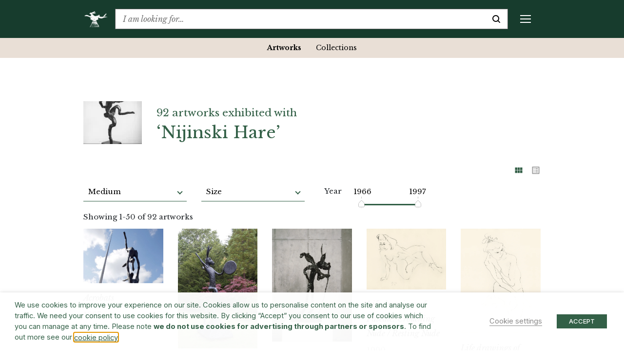

--- FILE ---
content_type: text/html; charset=UTF-8
request_url: https://www.barryflanagan.com/artworks/?exhibited_with=25243,25244,25248,25287,25559&artwork=30108
body_size: 30954
content:
<!DOCTYPE html>
<html class="no-js" lang="en-GB">

<head>
    <meta charset="UTF-8">
    <meta name="viewport" content="width=device-width, initial-scale=1.0">
    <link rel="profile" href="https://gmpg.org/xfn/11">

    <meta name='robots' content='index, follow, max-image-preview:large, max-snippet:-1, max-video-preview:-1' />

	<!-- This site is optimized with the Yoast SEO plugin v26.6 - https://yoast.com/wordpress/plugins/seo/ -->
	<title>Artworks | Sculptures, Drawings &amp; Prints | Barry Flanagan</title>
	<meta name="description" content="Browse the catalogue of Artworks spanning Flanagan’s career, locate his works around the world and explore the themes within Flanagan’s practice" />
	<link rel="canonical" href="https://www.barryflanagan.com/artworks/" />
	<link rel="next" href="https://www.barryflanagan.com/artworks/page/2/" />
	<meta property="og:locale" content="en_GB" />
	<meta property="og:type" content="website" />
	<meta property="og:title" content="Artworks | Sculptures, Drawings &amp; Prints | Barry Flanagan" />
	<meta property="og:description" content="Browse the catalogue of Artworks spanning Flanagan’s career, locate his works around the world and explore the themes within Flanagan’s practice" />
	<meta property="og:url" content="https://www.barryflanagan.com/artworks/" />
	<meta property="og:site_name" content="Barry Flanagan" />
	<meta name="twitter:card" content="summary_large_image" />
	<script type="application/ld+json" class="yoast-schema-graph">{"@context":"https://schema.org","@graph":[{"@type":"CollectionPage","@id":"https://www.barryflanagan.com/artworks/","url":"https://www.barryflanagan.com/artworks/","name":"Artworks | Sculptures, Drawings & Prints | Barry Flanagan","isPartOf":{"@id":"https://www.barryflanagan.com/#website"},"primaryImageOfPage":{"@id":"https://www.barryflanagan.com/artworks/#primaryimage"},"image":{"@id":"https://www.barryflanagan.com/artworks/#primaryimage"},"thumbnailUrl":"https://www.barryflanagan.com/app/uploads/2021/03/Barry Flanagan Image_tif-scaled-e1644788520555.jpg","description":"Browse the catalogue of Artworks spanning Flanagan’s career, locate his works around the world and explore the themes within Flanagan’s practice","inLanguage":"en-GB"},{"@type":"ImageObject","inLanguage":"en-GB","@id":"https://www.barryflanagan.com/artworks/#primaryimage","url":"https://www.barryflanagan.com/app/uploads/2021/03/Barry Flanagan Image_tif-scaled-e1644788520555.jpg","contentUrl":"https://www.barryflanagan.com/app/uploads/2021/03/Barry Flanagan Image_tif-scaled-e1644788520555.jpg","width":1702,"height":1164},{"@type":"WebSite","@id":"https://www.barryflanagan.com/#website","url":"https://www.barryflanagan.com/","name":"Barry Flanagan","description":"The Estate Of Barry Flanagan","publisher":{"@id":"https://www.barryflanagan.com/#organization"},"potentialAction":[{"@type":"SearchAction","target":{"@type":"EntryPoint","urlTemplate":"https://www.barryflanagan.com/?s={search_term_string}"},"query-input":{"@type":"PropertyValueSpecification","valueRequired":true,"valueName":"search_term_string"}}],"inLanguage":"en-GB"},{"@type":"Organization","@id":"https://www.barryflanagan.com/#organization","name":"Barry Flanagan","url":"https://www.barryflanagan.com/","logo":{"@type":"ImageObject","inLanguage":"en-GB","@id":"https://www.barryflanagan.com/#/schema/logo/image/","url":"https://www.barryflanagan.com/app/uploads/2021/03/whitelogo2.png","contentUrl":"https://www.barryflanagan.com/app/uploads/2021/03/whitelogo2.png","width":274,"height":232,"caption":"Barry Flanagan"},"image":{"@id":"https://www.barryflanagan.com/#/schema/logo/image/"}}]}</script>
	<!-- / Yoast SEO plugin. -->


<link rel='dns-prefetch' href='//fonts.googleapis.com' />
<link rel="alternate" type="application/rss+xml" title="Barry Flanagan &raquo; Artworks Feed" href="https://www.barryflanagan.com/artworks/feed/" />
<style id='wp-img-auto-sizes-contain-inline-css' type='text/css'>
img:is([sizes=auto i],[sizes^="auto," i]){contain-intrinsic-size:3000px 1500px}
/*# sourceURL=wp-img-auto-sizes-contain-inline-css */
</style>
<style id='wp-emoji-styles-inline-css' type='text/css'>

	img.wp-smiley, img.emoji {
		display: inline !important;
		border: none !important;
		box-shadow: none !important;
		height: 1em !important;
		width: 1em !important;
		margin: 0 0.07em !important;
		vertical-align: -0.1em !important;
		background: none !important;
		padding: 0 !important;
	}
/*# sourceURL=wp-emoji-styles-inline-css */
</style>
<style id='wp-block-library-inline-css' type='text/css'>
:root{--wp-block-synced-color:#7a00df;--wp-block-synced-color--rgb:122,0,223;--wp-bound-block-color:var(--wp-block-synced-color);--wp-editor-canvas-background:#ddd;--wp-admin-theme-color:#007cba;--wp-admin-theme-color--rgb:0,124,186;--wp-admin-theme-color-darker-10:#006ba1;--wp-admin-theme-color-darker-10--rgb:0,107,160.5;--wp-admin-theme-color-darker-20:#005a87;--wp-admin-theme-color-darker-20--rgb:0,90,135;--wp-admin-border-width-focus:2px}@media (min-resolution:192dpi){:root{--wp-admin-border-width-focus:1.5px}}.wp-element-button{cursor:pointer}:root .has-very-light-gray-background-color{background-color:#eee}:root .has-very-dark-gray-background-color{background-color:#313131}:root .has-very-light-gray-color{color:#eee}:root .has-very-dark-gray-color{color:#313131}:root .has-vivid-green-cyan-to-vivid-cyan-blue-gradient-background{background:linear-gradient(135deg,#00d084,#0693e3)}:root .has-purple-crush-gradient-background{background:linear-gradient(135deg,#34e2e4,#4721fb 50%,#ab1dfe)}:root .has-hazy-dawn-gradient-background{background:linear-gradient(135deg,#faaca8,#dad0ec)}:root .has-subdued-olive-gradient-background{background:linear-gradient(135deg,#fafae1,#67a671)}:root .has-atomic-cream-gradient-background{background:linear-gradient(135deg,#fdd79a,#004a59)}:root .has-nightshade-gradient-background{background:linear-gradient(135deg,#330968,#31cdcf)}:root .has-midnight-gradient-background{background:linear-gradient(135deg,#020381,#2874fc)}:root{--wp--preset--font-size--normal:16px;--wp--preset--font-size--huge:42px}.has-regular-font-size{font-size:1em}.has-larger-font-size{font-size:2.625em}.has-normal-font-size{font-size:var(--wp--preset--font-size--normal)}.has-huge-font-size{font-size:var(--wp--preset--font-size--huge)}.has-text-align-center{text-align:center}.has-text-align-left{text-align:left}.has-text-align-right{text-align:right}.has-fit-text{white-space:nowrap!important}#end-resizable-editor-section{display:none}.aligncenter{clear:both}.items-justified-left{justify-content:flex-start}.items-justified-center{justify-content:center}.items-justified-right{justify-content:flex-end}.items-justified-space-between{justify-content:space-between}.screen-reader-text{border:0;clip-path:inset(50%);height:1px;margin:-1px;overflow:hidden;padding:0;position:absolute;width:1px;word-wrap:normal!important}.screen-reader-text:focus{background-color:#ddd;clip-path:none;color:#444;display:block;font-size:1em;height:auto;left:5px;line-height:normal;padding:15px 23px 14px;text-decoration:none;top:5px;width:auto;z-index:100000}html :where(.has-border-color){border-style:solid}html :where([style*=border-top-color]){border-top-style:solid}html :where([style*=border-right-color]){border-right-style:solid}html :where([style*=border-bottom-color]){border-bottom-style:solid}html :where([style*=border-left-color]){border-left-style:solid}html :where([style*=border-width]){border-style:solid}html :where([style*=border-top-width]){border-top-style:solid}html :where([style*=border-right-width]){border-right-style:solid}html :where([style*=border-bottom-width]){border-bottom-style:solid}html :where([style*=border-left-width]){border-left-style:solid}html :where(img[class*=wp-image-]){height:auto;max-width:100%}:where(figure){margin:0 0 1em}html :where(.is-position-sticky){--wp-admin--admin-bar--position-offset:var(--wp-admin--admin-bar--height,0px)}@media screen and (max-width:600px){html :where(.is-position-sticky){--wp-admin--admin-bar--position-offset:0px}}

/*# sourceURL=wp-block-library-inline-css */
</style><style id='global-styles-inline-css' type='text/css'>
:root{--wp--preset--aspect-ratio--square: 1;--wp--preset--aspect-ratio--4-3: 4/3;--wp--preset--aspect-ratio--3-4: 3/4;--wp--preset--aspect-ratio--3-2: 3/2;--wp--preset--aspect-ratio--2-3: 2/3;--wp--preset--aspect-ratio--16-9: 16/9;--wp--preset--aspect-ratio--9-16: 9/16;--wp--preset--color--black: #000000;--wp--preset--color--cyan-bluish-gray: #abb8c3;--wp--preset--color--white: #ffffff;--wp--preset--color--pale-pink: #f78da7;--wp--preset--color--vivid-red: #cf2e2e;--wp--preset--color--luminous-vivid-orange: #ff6900;--wp--preset--color--luminous-vivid-amber: #fcb900;--wp--preset--color--light-green-cyan: #7bdcb5;--wp--preset--color--vivid-green-cyan: #00d084;--wp--preset--color--pale-cyan-blue: #8ed1fc;--wp--preset--color--vivid-cyan-blue: #0693e3;--wp--preset--color--vivid-purple: #9b51e0;--wp--preset--gradient--vivid-cyan-blue-to-vivid-purple: linear-gradient(135deg,rgb(6,147,227) 0%,rgb(155,81,224) 100%);--wp--preset--gradient--light-green-cyan-to-vivid-green-cyan: linear-gradient(135deg,rgb(122,220,180) 0%,rgb(0,208,130) 100%);--wp--preset--gradient--luminous-vivid-amber-to-luminous-vivid-orange: linear-gradient(135deg,rgb(252,185,0) 0%,rgb(255,105,0) 100%);--wp--preset--gradient--luminous-vivid-orange-to-vivid-red: linear-gradient(135deg,rgb(255,105,0) 0%,rgb(207,46,46) 100%);--wp--preset--gradient--very-light-gray-to-cyan-bluish-gray: linear-gradient(135deg,rgb(238,238,238) 0%,rgb(169,184,195) 100%);--wp--preset--gradient--cool-to-warm-spectrum: linear-gradient(135deg,rgb(74,234,220) 0%,rgb(151,120,209) 20%,rgb(207,42,186) 40%,rgb(238,44,130) 60%,rgb(251,105,98) 80%,rgb(254,248,76) 100%);--wp--preset--gradient--blush-light-purple: linear-gradient(135deg,rgb(255,206,236) 0%,rgb(152,150,240) 100%);--wp--preset--gradient--blush-bordeaux: linear-gradient(135deg,rgb(254,205,165) 0%,rgb(254,45,45) 50%,rgb(107,0,62) 100%);--wp--preset--gradient--luminous-dusk: linear-gradient(135deg,rgb(255,203,112) 0%,rgb(199,81,192) 50%,rgb(65,88,208) 100%);--wp--preset--gradient--pale-ocean: linear-gradient(135deg,rgb(255,245,203) 0%,rgb(182,227,212) 50%,rgb(51,167,181) 100%);--wp--preset--gradient--electric-grass: linear-gradient(135deg,rgb(202,248,128) 0%,rgb(113,206,126) 100%);--wp--preset--gradient--midnight: linear-gradient(135deg,rgb(2,3,129) 0%,rgb(40,116,252) 100%);--wp--preset--font-size--small: 13px;--wp--preset--font-size--medium: 20px;--wp--preset--font-size--large: 36px;--wp--preset--font-size--x-large: 42px;--wp--preset--spacing--20: 0.44rem;--wp--preset--spacing--30: 0.67rem;--wp--preset--spacing--40: 1rem;--wp--preset--spacing--50: 1.5rem;--wp--preset--spacing--60: 2.25rem;--wp--preset--spacing--70: 3.38rem;--wp--preset--spacing--80: 5.06rem;--wp--preset--shadow--natural: 6px 6px 9px rgba(0, 0, 0, 0.2);--wp--preset--shadow--deep: 12px 12px 50px rgba(0, 0, 0, 0.4);--wp--preset--shadow--sharp: 6px 6px 0px rgba(0, 0, 0, 0.2);--wp--preset--shadow--outlined: 6px 6px 0px -3px rgb(255, 255, 255), 6px 6px rgb(0, 0, 0);--wp--preset--shadow--crisp: 6px 6px 0px rgb(0, 0, 0);}:where(.is-layout-flex){gap: 0.5em;}:where(.is-layout-grid){gap: 0.5em;}body .is-layout-flex{display: flex;}.is-layout-flex{flex-wrap: wrap;align-items: center;}.is-layout-flex > :is(*, div){margin: 0;}body .is-layout-grid{display: grid;}.is-layout-grid > :is(*, div){margin: 0;}:where(.wp-block-columns.is-layout-flex){gap: 2em;}:where(.wp-block-columns.is-layout-grid){gap: 2em;}:where(.wp-block-post-template.is-layout-flex){gap: 1.25em;}:where(.wp-block-post-template.is-layout-grid){gap: 1.25em;}.has-black-color{color: var(--wp--preset--color--black) !important;}.has-cyan-bluish-gray-color{color: var(--wp--preset--color--cyan-bluish-gray) !important;}.has-white-color{color: var(--wp--preset--color--white) !important;}.has-pale-pink-color{color: var(--wp--preset--color--pale-pink) !important;}.has-vivid-red-color{color: var(--wp--preset--color--vivid-red) !important;}.has-luminous-vivid-orange-color{color: var(--wp--preset--color--luminous-vivid-orange) !important;}.has-luminous-vivid-amber-color{color: var(--wp--preset--color--luminous-vivid-amber) !important;}.has-light-green-cyan-color{color: var(--wp--preset--color--light-green-cyan) !important;}.has-vivid-green-cyan-color{color: var(--wp--preset--color--vivid-green-cyan) !important;}.has-pale-cyan-blue-color{color: var(--wp--preset--color--pale-cyan-blue) !important;}.has-vivid-cyan-blue-color{color: var(--wp--preset--color--vivid-cyan-blue) !important;}.has-vivid-purple-color{color: var(--wp--preset--color--vivid-purple) !important;}.has-black-background-color{background-color: var(--wp--preset--color--black) !important;}.has-cyan-bluish-gray-background-color{background-color: var(--wp--preset--color--cyan-bluish-gray) !important;}.has-white-background-color{background-color: var(--wp--preset--color--white) !important;}.has-pale-pink-background-color{background-color: var(--wp--preset--color--pale-pink) !important;}.has-vivid-red-background-color{background-color: var(--wp--preset--color--vivid-red) !important;}.has-luminous-vivid-orange-background-color{background-color: var(--wp--preset--color--luminous-vivid-orange) !important;}.has-luminous-vivid-amber-background-color{background-color: var(--wp--preset--color--luminous-vivid-amber) !important;}.has-light-green-cyan-background-color{background-color: var(--wp--preset--color--light-green-cyan) !important;}.has-vivid-green-cyan-background-color{background-color: var(--wp--preset--color--vivid-green-cyan) !important;}.has-pale-cyan-blue-background-color{background-color: var(--wp--preset--color--pale-cyan-blue) !important;}.has-vivid-cyan-blue-background-color{background-color: var(--wp--preset--color--vivid-cyan-blue) !important;}.has-vivid-purple-background-color{background-color: var(--wp--preset--color--vivid-purple) !important;}.has-black-border-color{border-color: var(--wp--preset--color--black) !important;}.has-cyan-bluish-gray-border-color{border-color: var(--wp--preset--color--cyan-bluish-gray) !important;}.has-white-border-color{border-color: var(--wp--preset--color--white) !important;}.has-pale-pink-border-color{border-color: var(--wp--preset--color--pale-pink) !important;}.has-vivid-red-border-color{border-color: var(--wp--preset--color--vivid-red) !important;}.has-luminous-vivid-orange-border-color{border-color: var(--wp--preset--color--luminous-vivid-orange) !important;}.has-luminous-vivid-amber-border-color{border-color: var(--wp--preset--color--luminous-vivid-amber) !important;}.has-light-green-cyan-border-color{border-color: var(--wp--preset--color--light-green-cyan) !important;}.has-vivid-green-cyan-border-color{border-color: var(--wp--preset--color--vivid-green-cyan) !important;}.has-pale-cyan-blue-border-color{border-color: var(--wp--preset--color--pale-cyan-blue) !important;}.has-vivid-cyan-blue-border-color{border-color: var(--wp--preset--color--vivid-cyan-blue) !important;}.has-vivid-purple-border-color{border-color: var(--wp--preset--color--vivid-purple) !important;}.has-vivid-cyan-blue-to-vivid-purple-gradient-background{background: var(--wp--preset--gradient--vivid-cyan-blue-to-vivid-purple) !important;}.has-light-green-cyan-to-vivid-green-cyan-gradient-background{background: var(--wp--preset--gradient--light-green-cyan-to-vivid-green-cyan) !important;}.has-luminous-vivid-amber-to-luminous-vivid-orange-gradient-background{background: var(--wp--preset--gradient--luminous-vivid-amber-to-luminous-vivid-orange) !important;}.has-luminous-vivid-orange-to-vivid-red-gradient-background{background: var(--wp--preset--gradient--luminous-vivid-orange-to-vivid-red) !important;}.has-very-light-gray-to-cyan-bluish-gray-gradient-background{background: var(--wp--preset--gradient--very-light-gray-to-cyan-bluish-gray) !important;}.has-cool-to-warm-spectrum-gradient-background{background: var(--wp--preset--gradient--cool-to-warm-spectrum) !important;}.has-blush-light-purple-gradient-background{background: var(--wp--preset--gradient--blush-light-purple) !important;}.has-blush-bordeaux-gradient-background{background: var(--wp--preset--gradient--blush-bordeaux) !important;}.has-luminous-dusk-gradient-background{background: var(--wp--preset--gradient--luminous-dusk) !important;}.has-pale-ocean-gradient-background{background: var(--wp--preset--gradient--pale-ocean) !important;}.has-electric-grass-gradient-background{background: var(--wp--preset--gradient--electric-grass) !important;}.has-midnight-gradient-background{background: var(--wp--preset--gradient--midnight) !important;}.has-small-font-size{font-size: var(--wp--preset--font-size--small) !important;}.has-medium-font-size{font-size: var(--wp--preset--font-size--medium) !important;}.has-large-font-size{font-size: var(--wp--preset--font-size--large) !important;}.has-x-large-font-size{font-size: var(--wp--preset--font-size--x-large) !important;}
/*# sourceURL=global-styles-inline-css */
</style>

<style id='classic-theme-styles-inline-css' type='text/css'>
/*! This file is auto-generated */
.wp-block-button__link{color:#fff;background-color:#32373c;border-radius:9999px;box-shadow:none;text-decoration:none;padding:calc(.667em + 2px) calc(1.333em + 2px);font-size:1.125em}.wp-block-file__button{background:#32373c;color:#fff;text-decoration:none}
/*# sourceURL=/wp-includes/css/classic-themes.min.css */
</style>
<link rel='stylesheet' id='cookie-law-info-css' href='https://www.barryflanagan.com/app/plugins/webtoffee-gdpr-cookie-consent/public/css/cookie-law-info-public.css?ver=2.3.8' type='text/css' media='all' />
<link rel='stylesheet' id='cookie-law-info-gdpr-css' href='https://www.barryflanagan.com/app/plugins/webtoffee-gdpr-cookie-consent/public/css/cookie-law-info-gdpr.css?ver=2.3.8' type='text/css' media='all' />
<style id='cookie-law-info-gdpr-inline-css' type='text/css'>
.cli-modal-content, .cli-tab-content { background-color: #ffffff; }.cli-privacy-content-text, .cli-modal .cli-modal-dialog, .cli-tab-container p, a.cli-privacy-readmore { color: #000000; }.cli-tab-header { background-color: #f2f2f2; }.cli-tab-header, .cli-tab-header a.cli-nav-link,span.cli-necessary-caption,.cli-switch .cli-slider:after { color: #000000; }.cli-switch .cli-slider:before { background-color: #ffffff; }.cli-switch input:checked + .cli-slider:before { background-color: #ffffff; }.cli-switch .cli-slider { background-color: #e3e1e8; }.cli-switch input:checked + .cli-slider { background-color: #28a745; }.cli-modal-close svg { fill: #000000; }.cli-tab-footer .wt-cli-privacy-accept-all-btn { background-color: #00acad; color: #ffffff}.cli-tab-footer .wt-cli-privacy-accept-btn { background-color: #00acad; color: #ffffff}.cli-tab-header a:before{ border-right: 1px solid #000000; border-bottom: 1px solid #000000; }
/*# sourceURL=cookie-law-info-gdpr-inline-css */
</style>
<link rel='stylesheet' id='site.styles-css' href='https://www.barryflanagan.com/app/themes/barry-flanagan/public/build/css/styles.css?id=1413ad8e749b1698b2fd&#038;ver=6.9' type='text/css' media='all' />
<link rel='stylesheet' id='fonts.google-css' href='https://fonts.googleapis.com/css2?family=Inter:wght@100..900&#038;family=Libre+Baskerville:ital,wght@0,400;0,700;1,400&#038;display=swap' type='text/css' media='all' />
<link rel='stylesheet' id='algolia-autocomplete-css' href='https://www.barryflanagan.com/app/plugins/wp-search-with-algolia/css/algolia-autocomplete.css?ver=2.11.1' type='text/css' media='all' />
<script type="text/javascript" src="https://www.barryflanagan.com/wp/wp-includes/js/jquery/jquery.min.js?ver=3.7.1" id="jquery-core-js"></script>
<script type="text/javascript" src="https://www.barryflanagan.com/wp/wp-includes/js/jquery/jquery-migrate.min.js?ver=3.4.1" id="jquery-migrate-js"></script>
<script type="text/javascript" id="cookie-law-info-js-extra">
/* <![CDATA[ */
var Cli_Data = {"nn_cookie_ids":["_hjAbsoluteSessionInProgress","_hjTLDTest","CONSENT","__cf_bm","NEBfpbUPKdj","kiUrbnlHN","_hjSessionUser_1931020","_hjSession_1931020","CookieLawInfoConsent","JSESSIONID","YSC","VISITOR_INFO1_LIVE","yt-remote-device-id","yt-remote-connected-devices","_ga","_gid","_gat_UA-3551208-14","_hjFirstSeen","_hjIncludedInSessionSample","_hjIncludedInPageviewSample"],"non_necessary_cookies":{"necessary":["CookieLawInfoConsent","cookielawinfo-checkbox-advertisement","JSESSIONID"],"functional":["__cf_bm"],"analytics":["_hjAbsoluteSessionInProgress","_hjTLDTest","CONSENT","_ga","_gid","_gat_UA-3551208-14","_hjFirstSeen","_hjIncludedInSessionSample","_hjIncludedInPageviewSample"],"advertisement":["YSC","VISITOR_INFO1_LIVE","yt-remote-device-id","yt-remote-connected-devices"],"others":["NEBfpbUPKdj","kiUrbnlHN","_hjSessionUser_1931020","_hjSession_1931020"]},"cookielist":{"necessary":{"id":466,"status":true,"priority":0,"title":"Necessary","strict":true,"default_state":false,"ccpa_optout":false,"loadonstart":false},"functional":{"id":467,"status":true,"priority":5,"title":"Functional","strict":false,"default_state":false,"ccpa_optout":false,"loadonstart":false},"performance":{"id":468,"status":true,"priority":4,"title":"Performance","strict":false,"default_state":false,"ccpa_optout":false,"loadonstart":false},"analytics":{"id":469,"status":true,"priority":3,"title":"Analytics","strict":false,"default_state":false,"ccpa_optout":false,"loadonstart":false},"advertisement":{"id":470,"status":true,"priority":2,"title":"Advertisement","strict":false,"default_state":false,"ccpa_optout":false,"loadonstart":false},"others":{"id":471,"status":true,"priority":1,"title":"Others","strict":false,"default_state":false,"ccpa_optout":false,"loadonstart":false}},"ajax_url":"https://www.barryflanagan.com/wp/wp-admin/admin-ajax.php","current_lang":"en","security":"b6f82b017e","eu_countries":["GB"],"geoIP":"disabled","use_custom_geolocation_api":"","custom_geolocation_api":"https://geoip.cookieyes.com/geoip/checker/result.php","consentVersion":"1","strictlyEnabled":["necessary","obligatoire"],"cookieDomain":"","privacy_length":"250","ccpaEnabled":"","ccpaRegionBased":"","ccpaBarEnabled":"","ccpaType":"gdpr","triggerDomRefresh":"","secure_cookies":""};
var log_object = {"ajax_url":"https://www.barryflanagan.com/wp/wp-admin/admin-ajax.php"};
//# sourceURL=cookie-law-info-js-extra
/* ]]> */
</script>
<script type="text/javascript" src="https://www.barryflanagan.com/app/plugins/webtoffee-gdpr-cookie-consent/public/js/cookie-law-info-public.js?ver=2.3.8" id="cookie-law-info-js"></script>
<link rel="https://api.w.org/" href="https://www.barryflanagan.com/wp-json/" /><meta name="generator" content="WordPress 6.9" />
<script>document.documentElement.className += " js";</script>
		<style>
			.algolia-search-highlight {
				background-color: #fffbcc;
				border-radius: 2px;
				font-style: normal;
			}
		</style>
		<link rel="icon" href="https://www.barryflanagan.com/app/uploads/2021/03/cropped-favicon-32x32.png" sizes="32x32" />
<link rel="icon" href="https://www.barryflanagan.com/app/uploads/2021/03/cropped-favicon-192x192.png" sizes="192x192" />
<link rel="apple-touch-icon" href="https://www.barryflanagan.com/app/uploads/2021/03/cropped-favicon-180x180.png" />
<meta name="msapplication-TileImage" content="https://www.barryflanagan.com/app/uploads/2021/03/cropped-favicon-270x270.png" />
    <!-- Google Tag Manager -->
    <script type="text/plain" data-cli-class="cli-blocker-script" data-cli-label="Google Tag Manager"  data-cli-script-type="analytics" data-cli-block="true" data-cli-block-if-ccpa-optout="false" data-cli-element-position="head">
        (function(w, d, s, l, i) {
            w[l] = w[l] || [];
            w[l].push({
                'gtm.start': new Date().getTime(),
                event: 'gtm.js'
            });
            var f = d.getElementsByTagName(s)[0],
                j = d.createElement(s),
                dl = l != 'dataLayer' ? '&l=' + l : '';
            j.async = true;
            j.src =
                'https://www.googletagmanager.com/gtm.js?id=' + i + dl;
            f.parentNode.insertBefore(j, f);
        })(window, document, 'script', 'dataLayer', 'GTM-WCL37RR');
    </script>
    <!-- End Google Tag Manager -->
<link rel='stylesheet' id='cookie-law-info-table-css' href='https://www.barryflanagan.com/app/plugins/webtoffee-gdpr-cookie-consent/public/css/cookie-law-info-table.css?ver=2.3.8' type='text/css' media='all' />
</head>

<body class="archive post-type-archive post-type-archive-artworks wp-custom-logo wp-theme-barry-flanagan js-no-banner  has-filter">
    <!-- Google Tag Manager (noscript) -->
    <noscript><iframe data-cli-class="cli-blocker-script" data-cli-label="Google Tag Manager"  data-cli-script-type="analytics" data-cli-block="true" data-cli-block-if-ccpa-optout="false" data-cli-element-position="body" data-cli-placeholder="Accept <a class='cli_manage_current_consent'>Analytics</a> cookies to view the content." data-cli-src="https://www.googletagmanager.com/ns.html?id=GTM-WCL37RR" height="0" width="0" style="display:none;visibility:hidden"></iframe></noscript>
    <!-- End Google Tag Manager (noscript) -->
        <header>
        <div class="top-bar js-top-bar">
            <div class="container">
                <div class="d-flex align-items-center">
                                                                <a href="https://www.barryflanagan.com/" class="custom-logo-link" rel="home" title="The Estate Of Barry Flanagan"><img width="274" height="232" src="https://www.barryflanagan.com/app/uploads/2021/03/whitelogo2.png" class="custom-logo" alt="Barry Flanagan" decoding="async" fetchpriority="high" / title="Barry Flanagan"></a>                                        <div class="text-serif flex-shrink-0 mr-20px mr-xxl-25px ml-auto ml-xl-0 order-2 order-xl-1">
                        <a href="#" class="d-flex d-xl-none align-items-center js-toggle-mobile-menu text-decoration-none" title="Menu">
                            <div class="mobile-menu-burger d-flex d-xl-none">
                                <span class="line top"></span>
                                <span class="line middle middle-top"></span>
                                <span class="line middle middle-bottom"></span>
                                <span class="line bottom"></span>
                            </div>
                        </a>
                        <div class="mobile-menu js-sticky-top js-mobile-menu d-flex flex-column flex-xl-row" data-top-padding="0">
                            <div class="menu-header-container"><ul id="menu-header" class="menu"><li id="menu-item-262" class="menu-item menu-item-type-post_type menu-item-object-page current-menu-ancestor current-menu-parent current_page_parent current_page_ancestor menu-item-has-children menu-item-262"><a href="https://www.barryflanagan.com/artworks-landing/">Artworks</a>
<div class='sub-menu-wrap js-sub-menu js-sticky-top' data-top-padding='0'><ul class='sub-menu'>
	<li id="menu-item-27122" class="menu-item menu-item-type-post_type_archive menu-item-object-artworks current-menu-item menu-item-27122 current-menu-item"><a href="https://www.barryflanagan.com/artworks/" aria-current="page">Artworks</a></li>
	<li id="menu-item-34876" class="menu-item menu-item-type-post_type_archive menu-item-object-collections menu-item-34876"><a href="https://www.barryflanagan.com/public-collections/">Collections</a></li>
</ul></div>
</li>
<li id="menu-item-22694" class="menu-item menu-item-type-post_type menu-item-object-page menu-item-has-children menu-item-22694"><a href="https://www.barryflanagan.com/biography/">Biography</a>
<div class='sub-menu-wrap js-sub-menu js-sticky-top' data-top-padding='0'><ul class='sub-menu'>
	<li id="menu-item-22697" class="menu-item menu-item-type-custom menu-item-object-custom menu-item-22697"><a href="https://www.barryflanagan.com/biographies/profile/">Profile</a></li>
	<li id="menu-item-22695" class="menu-item menu-item-type-post_type menu-item-object-page menu-item-22695"><a href="https://www.barryflanagan.com/chronology/">Chronology</a></li>
	<li id="menu-item-22825" class="menu-item menu-item-type-post_type menu-item-object-page menu-item-22825"><a href="https://www.barryflanagan.com/photo-diary/">Photo Diary</a></li>
</ul></div>
</li>
<li id="menu-item-953" class="menu-item menu-item-type-post_type_archive menu-item-object-exhibitions menu-item-has-children menu-item-953"><a href="https://www.barryflanagan.com/exhibitions/">Exhibitions &#038; Events</a>
<div class='sub-menu-wrap js-sub-menu js-sticky-top' data-top-padding='0'><ul class='sub-menu'>
	<li id="menu-item-954" class="menu-item menu-item-type-post_type_archive menu-item-object-exhibitions menu-item-954"><a href="https://www.barryflanagan.com/exhibitions/">Exhibitions</a></li>
	<li id="menu-item-25256" class="menu-item menu-item-type-post_type_archive menu-item-object-events menu-item-25256"><a href="https://www.barryflanagan.com/events/">Events</a></li>
</ul></div>
</li>
<li id="menu-item-1417" class="menu-item menu-item-type-post_type menu-item-object-page menu-item-has-children menu-item-1417"><a href="https://www.barryflanagan.com/publications-media/">Publications &#038; Media</a>
<div class='sub-menu-wrap js-sub-menu js-sticky-top' data-top-padding='0'><ul class='sub-menu'>
	<li id="menu-item-1419" class="menu-item menu-item-type-post_type_archive menu-item-object-publications menu-item-1419"><a href="https://www.barryflanagan.com/publications/">Publications</a></li>
	<li id="menu-item-27124" class="menu-item menu-item-type-post_type_archive menu-item-object-media menu-item-27124"><a href="https://www.barryflanagan.com/media/">Media</a></li>
	<li id="menu-item-27125" class="menu-item menu-item-type-post_type_archive menu-item-object-press menu-item-27125"><a href="https://www.barryflanagan.com/press/">Press</a></li>
</ul></div>
</li>
<li id="menu-item-256" class="menu-item menu-item-type-post_type menu-item-object-page menu-item-has-children menu-item-256"><a href="https://www.barryflanagan.com/research/">Research</a>
<div class='sub-menu-wrap js-sub-menu js-sticky-top' data-top-padding='0'><ul class='sub-menu'>
	<li id="menu-item-19349" class="menu-item menu-item-type-post_type menu-item-object-page menu-item-has-children menu-item-19349"><a href="https://www.barryflanagan.com/the-archive/">The Archive</a>
	<div class='sub-menu-wrap js-sub-menu js-sticky-top' data-top-padding='0'><ul class='sub-menu'>
		<li id="menu-item-39430" class="menu-item menu-item-type-post_type_archive menu-item-object-archive_files menu-item-39430"><a href="https://www.barryflanagan.com/the-archive/archive-index/">Archive File Archives</a></li>
		<li id="menu-item-39431" class="menu-item menu-item-type-post_type_archive menu-item-object-archive_levels menu-item-39431"><a href="https://www.barryflanagan.com/archive/hierarchy/">Archive Level Archives</a></li>
	</ul></div>
</li>
	<li id="menu-item-27123" class="menu-item menu-item-type-post_type_archive menu-item-object-libraries menu-item-27123"><a href="https://www.barryflanagan.com/the-archive/library/">Library</a></li>
	<li id="menu-item-22395" class="menu-item menu-item-type-post_type menu-item-object-page menu-item-22395"><a href="https://www.barryflanagan.com/note-to-researchers/">Note to Researchers</a></li>
	<li id="menu-item-22387" class="menu-item menu-item-type-post_type menu-item-object-page menu-item-22387"><a href="https://www.barryflanagan.com/the-archive/visit-the-archive-library/">Visit the Archive &#038; Library</a></li>
</ul></div>
</li>
<li id="menu-item-15475" class="menu-item menu-item-type-post_type menu-item-object-page menu-item-has-children menu-item-15475"><a href="https://www.barryflanagan.com/estate/">Estate</a>
<div class='sub-menu-wrap js-sub-menu js-sticky-top' data-top-padding='0'><ul class='sub-menu'>
	<li id="menu-item-22807" class="menu-item menu-item-type-post_type menu-item-object-page menu-item-22807"><a href="https://www.barryflanagan.com/estate/">About The Estate</a></li>
	<li id="menu-item-22884" class="menu-item menu-item-type-post_type_archive menu-item-object-bookshop menu-item-22884"><a href="https://www.barryflanagan.com/estate-landing/bookshop/">Bookshop</a></li>
	<li id="menu-item-25298" class="menu-item menu-item-type-post_type menu-item-object-page menu-item-25298"><a href="https://www.barryflanagan.com/note-to-collectors/">Note To Collectors</a></li>
</ul></div>
</li>
<li id="menu-item-21453" class="menu-item menu-item-type-post_type menu-item-object-page current_page_parent menu-item-21453"><a href="https://www.barryflanagan.com/news/">News</a></li>
<li id="menu-item-21454" class="menu-item menu-item-type-post_type menu-item-object-page menu-item-21454"><a href="https://www.barryflanagan.com/contact/">Contact</a></li>
</ul></div>                            <div class="d-none d-xl-block active-indicator position-absolute" data-active-indicator></div>
                            <div class="d-block d-xl-none px-20px py-30px p-md-40px mt-auto">
                                                                    <div class="font-size-14 text-primary d-flex align-items-center">
                                                                                                                                                                            <a href="https://www.facebook.com/barryflanaganestate" class="d-block social-link-facebook social-link mr-15px" title="Follow us on Facebook">
                                                <img src="https://www.barryflanagan.com/app/themes/barry-flanagan/public/images/social/facebook.svg" alt="Follow us on Facebook" class="svg svg:fill-quinary svg:hover:fill-octonary" />
                                            </a>
                                                                                                                                                                            <a href="https://twitter.com/jbfinfo" class="d-block social-link-twitter social-link mr-15px" title="Follow us on Twitter">
                                                <img src="https://www.barryflanagan.com/app/themes/barry-flanagan/public/images/social/twitter.svg" alt="Follow us on Twitter" class="svg svg:fill-quinary svg:hover:fill-octonary" />
                                            </a>
                                                                                                                                                                            <a href="https://www.instagram.com/barryflanaganestate/" class="d-block social-link-instagram social-link mr-15px" title="Follow us on Instagram">
                                                <img src="https://www.barryflanagan.com/app/themes/barry-flanagan/public/images/social/instagram.svg" alt="Follow us on Instagram" class="svg svg:fill-quinary svg:hover:fill-octonary" />
                                            </a>
                                                                            </div>
                                                                                                    <div class="mt-30px text-quinary inherit-link-styling">
                                        <p>Please check our <a title="FAQs" href="/faqs/">FAQs</a> section if you unsure how to use the website or looking for something specific</p>
                                    </div>
                                                            </div>
                        </div>
                    </div>
                    <div class="flex-grow-1 flex-xl-grow-0 flex-xl-grow-1 order-xl-2 mr-20px mr-md-25px mr-xl-0">
    <div class="searchform-container d-xl-block left-0 right-0 top-100">
        <form role="search"  method="get" class="search-form flex-grow-1" action="https://www.barryflanagan.com/">
            <div class="search-container bg-white d-flex align-items-center w-100 position-relative">
                <label for="search-form-ffe96968-7f2e-4977-ad3d-4c03b89933ff" class="flex-grow-1">
                    <input type="search" id="search-form-ffe96968-7f2e-4977-ad3d-4c03b89933ff" class="search-field text-serif font-size-16 font-weight-100 w-100" placeholder="I am looking for&hellip;" value="" name="s" />
                </label>
                <button type="submit" class="search-submit">
                    <img src="https://www.barryflanagan.com/app/themes/barry-flanagan/public/images/search.svg" alt="Search" title="Search" />
                </button>
            </div>
        </form>
    </div>
</div>
                </div>
            </div>
        </div>
        <div class="menu-header-container sub-menu-parent" data-sub-menu></div>
                </header>
<div class="section-container pb-60px">
    <div class="container">
        <div class="mt-80px mt-md-130px">
                            <div class="text-primary text-serif font-size-21 line-height-30">
                    <div class="d-flex align-items-center">
                                                    <div class="image mr-30px">
                                <img width="120" height="88" src="https://www.barryflanagan.com/app/uploads/fly-images/40380/26_Untitled-120x88-c.jpg" class="attachment-120x88" alt="Untitled" />                            </div>
                                                <div>
                                                        <div>
                                92 artworks exhibited with                            </div>
                            <div class="font-size-34 mt-10px">&lsquo;Nijinski Hare&rsquo;</div>
                        </div>
                    </div>
                </div>
                    </div>
                    <div class="bg-tertiary position-sticky js-sticky-top z-index-10 js-top-padding-container" data-top-padding="0">
                <div class="py-10px mt-30px d-flex align-items-center">
                                        <div class="ml-auto">
                        <div class="d-flex align-items-center text-serif text-secondary font-size-16 pl-15px border-left border-primary border-lg-0  filter-icons">
    <a href="https://www.barryflanagan.com/artworks/?view=grid&exhibited_with=25243,25244,25248,25287,25559&artwork=30108" class="text-secondary mr-15px" title="View as grid">
        <span class="sr-only">Grid</span>
        <img src="https://www.barryflanagan.com/app/themes/barry-flanagan/public/images/grid-view.svg" alt="Grid View" title="Grid View" class="svg svg:fill-denary svg:hover:fill-denary" alt="View as grid" title="View as grid" />
    </a>
    <a href="https://www.barryflanagan.com/artworks/?view=list&exhibited_with=25243,25244,25248,25287,25559&artwork=30108" class="text-nonary" title="View as list">
        <span class="sr-only">List</span>
        <img src="https://www.barryflanagan.com/app/themes/barry-flanagan/public/images/list-view.svg" alt="List View" title="List View" class="svg svg:fill-nonary svg:hover:fill-denary" alt="View as list" title="View as list" />
    </a>
</div>
                    </div>
                </div>
                <div data-tabs data-allow-close data-disable-init data-active-tab-class="active" data-inactive-tab-class="inactive border-bottom-1" data-active-content-class="d-block" data-inactive-content-class="d-none" class="position-relative">
    <button data-tab-link data-tab="filters" class="d-flex d-lg-none w-100 text-serif font-size-16 text-secondary py-5px border-primary btn-unstyled align-items-center mb-10px">
        <img src="https://www.barryflanagan.com/app/themes/barry-flanagan/public/images/chevron-right.svg" class="mr-5px" alt="Filter" title="Filter" />
        <div>Filter</div>
    </button>
    <div data-tab-content="filters" class="d-lg-block position-absolute position-lg-static bg-tertiary w-100 z-index-10">
        <div class="row pt-lg-5px pb-10px" data-scroll="#content" data-disable-animate="true">
            <div class="col-12 col-lg-3">
                <select data-select-filter multiple="multiple" data-minimum-count-selected="0" placeholder="Medium" data-select-all="false" data-width="100%" data-drop-width="100%">
                                            <option
                            data-url="https://www.barryflanagan.com/artworks/?exhibited_with=25243,25244,25248,25287,25559&artwork=30108&medium=415#content"
                            value="415"
                                                                                >
                            Alloy                        </option>
                                            <option
                            data-url="https://www.barryflanagan.com/artworks/?exhibited_with=25243,25244,25248,25287,25559&artwork=30108&medium=382#content"
                            value="382"
                                                                                >
                            Bronze                        </option>
                                            <option
                            data-url="https://www.barryflanagan.com/artworks/?exhibited_with=25243,25244,25248,25287,25559&artwork=30108&medium=413#content"
                            value="413"
                                                                                >
                            Canvas                        </option>
                                            <option
                            data-url="https://www.barryflanagan.com/artworks/?exhibited_with=25243,25244,25248,25287,25559&artwork=30108&medium=389#content"
                            value="389"
                                                                                >
                            Ceramic                        </option>
                                            <option
                            data-url="https://www.barryflanagan.com/artworks/?exhibited_with=25243,25244,25248,25287,25559&artwork=30108&medium=424#content"
                            value="424"
                                                                                >
                            Clay                        </option>
                                            <option
                            data-url="https://www.barryflanagan.com/artworks/?exhibited_with=25243,25244,25248,25287,25559&artwork=30108&medium=412#content"
                            value="412"
                                                                                >
                            Cloth                        </option>
                                            <option
                            data-url="https://www.barryflanagan.com/artworks/?exhibited_with=25243,25244,25248,25287,25559&artwork=30108&medium=395#content"
                            value="395"
                                                                                >
                            Collage                        </option>
                                            <option
                            data-url="https://www.barryflanagan.com/artworks/?exhibited_with=25243,25244,25248,25287,25559&artwork=30108&medium=489#content"
                            value="489"
                                                                                >
                            Copper                        </option>
                                            <option
                            data-url="https://www.barryflanagan.com/artworks/?exhibited_with=25243,25244,25248,25287,25559&artwork=30108&medium=404#content"
                            value="404"
                                                                                >
                            Etching                        </option>
                                            <option
                            data-url="https://www.barryflanagan.com/artworks/?exhibited_with=25243,25244,25248,25287,25559&artwork=30108&medium=420#content"
                            value="420"
                                                                                >
                            Felt                        </option>
                                            <option
                            data-url="https://www.barryflanagan.com/artworks/?exhibited_with=25243,25244,25248,25287,25559&artwork=30108&medium=398#content"
                            value="398"
                                                                                >
                            Felt-pen                        </option>
                                            <option
                            data-url="https://www.barryflanagan.com/artworks/?exhibited_with=25243,25244,25248,25287,25559&artwork=30108&medium=417#content"
                            value="417"
                                                                                >
                            Glass                        </option>
                                            <option
                            data-url="https://www.barryflanagan.com/artworks/?exhibited_with=25243,25244,25248,25287,25559&artwork=30108&medium=385#content"
                            value="385"
                                                                                >
                            Hessian-Sacking                        </option>
                                            <option
                            data-url="https://www.barryflanagan.com/artworks/?exhibited_with=25243,25244,25248,25287,25559&artwork=30108&medium=399#content"
                            value="399"
                                                                                >
                            Ink                        </option>
                                            <option
                            data-url="https://www.barryflanagan.com/artworks/?exhibited_with=25243,25244,25248,25287,25559&artwork=30108&medium=422#content"
                            value="422"
                                                                                >
                            Light                        </option>
                                            <option
                            data-url="https://www.barryflanagan.com/artworks/?exhibited_with=25243,25244,25248,25287,25559&artwork=30108&medium=497#content"
                            value="497"
                                                                                >
                            Lithograph                        </option>
                                            <option
                            data-url="https://www.barryflanagan.com/artworks/?exhibited_with=25243,25244,25248,25287,25559&artwork=30108&medium=426#content"
                            value="426"
                                                                                >
                            Muslin                        </option>
                                            <option
                            data-url="https://www.barryflanagan.com/artworks/?exhibited_with=25243,25244,25248,25287,25559&artwork=30108&medium=386#content"
                            value="386"
                                                                                >
                            Paint                        </option>
                                            <option
                            data-url="https://www.barryflanagan.com/artworks/?exhibited_with=25243,25244,25248,25287,25559&artwork=30108&medium=397#content"
                            value="397"
                                                                                >
                            Pen                        </option>
                                            <option
                            data-url="https://www.barryflanagan.com/artworks/?exhibited_with=25243,25244,25248,25287,25559&artwork=30108&medium=402#content"
                            value="402"
                                                                                >
                            Pencil                        </option>
                                            <option
                            data-url="https://www.barryflanagan.com/artworks/?exhibited_with=25243,25244,25248,25287,25559&artwork=30108&medium=392#content"
                            value="392"
                                                                                >
                            Plaster                        </option>
                                            <option
                            data-url="https://www.barryflanagan.com/artworks/?exhibited_with=25243,25244,25248,25287,25559&artwork=30108&medium=393#content"
                            value="393"
                                                                                >
                            Rope                        </option>
                                            <option
                            data-url="https://www.barryflanagan.com/artworks/?exhibited_with=25243,25244,25248,25287,25559&artwork=30108&medium=390#content"
                            value="390"
                                                                                >
                            Sand                        </option>
                                            <option
                            data-url="https://www.barryflanagan.com/artworks/?exhibited_with=25243,25244,25248,25287,25559&artwork=30108&medium=388#content"
                            value="388"
                                                                                >
                            Sheet-metal                        </option>
                                            <option
                            data-url="https://www.barryflanagan.com/artworks/?exhibited_with=25243,25244,25248,25287,25559&artwork=30108&medium=391#content"
                            value="391"
                                                                                >
                            Steel                        </option>
                                            <option
                            data-url="https://www.barryflanagan.com/artworks/?exhibited_with=25243,25244,25248,25287,25559&artwork=30108&medium=384#content"
                            value="384"
                                                                                >
                            Stone                        </option>
                                            <option
                            data-url="https://www.barryflanagan.com/artworks/?exhibited_with=25243,25244,25248,25287,25559&artwork=30108&medium=387#content"
                            value="387"
                                                                                >
                            String-cord                        </option>
                                            <option
                            data-url="https://www.barryflanagan.com/artworks/?exhibited_with=25243,25244,25248,25287,25559&artwork=30108&medium=427#content"
                            value="427"
                                                                                >
                            Watercolour                        </option>
                                            <option
                            data-url="https://www.barryflanagan.com/artworks/?exhibited_with=25243,25244,25248,25287,25559&artwork=30108&medium=383#content"
                            value="383"
                                                                                >
                            Wood                        </option>
                                    </select>
            </div>
            <div class="col-12 col-lg-3">
                <select data-select-filter multiple="multiple" data-minimum-count-selected="0" placeholder="Size" data-select-all="false" data-width="100%" data-drop-width="100%">
                                            <option
                            data-url="https://www.barryflanagan.com/artworks/?exhibited_with=25243,25244,25248,25287,25559&artwork=30108&size=14#content"
                            value="14"
                                                                                >
                            Large                        </option>
                                            <option
                            data-url="https://www.barryflanagan.com/artworks/?exhibited_with=25243,25244,25248,25287,25559&artwork=30108&size=9#content"
                            value="9"
                                                                                >
                            Medium                        </option>
                                            <option
                            data-url="https://www.barryflanagan.com/artworks/?exhibited_with=25243,25244,25248,25287,25559&artwork=30108&size=6#content"
                            value="6"
                                                                                >
                            Small                        </option>
                                    </select>
            </div>
            
        <div class="col-12 col-lg-3">
            <div class="d-flex align-items-lg-start flex-wrap pt-10px flex-column flex-lg-row align-items-stretch px-10px">
                <label for="year" class="text-serif font-size-15 line-height-15 d-block m-0 mb-20px mb-lg-0">Year</label>
                <div class="ml-lg-40px flex-grow-1">
                    <div
                        data-range-slider
                        data-tooltips
                        data-values='{"0":"1966","3":"1967","10":"1968","11":"1969","12":"1970","18":"1971","19":"1972","20":"1973","22":"1974","30":"1975","31":"1976","36":"1977","37":"1978","41":"1979","43":"1980","47":"1981","52":"1982","59":"1983","62":"1984","64":"1985","66":"1986","68":"1987","71":"1988","76":"1989","85":"1990","90":"1996","91":"1997"}'
                        data-min="1966"
                        data-max="1997"
                        data-start="1966"
                        data-end="1997"
                        data-url="https://www.barryflanagan.com/artworks/?exhibited_with=25243,25244,25248,25287,25559&artwork=30108&years={MIN}-{MAX}#content"
                    ></div>
                </div>
            </div>
        </div>
                </div>
    </div>
</div>
<div class="row align-items-center pt-5px pb-10px">
    <div class="col-12 col-lg-4">
        <h2 class="text-serif m-0 font-size-15">Showing <span data-listings-from>1</span>-<span data-listings-to>50</span> of 92 artworks</h2>
    </div>
    <div class="col-12 col-lg-8">
            </div>
</div>
            </div>
                        <div class="row row-cols-lg-5" data-ajax-content>
                                                            <div class="col-6 col-sm-4 col-md-3 col-lg">
        <a href="https://www.barryflanagan.com/artworks/acrobats-2/" class=" d-block text-decoration-none hover-parent mb-60px mb-md-50px mb-lg-80px mb-xxl-90px py-5px" title="Acrobats">
            <img width="1500" height="1026" src="https://www.barryflanagan.com/app/uploads/2021/03/Barry Flanagan Image_tif-scaled-e1644788520555-1500x1026.jpg" class="img-fluid wp-post-image" alt="Acrobats" title="Acrobats" decoding="async" srcset="https://www.barryflanagan.com/app/uploads/2021/03/Barry%20Flanagan%20Image_tif-scaled-e1644788520555-1500x1026.jpg 1500w, https://www.barryflanagan.com/app/uploads/2021/03/Barry%20Flanagan%20Image_tif-scaled-e1644788520555-300x205.jpg 300w, https://www.barryflanagan.com/app/uploads/2021/03/Barry%20Flanagan%20Image_tif-scaled-e1644788520555-1024x700.jpg 1024w, https://www.barryflanagan.com/app/uploads/2021/03/Barry%20Flanagan%20Image_tif-scaled-e1644788520555-768x525.jpg 768w, https://www.barryflanagan.com/app/uploads/2021/03/Barry%20Flanagan%20Image_tif-scaled-e1644788520555-1536x1050.jpg 1536w, https://www.barryflanagan.com/app/uploads/2021/03/Barry%20Flanagan%20Image_tif-scaled-e1644788520555-1200x821.jpg 1200w, https://www.barryflanagan.com/app/uploads/2021/03/Barry%20Flanagan%20Image_tif-scaled-e1644788520555.jpg 1702w" sizes="(max-width: 1500px) 100vw, 1500px" />        <h3 class="font-size-13 line-height-30 font-size-sm-14 font-size-lg-16 font-size-xxxl-18 line-height-xxxl-28 text-serif text-secondary font-italic hover-within:text-nonary transition-text mt-15px">Acrobats</h3>
            <div class="text-serif text-senary font-size-13 line-height-24 font-size-sm-14 font-size-lg-16">1997</div>
        </a>
    </div>
                                                            <div class="col-6 col-sm-4 col-md-3 col-lg">
        <a href="https://www.barryflanagan.com/artworks/drummer/" class=" d-block text-decoration-none hover-parent mb-60px mb-md-50px mb-lg-80px mb-xxl-90px py-5px" title="Drummer">
            <img width="997" height="1500" src="https://www.barryflanagan.com/app/uploads/2021/03/chatsworth 4_tif-997x1500.jpg" class="img-fluid wp-post-image" alt="Drummer" title="Drummer" decoding="async" srcset="https://www.barryflanagan.com/app/uploads/2021/03/chatsworth%204_tif-997x1500.jpg 997w, https://www.barryflanagan.com/app/uploads/2021/03/chatsworth%204_tif-199x300.jpg 199w, https://www.barryflanagan.com/app/uploads/2021/03/chatsworth%204_tif-680x1024.jpg 680w, https://www.barryflanagan.com/app/uploads/2021/03/chatsworth%204_tif-768x1156.jpg 768w, https://www.barryflanagan.com/app/uploads/2021/03/chatsworth%204_tif-1020x1536.jpg 1020w, https://www.barryflanagan.com/app/uploads/2021/03/chatsworth%204_tif-1361x2048.jpg 1361w, https://www.barryflanagan.com/app/uploads/2021/03/chatsworth%204_tif-1200x1806.jpg 1200w, https://www.barryflanagan.com/app/uploads/2021/03/chatsworth%204_tif-scaled.jpg 1701w" sizes="(max-width: 997px) 100vw, 997px" />        <h3 class="font-size-13 line-height-30 font-size-sm-14 font-size-lg-16 font-size-xxxl-18 line-height-xxxl-28 text-serif text-secondary font-italic hover-within:text-nonary transition-text mt-15px">Drummer</h3>
            <div class="text-serif text-senary font-size-13 line-height-24 font-size-sm-14 font-size-lg-16">1996</div>
        </a>
    </div>
                                                            <div class="col-6 col-sm-4 col-md-3 col-lg">
        <a href="https://www.barryflanagan.com/artworks/hare-with-bird/" class=" d-block text-decoration-none hover-parent mb-60px mb-md-50px mb-lg-80px mb-xxl-90px py-5px" title="Hare with Bird">
            <img width="1059" height="1500" src="https://www.barryflanagan.com/app/uploads/2021/03/Barry Flanagan, Fuji Television Gallery, 1991, cropped-1059x1500.png" class="img-fluid wp-post-image" alt="Hare with Bird" title="Hare with Bird" decoding="async" srcset="https://www.barryflanagan.com/app/uploads/2021/03/Barry%20Flanagan,%20Fuji%20Television%20Gallery,%201991,%20cropped-1059x1500.png 1059w, https://www.barryflanagan.com/app/uploads/2021/03/Barry%20Flanagan,%20Fuji%20Television%20Gallery,%201991,%20cropped-212x300.png 212w, https://www.barryflanagan.com/app/uploads/2021/03/Barry%20Flanagan,%20Fuji%20Television%20Gallery,%201991,%20cropped-723x1024.png 723w, https://www.barryflanagan.com/app/uploads/2021/03/Barry%20Flanagan,%20Fuji%20Television%20Gallery,%201991,%20cropped-768x1088.png 768w, https://www.barryflanagan.com/app/uploads/2021/03/Barry%20Flanagan,%20Fuji%20Television%20Gallery,%201991,%20cropped-1084x1536.png 1084w, https://www.barryflanagan.com/app/uploads/2021/03/Barry%20Flanagan,%20Fuji%20Television%20Gallery,%201991,%20cropped-1200x1700.png 1200w, https://www.barryflanagan.com/app/uploads/2021/03/Barry%20Flanagan,%20Fuji%20Television%20Gallery,%201991,%20cropped.png 1295w" sizes="(max-width: 1059px) 100vw, 1059px" />        <h3 class="font-size-13 line-height-30 font-size-sm-14 font-size-lg-16 font-size-xxxl-18 line-height-xxxl-28 text-serif text-secondary font-italic hover-within:text-nonary transition-text mt-15px">Hare with Bird</h3>
            <div class="text-serif text-senary font-size-13 line-height-24 font-size-sm-14 font-size-lg-16">1990</div>
        </a>
    </div>
                                                            <div class="col-6 col-sm-4 col-md-3 col-lg">
        <a href="https://www.barryflanagan.com/artworks/life-drawings-of-pascale-crouching-nude-resting-nude/" class=" d-block text-decoration-none hover-parent mb-60px mb-md-50px mb-lg-80px mb-xxl-90px py-5px" title="Life drawings of Pascale: Crouching Nude / Resting Nude">
            <img width="1500" height="1146" src="https://www.barryflanagan.com/app/uploads/2021/03/Pascale, 1990, image 6-1500x1146.png" class="img-fluid wp-post-image" alt="Life drawings of Pascale: Crouching Nude / Resting Nude" title="Life drawings of Pascale: Crouching Nude / Resting Nude" decoding="async" loading="lazy" srcset="https://www.barryflanagan.com/app/uploads/2021/03/Pascale,%201990,%20image%206-1500x1146.png 1500w, https://www.barryflanagan.com/app/uploads/2021/03/Pascale,%201990,%20image%206-300x229.png 300w, https://www.barryflanagan.com/app/uploads/2021/03/Pascale,%201990,%20image%206-1024x782.png 1024w, https://www.barryflanagan.com/app/uploads/2021/03/Pascale,%201990,%20image%206-768x587.png 768w, https://www.barryflanagan.com/app/uploads/2021/03/Pascale,%201990,%20image%206-1536x1174.png 1536w, https://www.barryflanagan.com/app/uploads/2021/03/Pascale,%201990,%20image%206-2048x1565.png 2048w, https://www.barryflanagan.com/app/uploads/2021/03/Pascale,%201990,%20image%206-1200x917.png 1200w" sizes="auto, (max-width: 1500px) 100vw, 1500px" />        <h3 class="font-size-13 line-height-30 font-size-sm-14 font-size-lg-16 font-size-xxxl-18 line-height-xxxl-28 text-serif text-secondary font-italic hover-within:text-nonary transition-text mt-15px">Life drawings of Pascale: Crouching Nude / Resting Nude</h3>
            <div class="text-serif text-senary font-size-13 line-height-24 font-size-sm-14 font-size-lg-16">1990</div>
        </a>
    </div>
                                                            <div class="col-6 col-sm-4 col-md-3 col-lg">
        <a href="https://www.barryflanagan.com/artworks/life-drawings-of-pascale-kneeling-nude-seated-nude/" class=" d-block text-decoration-none hover-parent mb-60px mb-md-50px mb-lg-80px mb-xxl-90px py-5px" title="Life drawings of Pascale: Kneeling Nude / Seated Nude">
            <img width="1142" height="1500" src="https://www.barryflanagan.com/app/uploads/2021/03/Pascale, 1990, image 4-1142x1500.png" class="img-fluid wp-post-image" alt="Life drawings of Pascale: Kneeling Nude / Seated Nude" title="Life drawings of Pascale: Kneeling Nude / Seated Nude" decoding="async" loading="lazy" srcset="https://www.barryflanagan.com/app/uploads/2021/03/Pascale,%201990,%20image%204-1142x1500.png 1142w, https://www.barryflanagan.com/app/uploads/2021/03/Pascale,%201990,%20image%204-228x300.png 228w, https://www.barryflanagan.com/app/uploads/2021/03/Pascale,%201990,%20image%204-780x1024.png 780w, https://www.barryflanagan.com/app/uploads/2021/03/Pascale,%201990,%20image%204-768x1009.png 768w, https://www.barryflanagan.com/app/uploads/2021/03/Pascale,%201990,%20image%204-1169x1536.png 1169w, https://www.barryflanagan.com/app/uploads/2021/03/Pascale,%201990,%20image%204-1559x2048.png 1559w, https://www.barryflanagan.com/app/uploads/2021/03/Pascale,%201990,%20image%204-1200x1576.png 1200w" sizes="auto, (max-width: 1142px) 100vw, 1142px" />        <h3 class="font-size-13 line-height-30 font-size-sm-14 font-size-lg-16 font-size-xxxl-18 line-height-xxxl-28 text-serif text-secondary font-italic hover-within:text-nonary transition-text mt-15px">Life drawings of Pascale: Kneeling Nude / Seated Nude</h3>
            <div class="text-serif text-senary font-size-13 line-height-24 font-size-sm-14 font-size-lg-16">1990</div>
        </a>
    </div>
                                                            <div class="col-6 col-sm-4 col-md-3 col-lg">
        <a href="https://www.barryflanagan.com/artworks/life-drawings-of-pascale-crouching-nude-1989/" class=" d-block text-decoration-none hover-parent mb-60px mb-md-50px mb-lg-80px mb-xxl-90px py-5px" title="Life Drawings of Pascale / Crouching Nude 1989">
            <img width="1500" height="1059" src="https://www.barryflanagan.com/app/uploads/2021/03/Pascale, 1990, image 2-1500x1059.png" class="img-fluid wp-post-image" alt="Life Drawings of Pascale / Crouching Nude 1989" title="Life Drawings of Pascale / Crouching Nude 1989" decoding="async" loading="lazy" srcset="https://www.barryflanagan.com/app/uploads/2021/03/Pascale,%201990,%20image%202-1500x1059.png 1500w, https://www.barryflanagan.com/app/uploads/2021/03/Pascale,%201990,%20image%202-300x212.png 300w, https://www.barryflanagan.com/app/uploads/2021/03/Pascale,%201990,%20image%202-1024x723.png 1024w, https://www.barryflanagan.com/app/uploads/2021/03/Pascale,%201990,%20image%202-768x542.png 768w, https://www.barryflanagan.com/app/uploads/2021/03/Pascale,%201990,%20image%202-1536x1084.png 1536w, https://www.barryflanagan.com/app/uploads/2021/03/Pascale,%201990,%20image%202-2048x1445.png 2048w, https://www.barryflanagan.com/app/uploads/2021/03/Pascale,%201990,%20image%202-1200x847.png 1200w" sizes="auto, (max-width: 1500px) 100vw, 1500px" />        <h3 class="font-size-13 line-height-30 font-size-sm-14 font-size-lg-16 font-size-xxxl-18 line-height-xxxl-28 text-serif text-secondary font-italic hover-within:text-nonary transition-text mt-15px">Life Drawings of Pascale / Crouching Nude 1989</h3>
            <div class="text-serif text-senary font-size-13 line-height-24 font-size-sm-14 font-size-lg-16">1990</div>
        </a>
    </div>
                                                            <div class="col-6 col-sm-4 col-md-3 col-lg">
        <a href="https://www.barryflanagan.com/artworks/hare-with-telescope/" class=" d-block text-decoration-none hover-parent mb-60px mb-md-50px mb-lg-80px mb-xxl-90px py-5px" title="Hare with Telescope">
            <img width="1058" height="1500" src="https://www.barryflanagan.com/app/uploads/2021/03/Hare with Telescope, 1990-91, Image 2, cropped-1058x1500.png" class="img-fluid wp-post-image" alt="Hare with Telescope" title="Hare with Telescope" decoding="async" loading="lazy" srcset="https://www.barryflanagan.com/app/uploads/2021/03/Hare%20with%20Telescope,%201990-91,%20Image%202,%20cropped-1058x1500.png 1058w, https://www.barryflanagan.com/app/uploads/2021/03/Hare%20with%20Telescope,%201990-91,%20Image%202,%20cropped-212x300.png 212w, https://www.barryflanagan.com/app/uploads/2021/03/Hare%20with%20Telescope,%201990-91,%20Image%202,%20cropped-722x1024.png 722w, https://www.barryflanagan.com/app/uploads/2021/03/Hare%20with%20Telescope,%201990-91,%20Image%202,%20cropped-768x1089.png 768w, https://www.barryflanagan.com/app/uploads/2021/03/Hare%20with%20Telescope,%201990-91,%20Image%202,%20cropped-1083x1536.png 1083w, https://www.barryflanagan.com/app/uploads/2021/03/Hare%20with%20Telescope,%201990-91,%20Image%202,%20cropped-1200x1702.png 1200w, https://www.barryflanagan.com/app/uploads/2021/03/Hare%20with%20Telescope,%201990-91,%20Image%202,%20cropped.png 1301w" sizes="auto, (max-width: 1058px) 100vw, 1058px" />        <h3 class="font-size-13 line-height-30 font-size-sm-14 font-size-lg-16 font-size-xxxl-18 line-height-xxxl-28 text-serif text-secondary font-italic hover-within:text-nonary transition-text mt-15px">Hare with Telescope</h3>
            <div class="text-serif text-senary font-size-13 line-height-24 font-size-sm-14 font-size-lg-16">1990</div>
        </a>
    </div>
                                                            <div class="col-6 col-sm-4 col-md-3 col-lg">
        <a href="https://www.barryflanagan.com/artworks/the-boxing-ones/" class=" d-block text-decoration-none hover-parent mb-60px mb-md-50px mb-lg-80px mb-xxl-90px py-5px" title="The Boxing Ones">
            <img width="1169" height="1500" src="https://www.barryflanagan.com/app/uploads/2021/03/The Boxing Ones, 1989-1169x1500.png" class="img-fluid wp-post-image" alt="The Boxing Ones" title="The Boxing Ones" decoding="async" loading="lazy" srcset="https://www.barryflanagan.com/app/uploads/2021/03/The%20Boxing%20Ones,%201989-1169x1500.png 1169w, https://www.barryflanagan.com/app/uploads/2021/03/The%20Boxing%20Ones,%201989-234x300.png 234w, https://www.barryflanagan.com/app/uploads/2021/03/The%20Boxing%20Ones,%201989-798x1024.png 798w, https://www.barryflanagan.com/app/uploads/2021/03/The%20Boxing%20Ones,%201989-768x986.png 768w, https://www.barryflanagan.com/app/uploads/2021/03/The%20Boxing%20Ones,%201989-1197x1536.png 1197w, https://www.barryflanagan.com/app/uploads/2021/03/The%20Boxing%20Ones,%201989-1596x2048.png 1596w, https://www.barryflanagan.com/app/uploads/2021/03/The%20Boxing%20Ones,%201989-1200x1540.png 1200w, https://www.barryflanagan.com/app/uploads/2021/03/The%20Boxing%20Ones,%201989.png 2030w" sizes="auto, (max-width: 1169px) 100vw, 1169px" />        <h3 class="font-size-13 line-height-30 font-size-sm-14 font-size-lg-16 font-size-xxxl-18 line-height-xxxl-28 text-serif text-secondary font-italic hover-within:text-nonary transition-text mt-15px">The Boxing Ones</h3>
            <div class="text-serif text-senary font-size-13 line-height-24 font-size-sm-14 font-size-lg-16">1989</div>
        </a>
    </div>
                                                            <div class="col-6 col-sm-4 col-md-3 col-lg">
        <a href="https://www.barryflanagan.com/artworks/untitled-3/" class=" d-block text-decoration-none hover-parent mb-60px mb-md-50px mb-lg-80px mb-xxl-90px py-5px" title="Untitled">
            <img width="578" height="855" src="https://www.barryflanagan.com/app/uploads/2021/03/Untitled, 1989, cropped.png" class="img-fluid wp-post-image" alt="Untitled" title="Untitled" decoding="async" loading="lazy" srcset="https://www.barryflanagan.com/app/uploads/2021/03/Untitled,%201989,%20cropped.png 578w, https://www.barryflanagan.com/app/uploads/2021/03/Untitled,%201989,%20cropped-203x300.png 203w" sizes="auto, (max-width: 578px) 100vw, 578px" />        <h3 class="font-size-13 line-height-30 font-size-sm-14 font-size-lg-16 font-size-xxxl-18 line-height-xxxl-28 text-serif text-secondary font-italic hover-within:text-nonary transition-text mt-15px">Untitled</h3>
            <div class="text-serif text-senary font-size-13 line-height-24 font-size-sm-14 font-size-lg-16">1989</div>
        </a>
    </div>
                                                            <div class="col-6 col-sm-4 col-md-3 col-lg">
        <a href="https://www.barryflanagan.com/artworks/bound-hare/" class=" d-block text-decoration-none hover-parent mb-60px mb-md-50px mb-lg-80px mb-xxl-90px py-5px" title="Bound hare">
            <img width="895" height="1500" src="https://www.barryflanagan.com/app/uploads/2021/03/Bound hare, 1989, cropped, cont_tif-895x1500.jpg" class="img-fluid wp-post-image" alt="Bound hare" title="Bound hare" decoding="async" loading="lazy" srcset="https://www.barryflanagan.com/app/uploads/2021/03/Bound%20hare,%201989,%20cropped,%20cont_tif-895x1500.jpg 895w, https://www.barryflanagan.com/app/uploads/2021/03/Bound%20hare,%201989,%20cropped,%20cont_tif-179x300.jpg 179w, https://www.barryflanagan.com/app/uploads/2021/03/Bound%20hare,%201989,%20cropped,%20cont_tif-611x1024.jpg 611w, https://www.barryflanagan.com/app/uploads/2021/03/Bound%20hare,%201989,%20cropped,%20cont_tif-768x1288.jpg 768w, https://www.barryflanagan.com/app/uploads/2021/03/Bound%20hare,%201989,%20cropped,%20cont_tif-916x1536.jpg 916w, https://www.barryflanagan.com/app/uploads/2021/03/Bound%20hare,%201989,%20cropped,%20cont_tif-1221x2048.jpg 1221w, https://www.barryflanagan.com/app/uploads/2021/03/Bound%20hare,%201989,%20cropped,%20cont_tif-1200x2012.jpg 1200w, https://www.barryflanagan.com/app/uploads/2021/03/Bound%20hare,%201989,%20cropped,%20cont_tif-scaled.jpg 1527w" sizes="auto, (max-width: 895px) 100vw, 895px" />        <h3 class="font-size-13 line-height-30 font-size-sm-14 font-size-lg-16 font-size-xxxl-18 line-height-xxxl-28 text-serif text-secondary font-italic hover-within:text-nonary transition-text mt-15px">Bound hare</h3>
            <div class="text-serif text-senary font-size-13 line-height-24 font-size-sm-14 font-size-lg-16">1989</div>
        </a>
    </div>
                                                            <div class="col-6 col-sm-4 col-md-3 col-lg">
        <a href="https://www.barryflanagan.com/artworks/the-drummer/" class=" d-block text-decoration-none hover-parent mb-60px mb-md-50px mb-lg-80px mb-xxl-90px py-5px" title="The Drummer">
            <img width="1046" height="1500" src="https://www.barryflanagan.com/app/uploads/2021/03/The Dummer, 1989-90, image 3, cropped-1046x1500.png" class="img-fluid wp-post-image" alt="The Drummer" title="The Drummer" decoding="async" loading="lazy" srcset="https://www.barryflanagan.com/app/uploads/2021/03/The%20Dummer,%201989-90,%20image%203,%20cropped-1046x1500.png 1046w, https://www.barryflanagan.com/app/uploads/2021/03/The%20Dummer,%201989-90,%20image%203,%20cropped-209x300.png 209w, https://www.barryflanagan.com/app/uploads/2021/03/The%20Dummer,%201989-90,%20image%203,%20cropped-714x1024.png 714w, https://www.barryflanagan.com/app/uploads/2021/03/The%20Dummer,%201989-90,%20image%203,%20cropped-768x1101.png 768w, https://www.barryflanagan.com/app/uploads/2021/03/The%20Dummer,%201989-90,%20image%203,%20cropped-1071x1536.png 1071w, https://www.barryflanagan.com/app/uploads/2021/03/The%20Dummer,%201989-90,%20image%203,%20cropped-1200x1721.png 1200w, https://www.barryflanagan.com/app/uploads/2021/03/The%20Dummer,%201989-90,%20image%203,%20cropped.png 1247w" sizes="auto, (max-width: 1046px) 100vw, 1046px" />        <h3 class="font-size-13 line-height-30 font-size-sm-14 font-size-lg-16 font-size-xxxl-18 line-height-xxxl-28 text-serif text-secondary font-italic hover-within:text-nonary transition-text mt-15px">The Drummer</h3>
            <div class="text-serif text-senary font-size-13 line-height-24 font-size-sm-14 font-size-lg-16">1989</div>
        </a>
    </div>
                                                            <div class="col-6 col-sm-4 col-md-3 col-lg">
        <a href="https://www.barryflanagan.com/artworks/leaping-hare-on-curly-bell/" class=" d-block text-decoration-none hover-parent mb-60px mb-md-50px mb-lg-80px mb-xxl-90px py-5px" title="Leaping Hare on Curly Bell">
            <img width="1055" height="1500" src="https://www.barryflanagan.com/app/uploads/2021/03/leaping Hare on Curly Bell, 1989 (image 1) cropped-1055x1500.png" class="img-fluid wp-post-image" alt="Leaping Hare on Curly Bell" title="Leaping Hare on Curly Bell" decoding="async" loading="lazy" srcset="https://www.barryflanagan.com/app/uploads/2021/03/leaping%20Hare%20on%20Curly%20Bell,%201989%20(image%201)%20cropped-1055x1500.png 1055w, https://www.barryflanagan.com/app/uploads/2021/03/leaping%20Hare%20on%20Curly%20Bell,%201989%20(image%201)%20cropped-211x300.png 211w, https://www.barryflanagan.com/app/uploads/2021/03/leaping%20Hare%20on%20Curly%20Bell,%201989%20(image%201)%20cropped-720x1024.png 720w, https://www.barryflanagan.com/app/uploads/2021/03/leaping%20Hare%20on%20Curly%20Bell,%201989%20(image%201)%20cropped-768x1092.png 768w, https://www.barryflanagan.com/app/uploads/2021/03/leaping%20Hare%20on%20Curly%20Bell,%201989%20(image%201)%20cropped-1080x1536.png 1080w, https://www.barryflanagan.com/app/uploads/2021/03/leaping%20Hare%20on%20Curly%20Bell,%201989%20(image%201)%20cropped-1200x1706.png 1200w, https://www.barryflanagan.com/app/uploads/2021/03/leaping%20Hare%20on%20Curly%20Bell,%201989%20(image%201)%20cropped.png 1297w" sizes="auto, (max-width: 1055px) 100vw, 1055px" />        <h3 class="font-size-13 line-height-30 font-size-sm-14 font-size-lg-16 font-size-xxxl-18 line-height-xxxl-28 text-serif text-secondary font-italic hover-within:text-nonary transition-text mt-15px">Leaping Hare on Curly Bell</h3>
            <div class="text-serif text-senary font-size-13 line-height-24 font-size-sm-14 font-size-lg-16">1989</div>
        </a>
    </div>
                                                            <div class="col-6 col-sm-4 col-md-3 col-lg">
        <a href="https://www.barryflanagan.com/artworks/horse-with-fan/" class=" d-block text-decoration-none hover-parent mb-60px mb-md-50px mb-lg-80px mb-xxl-90px py-5px" title="Horse with Fan">
            <img width="1497" height="1500" src="https://www.barryflanagan.com/app/uploads/2021/03/Horse with Fan, 1989, cropped-1497x1500.png" class="img-fluid wp-post-image" alt="Horse with Fan" title="Horse with Fan" decoding="async" loading="lazy" srcset="https://www.barryflanagan.com/app/uploads/2021/03/Horse%20with%20Fan,%201989,%20cropped-1497x1500.png 1497w, https://www.barryflanagan.com/app/uploads/2021/03/Horse%20with%20Fan,%201989,%20cropped-300x300.png 300w, https://www.barryflanagan.com/app/uploads/2021/03/Horse%20with%20Fan,%201989,%20cropped-1022x1024.png 1022w, https://www.barryflanagan.com/app/uploads/2021/03/Horse%20with%20Fan,%201989,%20cropped-150x150.png 150w, https://www.barryflanagan.com/app/uploads/2021/03/Horse%20with%20Fan,%201989,%20cropped-768x770.png 768w, https://www.barryflanagan.com/app/uploads/2021/03/Horse%20with%20Fan,%201989,%20cropped-1532x1536.png 1532w, https://www.barryflanagan.com/app/uploads/2021/03/Horse%20with%20Fan,%201989,%20cropped-2043x2048.png 2043w, https://www.barryflanagan.com/app/uploads/2021/03/Horse%20with%20Fan,%201989,%20cropped-1200x1203.png 1200w" sizes="auto, (max-width: 1497px) 100vw, 1497px" />        <h3 class="font-size-13 line-height-30 font-size-sm-14 font-size-lg-16 font-size-xxxl-18 line-height-xxxl-28 text-serif text-secondary font-italic hover-within:text-nonary transition-text mt-15px">Horse with Fan</h3>
            <div class="text-serif text-senary font-size-13 line-height-24 font-size-sm-14 font-size-lg-16">1989</div>
        </a>
    </div>
                                                            <div class="col-6 col-sm-4 col-md-3 col-lg">
        <a href="https://www.barryflanagan.com/artworks/boxing-hare-on-anvil/" class=" d-block text-decoration-none hover-parent mb-60px mb-md-50px mb-lg-80px mb-xxl-90px py-5px" title="Boxing Hare on Anvil">
            <img width="1500" height="996" src="https://www.barryflanagan.com/app/uploads/2022/08/24_Untitled-1500x996.jpg" class="img-fluid wp-post-image" alt="Boxing Hare on Anvil" title="Boxing Hare on Anvil" decoding="async" loading="lazy" srcset="https://www.barryflanagan.com/app/uploads/2022/08/24_Untitled-1500x996.jpg 1500w, https://www.barryflanagan.com/app/uploads/2022/08/24_Untitled-300x199.jpg 300w, https://www.barryflanagan.com/app/uploads/2022/08/24_Untitled-1024x680.jpg 1024w, https://www.barryflanagan.com/app/uploads/2022/08/24_Untitled-768x510.jpg 768w, https://www.barryflanagan.com/app/uploads/2022/08/24_Untitled-1536x1020.jpg 1536w, https://www.barryflanagan.com/app/uploads/2022/08/24_Untitled-1200x797.jpg 1200w, https://www.barryflanagan.com/app/uploads/2022/08/24_Untitled.jpg 2000w" sizes="auto, (max-width: 1500px) 100vw, 1500px" />        <h3 class="font-size-13 line-height-30 font-size-sm-14 font-size-lg-16 font-size-xxxl-18 line-height-xxxl-28 text-serif text-secondary font-italic hover-within:text-nonary transition-text mt-15px">Boxing Hare on Anvil</h3>
            <div class="text-serif text-senary font-size-13 line-height-24 font-size-sm-14 font-size-lg-16">1989</div>
        </a>
    </div>
                                                            <div class="col-6 col-sm-4 col-md-3 col-lg">
        <a href="https://www.barryflanagan.com/artworks/hare-on-ball-and-claw/" class=" d-block text-decoration-none hover-parent mb-60px mb-md-50px mb-lg-80px mb-xxl-90px py-5px" title="Hare on Ball and Claw">
            <img width="1000" height="1500" src="https://www.barryflanagan.com/app/uploads/2025/05/Untitled-1000x1500.jpg" class="img-fluid wp-post-image" alt="Hare on Ball and Claw" title="Hare on Ball and Claw" decoding="async" loading="lazy" srcset="https://www.barryflanagan.com/app/uploads/2025/05/Untitled-1000x1500.jpg 1000w, https://www.barryflanagan.com/app/uploads/2025/05/Untitled-200x300.jpg 200w, https://www.barryflanagan.com/app/uploads/2025/05/Untitled-682x1024.jpg 682w, https://www.barryflanagan.com/app/uploads/2025/05/Untitled-768x1152.jpg 768w, https://www.barryflanagan.com/app/uploads/2025/05/Untitled-1024x1536.jpg 1024w, https://www.barryflanagan.com/app/uploads/2025/05/Untitled-1200x1800.jpg 1200w, https://www.barryflanagan.com/app/uploads/2025/05/Untitled.jpg 1333w" sizes="auto, (max-width: 1000px) 100vw, 1000px" />        <h3 class="font-size-13 line-height-30 font-size-sm-14 font-size-lg-16 font-size-xxxl-18 line-height-xxxl-28 text-serif text-secondary font-italic hover-within:text-nonary transition-text mt-15px">Hare on Ball and Claw</h3>
            <div class="text-serif text-senary font-size-13 line-height-24 font-size-sm-14 font-size-lg-16">1989</div>
        </a>
    </div>
                                                            <div class="col-6 col-sm-4 col-md-3 col-lg">
        <a href="https://www.barryflanagan.com/artworks/nijinski-hare-2/" class=" d-block text-decoration-none hover-parent mb-60px mb-md-50px mb-lg-80px mb-xxl-90px py-5px" title="Nijinski Hare">
            <img width="1031" height="1500" src="https://www.barryflanagan.com/app/uploads/2022/08/26_Untitled-1031x1500.jpg" class="img-fluid wp-post-image" alt="Nijinski Hare" title="Nijinski Hare" decoding="async" loading="lazy" srcset="https://www.barryflanagan.com/app/uploads/2022/08/26_Untitled-1031x1500.jpg 1031w, https://www.barryflanagan.com/app/uploads/2022/08/26_Untitled-206x300.jpg 206w, https://www.barryflanagan.com/app/uploads/2022/08/26_Untitled-704x1024.jpg 704w, https://www.barryflanagan.com/app/uploads/2022/08/26_Untitled-768x1117.jpg 768w, https://www.barryflanagan.com/app/uploads/2022/08/26_Untitled-1056x1536.jpg 1056w, https://www.barryflanagan.com/app/uploads/2022/08/26_Untitled-1200x1745.jpg 1200w, https://www.barryflanagan.com/app/uploads/2022/08/26_Untitled.jpg 1340w" sizes="auto, (max-width: 1031px) 100vw, 1031px" />        <h3 class="font-size-13 line-height-30 font-size-sm-14 font-size-lg-16 font-size-xxxl-18 line-height-xxxl-28 text-serif text-secondary font-italic hover-within:text-nonary transition-text mt-15px">Nijinski Hare</h3>
            <div class="text-serif text-senary font-size-13 line-height-24 font-size-sm-14 font-size-lg-16">1989</div>
        </a>
    </div>
                                                            <div class="col-6 col-sm-4 col-md-3 col-lg">
        <a href="https://www.barryflanagan.com/artworks/hare-and-bell/" class=" d-block text-decoration-none hover-parent mb-60px mb-md-50px mb-lg-80px mb-xxl-90px py-5px" title="Hare and Bell">
            <img width="1043" height="1500" src="https://www.barryflanagan.com/app/uploads/2021/03/hare and Bell, 1988 (image 1) cropped-1043x1500.png" class="img-fluid wp-post-image" alt="Hare and Bell" title="Hare and Bell" decoding="async" loading="lazy" srcset="https://www.barryflanagan.com/app/uploads/2021/03/hare%20and%20Bell,%201988%20(image%201)%20cropped-1043x1500.png 1043w, https://www.barryflanagan.com/app/uploads/2021/03/hare%20and%20Bell,%201988%20(image%201)%20cropped-209x300.png 209w, https://www.barryflanagan.com/app/uploads/2021/03/hare%20and%20Bell,%201988%20(image%201)%20cropped-712x1024.png 712w, https://www.barryflanagan.com/app/uploads/2021/03/hare%20and%20Bell,%201988%20(image%201)%20cropped-768x1105.png 768w, https://www.barryflanagan.com/app/uploads/2021/03/hare%20and%20Bell,%201988%20(image%201)%20cropped-1068x1536.png 1068w, https://www.barryflanagan.com/app/uploads/2021/03/hare%20and%20Bell,%201988%20(image%201)%20cropped-1424x2048.png 1424w, https://www.barryflanagan.com/app/uploads/2021/03/hare%20and%20Bell,%201988%20(image%201)%20cropped-1200x1726.png 1200w, https://www.barryflanagan.com/app/uploads/2021/03/hare%20and%20Bell,%201988%20(image%201)%20cropped.png 1512w" sizes="auto, (max-width: 1043px) 100vw, 1043px" />        <h3 class="font-size-13 line-height-30 font-size-sm-14 font-size-lg-16 font-size-xxxl-18 line-height-xxxl-28 text-serif text-secondary font-italic hover-within:text-nonary transition-text mt-15px">Hare and Bell</h3>
            <div class="text-serif text-senary font-size-13 line-height-24 font-size-sm-14 font-size-lg-16">1988</div>
        </a>
    </div>
                                                            <div class="col-6 col-sm-4 col-md-3 col-lg">
        <a href="https://www.barryflanagan.com/artworks/hare-and-helmet/" class=" d-block text-decoration-none hover-parent mb-60px mb-md-50px mb-lg-80px mb-xxl-90px py-5px" title="Hare and Helmet">
            <img width="1157" height="1500" src="https://www.barryflanagan.com/app/uploads/2021/03/Hare on Helmet, 1988-1157x1500.png" class="img-fluid wp-post-image" alt="Hare and Helmet" title="Hare and Helmet" decoding="async" loading="lazy" srcset="https://www.barryflanagan.com/app/uploads/2021/03/Hare%20on%20Helmet,%201988-1157x1500.png 1157w, https://www.barryflanagan.com/app/uploads/2021/03/Hare%20on%20Helmet,%201988-231x300.png 231w, https://www.barryflanagan.com/app/uploads/2021/03/Hare%20on%20Helmet,%201988-790x1024.png 790w, https://www.barryflanagan.com/app/uploads/2021/03/Hare%20on%20Helmet,%201988-768x995.png 768w, https://www.barryflanagan.com/app/uploads/2021/03/Hare%20on%20Helmet,%201988-1185x1536.png 1185w, https://www.barryflanagan.com/app/uploads/2021/03/Hare%20on%20Helmet,%201988-1580x2048.png 1580w, https://www.barryflanagan.com/app/uploads/2021/03/Hare%20on%20Helmet,%201988-1200x1555.png 1200w, https://www.barryflanagan.com/app/uploads/2021/03/Hare%20on%20Helmet,%201988.png 2017w" sizes="auto, (max-width: 1157px) 100vw, 1157px" />        <h3 class="font-size-13 line-height-30 font-size-sm-14 font-size-lg-16 font-size-xxxl-18 line-height-xxxl-28 text-serif text-secondary font-italic hover-within:text-nonary transition-text mt-15px">Hare and Helmet</h3>
            <div class="text-serif text-senary font-size-13 line-height-24 font-size-sm-14 font-size-lg-16">1988</div>
        </a>
    </div>
                                                            <div class="col-6 col-sm-4 col-md-3 col-lg">
        <a href="https://www.barryflanagan.com/artworks/acrobats-5/" class=" d-block text-decoration-none hover-parent mb-60px mb-md-50px mb-lg-80px mb-xxl-90px py-5px" title="Acrobats">
            <img width="881" height="1500" src="https://www.barryflanagan.com/app/uploads/2021/03/Acrobats, 1988, image 2, cropped-881x1500.jpg" class="img-fluid wp-post-image" alt="Acrobats" title="Acrobats" decoding="async" loading="lazy" srcset="https://www.barryflanagan.com/app/uploads/2021/03/Acrobats,%201988,%20image%202,%20cropped-881x1500.jpg 881w, https://www.barryflanagan.com/app/uploads/2021/03/Acrobats,%201988,%20image%202,%20cropped-176x300.jpg 176w, https://www.barryflanagan.com/app/uploads/2021/03/Acrobats,%201988,%20image%202,%20cropped-602x1024.jpg 602w, https://www.barryflanagan.com/app/uploads/2021/03/Acrobats,%201988,%20image%202,%20cropped-768x1307.jpg 768w, https://www.barryflanagan.com/app/uploads/2021/03/Acrobats,%201988,%20image%202,%20cropped-902x1536.jpg 902w, https://www.barryflanagan.com/app/uploads/2021/03/Acrobats,%201988,%20image%202,%20cropped-1203x2048.jpg 1203w, https://www.barryflanagan.com/app/uploads/2021/03/Acrobats,%201988,%20image%202,%20cropped-1200x2042.jpg 1200w, https://www.barryflanagan.com/app/uploads/2021/03/Acrobats,%201988,%20image%202,%20cropped.jpg 1282w" sizes="auto, (max-width: 881px) 100vw, 881px" />        <h3 class="font-size-13 line-height-30 font-size-sm-14 font-size-lg-16 font-size-xxxl-18 line-height-xxxl-28 text-serif text-secondary font-italic hover-within:text-nonary transition-text mt-15px">Acrobats</h3>
            <div class="text-serif text-senary font-size-13 line-height-24 font-size-sm-14 font-size-lg-16">1988</div>
        </a>
    </div>
                                                            <div class="col-6 col-sm-4 col-md-3 col-lg">
        <a href="https://www.barryflanagan.com/artworks/hare-on-pyramid/" class=" d-block text-decoration-none hover-parent mb-60px mb-md-50px mb-lg-80px mb-xxl-90px py-5px" title="Hare on Pyramid">
            <img width="996" height="1500" src="https://www.barryflanagan.com/app/uploads/2022/05/276_Untitled-996x1500.jpg" class="img-fluid wp-post-image" alt="Hare on Pyramid" title="Hare on Pyramid" decoding="async" loading="lazy" srcset="https://www.barryflanagan.com/app/uploads/2022/05/276_Untitled-996x1500.jpg 996w, https://www.barryflanagan.com/app/uploads/2022/05/276_Untitled-199x300.jpg 199w, https://www.barryflanagan.com/app/uploads/2022/05/276_Untitled-680x1024.jpg 680w, https://www.barryflanagan.com/app/uploads/2022/05/276_Untitled-768x1157.jpg 768w, https://www.barryflanagan.com/app/uploads/2022/05/276_Untitled-1020x1536.jpg 1020w, https://www.barryflanagan.com/app/uploads/2022/05/276_Untitled-1200x1807.jpg 1200w, https://www.barryflanagan.com/app/uploads/2022/05/276_Untitled.jpg 1328w" sizes="auto, (max-width: 996px) 100vw, 996px" />        <h3 class="font-size-13 line-height-30 font-size-sm-14 font-size-lg-16 font-size-xxxl-18 line-height-xxxl-28 text-serif text-secondary font-italic hover-within:text-nonary transition-text mt-15px">Hare on Pyramid</h3>
            <div class="text-serif text-senary font-size-13 line-height-24 font-size-sm-14 font-size-lg-16">1988</div>
        </a>
    </div>
                                                            <div class="col-6 col-sm-4 col-md-3 col-lg">
        <a href="https://www.barryflanagan.com/artworks/leaping-hare-on-crescent-bell/" class=" d-block text-decoration-none hover-parent mb-60px mb-md-50px mb-lg-80px mb-xxl-90px py-5px" title="Leaping Hare on Crescent and Bell">
            <img width="1500" height="1000" src="https://www.barryflanagan.com/app/uploads/2025/05/30_Untitled-1500x1000.jpg" class="img-fluid wp-post-image" alt="Leaping Hare on Crescent and Bell" title="Leaping Hare on Crescent and Bell" decoding="async" loading="lazy" srcset="https://www.barryflanagan.com/app/uploads/2025/05/30_Untitled-1500x1000.jpg 1500w, https://www.barryflanagan.com/app/uploads/2025/05/30_Untitled-300x200.jpg 300w, https://www.barryflanagan.com/app/uploads/2025/05/30_Untitled-1024x682.jpg 1024w, https://www.barryflanagan.com/app/uploads/2025/05/30_Untitled-768x512.jpg 768w, https://www.barryflanagan.com/app/uploads/2025/05/30_Untitled-1536x1024.jpg 1536w, https://www.barryflanagan.com/app/uploads/2025/05/30_Untitled-1200x800.jpg 1200w, https://www.barryflanagan.com/app/uploads/2025/05/30_Untitled.jpg 2000w" sizes="auto, (max-width: 1500px) 100vw, 1500px" />        <h3 class="font-size-13 line-height-30 font-size-sm-14 font-size-lg-16 font-size-xxxl-18 line-height-xxxl-28 text-serif text-secondary font-italic hover-within:text-nonary transition-text mt-15px">Leaping Hare on Crescent and Bell</h3>
            <div class="text-serif text-senary font-size-13 line-height-24 font-size-sm-14 font-size-lg-16">1988</div>
        </a>
    </div>
                                                            <div class="col-6 col-sm-4 col-md-3 col-lg">
        <a href="https://www.barryflanagan.com/artworks/sketch-on-a-theme-i/" class=" d-block text-decoration-none hover-parent mb-60px mb-md-50px mb-lg-80px mb-xxl-90px py-5px" title="Sketch on a theme I">
            <img width="1500" height="1103" src="https://www.barryflanagan.com/app/uploads/2021/03/Untitled (mentor), 1987 (image 1) cropped portfolio V-1500x1103.png" class="img-fluid wp-post-image" alt="Sketch on a theme I" title="Sketch on a theme I" decoding="async" loading="lazy" srcset="https://www.barryflanagan.com/app/uploads/2021/03/Untitled%20(mentor),%201987%20(image%201)%20cropped%20portfolio%20V-1500x1103.png 1500w, https://www.barryflanagan.com/app/uploads/2021/03/Untitled%20(mentor),%201987%20(image%201)%20cropped%20portfolio%20V-300x221.png 300w, https://www.barryflanagan.com/app/uploads/2021/03/Untitled%20(mentor),%201987%20(image%201)%20cropped%20portfolio%20V-1024x753.png 1024w, https://www.barryflanagan.com/app/uploads/2021/03/Untitled%20(mentor),%201987%20(image%201)%20cropped%20portfolio%20V-768x565.png 768w, https://www.barryflanagan.com/app/uploads/2021/03/Untitled%20(mentor),%201987%20(image%201)%20cropped%20portfolio%20V-1536x1129.png 1536w, https://www.barryflanagan.com/app/uploads/2021/03/Untitled%20(mentor),%201987%20(image%201)%20cropped%20portfolio%20V-2048x1506.png 2048w, https://www.barryflanagan.com/app/uploads/2021/03/Untitled%20(mentor),%201987%20(image%201)%20cropped%20portfolio%20V-1200x882.png 1200w" sizes="auto, (max-width: 1500px) 100vw, 1500px" />        <h3 class="font-size-13 line-height-30 font-size-sm-14 font-size-lg-16 font-size-xxxl-18 line-height-xxxl-28 text-serif text-secondary font-italic hover-within:text-nonary transition-text mt-15px">Sketch on a theme I</h3>
            <div class="text-serif text-senary font-size-13 line-height-24 font-size-sm-14 font-size-lg-16">1987</div>
        </a>
    </div>
                                                            <div class="col-6 col-sm-4 col-md-3 col-lg">
        <a href="https://www.barryflanagan.com/artworks/sketch-on-a-theme-ii/" class=" d-block text-decoration-none hover-parent mb-60px mb-md-50px mb-lg-80px mb-xxl-90px py-5px" title="Sketch on a theme II">
            <img width="1133" height="1500" src="https://www.barryflanagan.com/app/uploads/2021/03/Untitled (olympia), 1987 (image 1) cropped-1133x1500.png" class="img-fluid wp-post-image" alt="Sketch on a theme II" title="Sketch on a theme II" decoding="async" loading="lazy" srcset="https://www.barryflanagan.com/app/uploads/2021/03/Untitled%20(olympia),%201987%20(image%201)%20cropped-1133x1500.png 1133w, https://www.barryflanagan.com/app/uploads/2021/03/Untitled%20(olympia),%201987%20(image%201)%20cropped-227x300.png 227w, https://www.barryflanagan.com/app/uploads/2021/03/Untitled%20(olympia),%201987%20(image%201)%20cropped-773x1024.png 773w, https://www.barryflanagan.com/app/uploads/2021/03/Untitled%20(olympia),%201987%20(image%201)%20cropped-768x1017.png 768w, https://www.barryflanagan.com/app/uploads/2021/03/Untitled%20(olympia),%201987%20(image%201)%20cropped-1160x1536.png 1160w, https://www.barryflanagan.com/app/uploads/2021/03/Untitled%20(olympia),%201987%20(image%201)%20cropped-1547x2048.png 1547w, https://www.barryflanagan.com/app/uploads/2021/03/Untitled%20(olympia),%201987%20(image%201)%20cropped-1200x1589.png 1200w, https://www.barryflanagan.com/app/uploads/2021/03/Untitled%20(olympia),%201987%20(image%201)%20cropped.png 1648w" sizes="auto, (max-width: 1133px) 100vw, 1133px" />        <h3 class="font-size-13 line-height-30 font-size-sm-14 font-size-lg-16 font-size-xxxl-18 line-height-xxxl-28 text-serif text-secondary font-italic hover-within:text-nonary transition-text mt-15px">Sketch on a theme II</h3>
            <div class="text-serif text-senary font-size-13 line-height-24 font-size-sm-14 font-size-lg-16">1987</div>
        </a>
    </div>
                                                            <div class="col-6 col-sm-4 col-md-3 col-lg">
        <a href="https://www.barryflanagan.com/artworks/field-day-2/" class=" d-block text-decoration-none hover-parent mb-60px mb-md-50px mb-lg-80px mb-xxl-90px py-5px" title="Field Day 2">
            <img width="1500" height="996" src="https://www.barryflanagan.com/app/uploads/2022/08/21_Untitled-1500x996.jpg" class="img-fluid wp-post-image" alt="Field Day 2" title="Field Day 2" decoding="async" loading="lazy" srcset="https://www.barryflanagan.com/app/uploads/2022/08/21_Untitled-1500x996.jpg 1500w, https://www.barryflanagan.com/app/uploads/2022/08/21_Untitled-300x199.jpg 300w, https://www.barryflanagan.com/app/uploads/2022/08/21_Untitled-1024x680.jpg 1024w, https://www.barryflanagan.com/app/uploads/2022/08/21_Untitled-768x510.jpg 768w, https://www.barryflanagan.com/app/uploads/2022/08/21_Untitled-1536x1020.jpg 1536w, https://www.barryflanagan.com/app/uploads/2022/08/21_Untitled-1200x797.jpg 1200w, https://www.barryflanagan.com/app/uploads/2022/08/21_Untitled.jpg 2000w" sizes="auto, (max-width: 1500px) 100vw, 1500px" />        <h3 class="font-size-13 line-height-30 font-size-sm-14 font-size-lg-16 font-size-xxxl-18 line-height-xxxl-28 text-serif text-secondary font-italic hover-within:text-nonary transition-text mt-15px">Field Day 2</h3>
            <div class="text-serif text-senary font-size-13 line-height-24 font-size-sm-14 font-size-lg-16">1987</div>
        </a>
    </div>
                                                            <div class="col-6 col-sm-4 col-md-3 col-lg">
        <a href="https://www.barryflanagan.com/artworks/untitled-20/" class=" d-block text-decoration-none hover-parent mb-60px mb-md-50px mb-lg-80px mb-xxl-90px py-5px" title="Untitled">
            <img width="803" height="1500" src="https://www.barryflanagan.com/app/uploads/2021/03/Untitled, 1986 (item 6), image 1, cropped_tif-803x1500.jpg" class="img-fluid wp-post-image" alt="Untitled" title="Untitled" decoding="async" loading="lazy" srcset="https://www.barryflanagan.com/app/uploads/2021/03/Untitled,%201986%20(item%206),%20image%201,%20cropped_tif-803x1500.jpg 803w, https://www.barryflanagan.com/app/uploads/2021/03/Untitled,%201986%20(item%206),%20image%201,%20cropped_tif-161x300.jpg 161w, https://www.barryflanagan.com/app/uploads/2021/03/Untitled,%201986%20(item%206),%20image%201,%20cropped_tif-548x1024.jpg 548w, https://www.barryflanagan.com/app/uploads/2021/03/Untitled,%201986%20(item%206),%20image%201,%20cropped_tif-768x1435.jpg 768w, https://www.barryflanagan.com/app/uploads/2021/03/Untitled,%201986%20(item%206),%20image%201,%20cropped_tif-822x1536.jpg 822w, https://www.barryflanagan.com/app/uploads/2021/03/Untitled,%201986%20(item%206),%20image%201,%20cropped_tif-1096x2048.jpg 1096w, https://www.barryflanagan.com/app/uploads/2021/03/Untitled,%201986%20(item%206),%20image%201,%20cropped_tif-1200x2242.jpg 1200w, https://www.barryflanagan.com/app/uploads/2021/03/Untitled,%201986%20(item%206),%20image%201,%20cropped_tif-scaled.jpg 1370w" sizes="auto, (max-width: 803px) 100vw, 803px" />        <h3 class="font-size-13 line-height-30 font-size-sm-14 font-size-lg-16 font-size-xxxl-18 line-height-xxxl-28 text-serif text-secondary font-italic hover-within:text-nonary transition-text mt-15px">Untitled</h3>
            <div class="text-serif text-senary font-size-13 line-height-24 font-size-sm-14 font-size-lg-16">1986</div>
        </a>
    </div>
                                                            <div class="col-6 col-sm-4 col-md-3 col-lg">
        <a href="https://www.barryflanagan.com/artworks/untitled-22/" class=" d-block text-decoration-none hover-parent mb-60px mb-md-50px mb-lg-80px mb-xxl-90px py-5px" title="Untitled">
            <img width="808" height="1500" src="https://www.barryflanagan.com/app/uploads/2021/03/Untitled, 1986 (item 3), image 1, cropped_tif-808x1500.jpg" class="img-fluid wp-post-image" alt="Untitled" title="Untitled" decoding="async" loading="lazy" srcset="https://www.barryflanagan.com/app/uploads/2021/03/Untitled,%201986%20(item%203),%20image%201,%20cropped_tif-808x1500.jpg 808w, https://www.barryflanagan.com/app/uploads/2021/03/Untitled,%201986%20(item%203),%20image%201,%20cropped_tif-162x300.jpg 162w, https://www.barryflanagan.com/app/uploads/2021/03/Untitled,%201986%20(item%203),%20image%201,%20cropped_tif-552x1024.jpg 552w, https://www.barryflanagan.com/app/uploads/2021/03/Untitled,%201986%20(item%203),%20image%201,%20cropped_tif-768x1426.jpg 768w, https://www.barryflanagan.com/app/uploads/2021/03/Untitled,%201986%20(item%203),%20image%201,%20cropped_tif-827x1536.jpg 827w, https://www.barryflanagan.com/app/uploads/2021/03/Untitled,%201986%20(item%203),%20image%201,%20cropped_tif-1103x2048.jpg 1103w, https://www.barryflanagan.com/app/uploads/2021/03/Untitled,%201986%20(item%203),%20image%201,%20cropped_tif-1200x2228.jpg 1200w, https://www.barryflanagan.com/app/uploads/2021/03/Untitled,%201986%20(item%203),%20image%201,%20cropped_tif-scaled.jpg 1379w" sizes="auto, (max-width: 808px) 100vw, 808px" />        <h3 class="font-size-13 line-height-30 font-size-sm-14 font-size-lg-16 font-size-xxxl-18 line-height-xxxl-28 text-serif text-secondary font-italic hover-within:text-nonary transition-text mt-15px">Untitled</h3>
            <div class="text-serif text-senary font-size-13 line-height-24 font-size-sm-14 font-size-lg-16">1986</div>
        </a>
    </div>
                                                            <div class="col-6 col-sm-4 col-md-3 col-lg">
        <a href="https://www.barryflanagan.com/artworks/untitled-29/" class=" d-block text-decoration-none hover-parent mb-60px mb-md-50px mb-lg-80px mb-xxl-90px py-5px" title="Untitled">
            <img width="1030" height="1500" src="https://www.barryflanagan.com/app/uploads/2021/03/Untitled, 1985 (item 5), image 1, cropped-1030x1500.png" class="img-fluid wp-post-image" alt="Untitled" title="Untitled" decoding="async" loading="lazy" srcset="https://www.barryflanagan.com/app/uploads/2021/03/Untitled,%201985%20(item%205),%20image%201,%20cropped-1030x1500.png 1030w, https://www.barryflanagan.com/app/uploads/2021/03/Untitled,%201985%20(item%205),%20image%201,%20cropped-206x300.png 206w, https://www.barryflanagan.com/app/uploads/2021/03/Untitled,%201985%20(item%205),%20image%201,%20cropped-703x1024.png 703w, https://www.barryflanagan.com/app/uploads/2021/03/Untitled,%201985%20(item%205),%20image%201,%20cropped-768x1119.png 768w, https://www.barryflanagan.com/app/uploads/2021/03/Untitled,%201985%20(item%205),%20image%201,%20cropped-1055x1536.png 1055w, https://www.barryflanagan.com/app/uploads/2021/03/Untitled,%201985%20(item%205),%20image%201,%20cropped-1406x2048.png 1406w, https://www.barryflanagan.com/app/uploads/2021/03/Untitled,%201985%20(item%205),%20image%201,%20cropped-1200x1748.png 1200w, https://www.barryflanagan.com/app/uploads/2021/03/Untitled,%201985%20(item%205),%20image%201,%20cropped.png 1505w" sizes="auto, (max-width: 1030px) 100vw, 1030px" />        <h3 class="font-size-13 line-height-30 font-size-sm-14 font-size-lg-16 font-size-xxxl-18 line-height-xxxl-28 text-serif text-secondary font-italic hover-within:text-nonary transition-text mt-15px">Untitled</h3>
            <div class="text-serif text-senary font-size-13 line-height-24 font-size-sm-14 font-size-lg-16">1985</div>
        </a>
    </div>
                                                            <div class="col-6 col-sm-4 col-md-3 col-lg">
        <a href="https://www.barryflanagan.com/artworks/untitled-37/" class=" d-block text-decoration-none hover-parent mb-60px mb-md-50px mb-lg-80px mb-xxl-90px py-5px" title="Untitled">
            <img width="1486" height="1500" src="https://www.barryflanagan.com/app/uploads/2021/03/B15073-0, cropped-1486x1500.jpg" class="img-fluid wp-post-image" alt="Untitled" title="Untitled" decoding="async" loading="lazy" srcset="https://www.barryflanagan.com/app/uploads/2021/03/B15073-0,%20cropped-1486x1500.jpg 1486w, https://www.barryflanagan.com/app/uploads/2021/03/B15073-0,%20cropped-297x300.jpg 297w, https://www.barryflanagan.com/app/uploads/2021/03/B15073-0,%20cropped-1014x1024.jpg 1014w, https://www.barryflanagan.com/app/uploads/2021/03/B15073-0,%20cropped-150x150.jpg 150w, https://www.barryflanagan.com/app/uploads/2021/03/B15073-0,%20cropped-768x775.jpg 768w, https://www.barryflanagan.com/app/uploads/2021/03/B15073-0,%20cropped-1521x1536.jpg 1521w, https://www.barryflanagan.com/app/uploads/2021/03/B15073-0,%20cropped-1200x1212.jpg 1200w, https://www.barryflanagan.com/app/uploads/2021/03/B15073-0,%20cropped.jpg 1659w" sizes="auto, (max-width: 1486px) 100vw, 1486px" />        <h3 class="font-size-13 line-height-30 font-size-sm-14 font-size-lg-16 font-size-xxxl-18 line-height-xxxl-28 text-serif text-secondary font-italic hover-within:text-nonary transition-text mt-15px">Untitled</h3>
            <div class="text-serif text-senary font-size-13 line-height-24 font-size-sm-14 font-size-lg-16">1985</div>
        </a>
    </div>
                                                            <div class="col-6 col-sm-4 col-md-3 col-lg">
        <a href="https://www.barryflanagan.com/artworks/unicorn/" class=" d-block text-decoration-none hover-parent mb-60px mb-md-50px mb-lg-80px mb-xxl-90px py-5px" title="Unicorn">
            <img width="1164" height="1500" src="https://www.barryflanagan.com/app/uploads/2021/03/Unicorn, 1984-1164x1500.png" class="img-fluid wp-post-image" alt="Unicorn" title="Unicorn" decoding="async" loading="lazy" srcset="https://www.barryflanagan.com/app/uploads/2021/03/Unicorn,%201984-1164x1500.png 1164w, https://www.barryflanagan.com/app/uploads/2021/03/Unicorn,%201984-233x300.png 233w, https://www.barryflanagan.com/app/uploads/2021/03/Unicorn,%201984-795x1024.png 795w, https://www.barryflanagan.com/app/uploads/2021/03/Unicorn,%201984-768x990.png 768w, https://www.barryflanagan.com/app/uploads/2021/03/Unicorn,%201984-1192x1536.png 1192w, https://www.barryflanagan.com/app/uploads/2021/03/Unicorn,%201984-1589x2048.png 1589w, https://www.barryflanagan.com/app/uploads/2021/03/Unicorn,%201984-1200x1547.png 1200w, https://www.barryflanagan.com/app/uploads/2021/03/Unicorn,%201984.png 1984w" sizes="auto, (max-width: 1164px) 100vw, 1164px" />        <h3 class="font-size-13 line-height-30 font-size-sm-14 font-size-lg-16 font-size-xxxl-18 line-height-xxxl-28 text-serif text-secondary font-italic hover-within:text-nonary transition-text mt-15px">Unicorn</h3>
            <div class="text-serif text-senary font-size-13 line-height-24 font-size-sm-14 font-size-lg-16">1984</div>
        </a>
    </div>
                                                            <div class="col-6 col-sm-4 col-md-3 col-lg">
        <a href="https://www.barryflanagan.com/artworks/talisman/" class=" d-block text-decoration-none hover-parent mb-60px mb-md-50px mb-lg-80px mb-xxl-90px py-5px" title="Talisman">
            <img width="1000" height="1500" src="https://www.barryflanagan.com/app/uploads/2022/02/113_Untitled-1000x1500.jpg" class="img-fluid wp-post-image" alt="Talisman" title="Talisman" decoding="async" loading="lazy" srcset="https://www.barryflanagan.com/app/uploads/2022/02/113_Untitled-1000x1500.jpg 1000w, https://www.barryflanagan.com/app/uploads/2022/02/113_Untitled-200x300.jpg 200w, https://www.barryflanagan.com/app/uploads/2022/02/113_Untitled-682x1024.jpg 682w, https://www.barryflanagan.com/app/uploads/2022/02/113_Untitled-768x1152.jpg 768w, https://www.barryflanagan.com/app/uploads/2022/02/113_Untitled-1024x1536.jpg 1024w, https://www.barryflanagan.com/app/uploads/2022/02/113_Untitled-1200x1800.jpg 1200w, https://www.barryflanagan.com/app/uploads/2022/02/113_Untitled.jpg 1333w" sizes="auto, (max-width: 1000px) 100vw, 1000px" />        <h3 class="font-size-13 line-height-30 font-size-sm-14 font-size-lg-16 font-size-xxxl-18 line-height-xxxl-28 text-serif text-secondary font-italic hover-within:text-nonary transition-text mt-15px">Talisman</h3>
            <div class="text-serif text-senary font-size-13 line-height-24 font-size-sm-14 font-size-lg-16">1984</div>
        </a>
    </div>
                                                            <div class="col-6 col-sm-4 col-md-3 col-lg">
        <a href="https://www.barryflanagan.com/artworks/untitled-2-3/" class=" d-block text-decoration-none hover-parent mb-60px mb-md-50px mb-lg-80px mb-xxl-90px py-5px" title="Untitled (2)">
            <img width="1500" height="997" src="https://www.barryflanagan.com/app/uploads/2021/03/item 18_tif-1500x997.jpg" class="img-fluid wp-post-image" alt="Untitled (2)" title="Untitled (2)" decoding="async" loading="lazy" srcset="https://www.barryflanagan.com/app/uploads/2021/03/item%2018_tif-1500x997.jpg 1500w, https://www.barryflanagan.com/app/uploads/2021/03/item%2018_tif-300x199.jpg 300w, https://www.barryflanagan.com/app/uploads/2021/03/item%2018_tif-1024x680.jpg 1024w, https://www.barryflanagan.com/app/uploads/2021/03/item%2018_tif-768x510.jpg 768w, https://www.barryflanagan.com/app/uploads/2021/03/item%2018_tif-1536x1020.jpg 1536w, https://www.barryflanagan.com/app/uploads/2021/03/item%2018_tif-2048x1361.jpg 2048w, https://www.barryflanagan.com/app/uploads/2021/03/item%2018_tif-1200x797.jpg 1200w" sizes="auto, (max-width: 1500px) 100vw, 1500px" />        <h3 class="font-size-13 line-height-30 font-size-sm-14 font-size-lg-16 font-size-xxxl-18 line-height-xxxl-28 text-serif text-secondary font-italic hover-within:text-nonary transition-text mt-15px">Untitled (2)</h3>
            <div class="text-serif text-senary font-size-13 line-height-24 font-size-sm-14 font-size-lg-16">1983</div>
        </a>
    </div>
                                                            <div class="col-6 col-sm-4 col-md-3 col-lg">
        <a href="https://www.barryflanagan.com/artworks/sea-eagle-takes-dog/" class=" d-block text-decoration-none hover-parent mb-60px mb-md-50px mb-lg-80px mb-xxl-90px py-5px" title="Sea Eagle Takes Dog">
            <img width="1156" height="1500" src="https://www.barryflanagan.com/app/uploads/2021/03/Sea Eagle Takes Dog, 1983 (image 1) cropped-1156x1500.png" class="img-fluid wp-post-image" alt="Sea Eagle Takes Dog" title="Sea Eagle Takes Dog" decoding="async" loading="lazy" srcset="https://www.barryflanagan.com/app/uploads/2021/03/Sea%20Eagle%20Takes%20Dog,%201983%20(image%201)%20cropped-1156x1500.png 1156w, https://www.barryflanagan.com/app/uploads/2021/03/Sea%20Eagle%20Takes%20Dog,%201983%20(image%201)%20cropped-231x300.png 231w, https://www.barryflanagan.com/app/uploads/2021/03/Sea%20Eagle%20Takes%20Dog,%201983%20(image%201)%20cropped-789x1024.png 789w, https://www.barryflanagan.com/app/uploads/2021/03/Sea%20Eagle%20Takes%20Dog,%201983%20(image%201)%20cropped-768x996.png 768w, https://www.barryflanagan.com/app/uploads/2021/03/Sea%20Eagle%20Takes%20Dog,%201983%20(image%201)%20cropped-1184x1536.png 1184w, https://www.barryflanagan.com/app/uploads/2021/03/Sea%20Eagle%20Takes%20Dog,%201983%20(image%201)%20cropped-1579x2048.png 1579w, https://www.barryflanagan.com/app/uploads/2021/03/Sea%20Eagle%20Takes%20Dog,%201983%20(image%201)%20cropped-1200x1557.png 1200w, https://www.barryflanagan.com/app/uploads/2021/03/Sea%20Eagle%20Takes%20Dog,%201983%20(image%201)%20cropped.png 1662w" sizes="auto, (max-width: 1156px) 100vw, 1156px" />        <h3 class="font-size-13 line-height-30 font-size-sm-14 font-size-lg-16 font-size-xxxl-18 line-height-xxxl-28 text-serif text-secondary font-italic hover-within:text-nonary transition-text mt-15px">Sea Eagle Takes Dog</h3>
            <div class="text-serif text-senary font-size-13 line-height-24 font-size-sm-14 font-size-lg-16">1983</div>
        </a>
    </div>
                                                            <div class="col-6 col-sm-4 col-md-3 col-lg">
        <a href="https://www.barryflanagan.com/artworks/untitled-1-2/" class=" d-block text-decoration-none hover-parent mb-60px mb-md-50px mb-lg-80px mb-xxl-90px py-5px" title="Untitled (1)">
            <img width="1500" height="1000" src="https://www.barryflanagan.com/app/uploads/2023/02/25_Untitled-1500x1000.jpg" class="img-fluid wp-post-image" alt="Untitled (1)" title="Untitled (1)" decoding="async" loading="lazy" srcset="https://www.barryflanagan.com/app/uploads/2023/02/25_Untitled-1500x1000.jpg 1500w, https://www.barryflanagan.com/app/uploads/2023/02/25_Untitled-300x200.jpg 300w, https://www.barryflanagan.com/app/uploads/2023/02/25_Untitled-1024x682.jpg 1024w, https://www.barryflanagan.com/app/uploads/2023/02/25_Untitled-768x512.jpg 768w, https://www.barryflanagan.com/app/uploads/2023/02/25_Untitled-1536x1024.jpg 1536w, https://www.barryflanagan.com/app/uploads/2023/02/25_Untitled-1200x800.jpg 1200w, https://www.barryflanagan.com/app/uploads/2023/02/25_Untitled.jpg 2000w" sizes="auto, (max-width: 1500px) 100vw, 1500px" />        <h3 class="font-size-13 line-height-30 font-size-sm-14 font-size-lg-16 font-size-xxxl-18 line-height-xxxl-28 text-serif text-secondary font-italic hover-within:text-nonary transition-text mt-15px">Untitled (1)</h3>
            <div class="text-serif text-senary font-size-13 line-height-24 font-size-sm-14 font-size-lg-16">1983</div>
        </a>
    </div>
                                                            <div class="col-6 col-sm-4 col-md-3 col-lg">
        <a href="https://www.barryflanagan.com/artworks/molehill-2/" class=" d-block text-decoration-none hover-parent mb-60px mb-md-50px mb-lg-80px mb-xxl-90px py-5px" title="Molehill">
            <img width="1140" height="1380" src="https://www.barryflanagan.com/app/uploads/2021/03/1_Molehill, 1982, cropped.png" class="img-fluid wp-post-image" alt="Molehill" title="Molehill" decoding="async" loading="lazy" srcset="https://www.barryflanagan.com/app/uploads/2021/03/1_Molehill,%201982,%20cropped.png 1140w, https://www.barryflanagan.com/app/uploads/2021/03/1_Molehill,%201982,%20cropped-248x300.png 248w, https://www.barryflanagan.com/app/uploads/2021/03/1_Molehill,%201982,%20cropped-846x1024.png 846w, https://www.barryflanagan.com/app/uploads/2021/03/1_Molehill,%201982,%20cropped-768x930.png 768w" sizes="auto, (max-width: 1140px) 100vw, 1140px" />        <h3 class="font-size-13 line-height-30 font-size-sm-14 font-size-lg-16 font-size-xxxl-18 line-height-xxxl-28 text-serif text-secondary font-italic hover-within:text-nonary transition-text mt-15px">Molehill</h3>
            <div class="text-serif text-senary font-size-13 line-height-24 font-size-sm-14 font-size-lg-16">1982</div>
        </a>
    </div>
                                                            <div class="col-6 col-sm-4 col-md-3 col-lg">
        <a href="https://www.barryflanagan.com/artworks/sea-fly-9-82/" class=" d-block text-decoration-none hover-parent mb-60px mb-md-50px mb-lg-80px mb-xxl-90px py-5px" title="Sea Fly 9/82">
            <img width="1500" height="997" src="https://www.barryflanagan.com/app/uploads/2021/03/Sea Fly 9-82, iamge 4_tif-1500x997.jpg" class="img-fluid wp-post-image" alt="Sea Fly 9/82" title="Sea Fly 9/82" decoding="async" loading="lazy" srcset="https://www.barryflanagan.com/app/uploads/2021/03/Sea%20Fly%209-82,%20iamge%204_tif-1500x997.jpg 1500w, https://www.barryflanagan.com/app/uploads/2021/03/Sea%20Fly%209-82,%20iamge%204_tif-300x199.jpg 300w, https://www.barryflanagan.com/app/uploads/2021/03/Sea%20Fly%209-82,%20iamge%204_tif-1024x680.jpg 1024w, https://www.barryflanagan.com/app/uploads/2021/03/Sea%20Fly%209-82,%20iamge%204_tif-768x510.jpg 768w, https://www.barryflanagan.com/app/uploads/2021/03/Sea%20Fly%209-82,%20iamge%204_tif-1536x1020.jpg 1536w, https://www.barryflanagan.com/app/uploads/2021/03/Sea%20Fly%209-82,%20iamge%204_tif-2048x1361.jpg 2048w, https://www.barryflanagan.com/app/uploads/2021/03/Sea%20Fly%209-82,%20iamge%204_tif-1200x797.jpg 1200w" sizes="auto, (max-width: 1500px) 100vw, 1500px" />        <h3 class="font-size-13 line-height-30 font-size-sm-14 font-size-lg-16 font-size-xxxl-18 line-height-xxxl-28 text-serif text-secondary font-italic hover-within:text-nonary transition-text mt-15px">Sea Fly 9/82</h3>
            <div class="text-serif text-senary font-size-13 line-height-24 font-size-sm-14 font-size-lg-16">1982</div>
        </a>
    </div>
                                                            <div class="col-6 col-sm-4 col-md-3 col-lg">
        <a href="https://www.barryflanagan.com/artworks/untitled-carving-no-6-82/" class=" d-block text-decoration-none hover-parent mb-60px mb-md-50px mb-lg-80px mb-xxl-90px py-5px" title="untitled (carving no. 6/82)">
            <img width="1500" height="908" src="https://www.barryflanagan.com/app/uploads/2022/02/123_Untitled-1500x908.jpg" class="img-fluid wp-post-image" alt="untitled (carving no. 6/82)" title="untitled (carving no. 6/82)" decoding="async" loading="lazy" srcset="https://www.barryflanagan.com/app/uploads/2022/02/123_Untitled-1500x908.jpg 1500w, https://www.barryflanagan.com/app/uploads/2022/02/123_Untitled-300x182.jpg 300w, https://www.barryflanagan.com/app/uploads/2022/02/123_Untitled-1024x620.jpg 1024w, https://www.barryflanagan.com/app/uploads/2022/02/123_Untitled-768x465.jpg 768w, https://www.barryflanagan.com/app/uploads/2022/02/123_Untitled-1536x929.jpg 1536w, https://www.barryflanagan.com/app/uploads/2022/02/123_Untitled-1200x726.jpg 1200w, https://www.barryflanagan.com/app/uploads/2022/02/123_Untitled.jpg 2000w" sizes="auto, (max-width: 1500px) 100vw, 1500px" />        <h3 class="font-size-13 line-height-30 font-size-sm-14 font-size-lg-16 font-size-xxxl-18 line-height-xxxl-28 text-serif text-secondary font-italic hover-within:text-nonary transition-text mt-15px">untitled (carving no. 6/82)</h3>
            <div class="text-serif text-senary font-size-13 line-height-24 font-size-sm-14 font-size-lg-16">1982</div>
        </a>
    </div>
                                                            <div class="col-6 col-sm-4 col-md-3 col-lg">
        <a href="https://www.barryflanagan.com/artworks/unicorn-2/" class=" d-block text-decoration-none hover-parent mb-60px mb-md-50px mb-lg-80px mb-xxl-90px py-5px" title="Unicorn">
            <img width="1047" height="1500" src="https://www.barryflanagan.com/app/uploads/2021/03/Unicorn, 1982, cropped-1047x1500.png" class="img-fluid wp-post-image" alt="Unicorn" title="Unicorn" decoding="async" loading="lazy" srcset="https://www.barryflanagan.com/app/uploads/2021/03/Unicorn,%201982,%20cropped-1047x1500.png 1047w, https://www.barryflanagan.com/app/uploads/2021/03/Unicorn,%201982,%20cropped-209x300.png 209w, https://www.barryflanagan.com/app/uploads/2021/03/Unicorn,%201982,%20cropped-715x1024.png 715w, https://www.barryflanagan.com/app/uploads/2021/03/Unicorn,%201982,%20cropped-768x1100.png 768w, https://www.barryflanagan.com/app/uploads/2021/03/Unicorn,%201982,%20cropped-1073x1536.png 1073w, https://www.barryflanagan.com/app/uploads/2021/03/Unicorn,%201982,%20cropped-1200x1719.png 1200w, https://www.barryflanagan.com/app/uploads/2021/03/Unicorn,%201982,%20cropped.png 1245w" sizes="auto, (max-width: 1047px) 100vw, 1047px" />        <h3 class="font-size-13 line-height-30 font-size-sm-14 font-size-lg-16 font-size-xxxl-18 line-height-xxxl-28 text-serif text-secondary font-italic hover-within:text-nonary transition-text mt-15px">Unicorn</h3>
            <div class="text-serif text-senary font-size-13 line-height-24 font-size-sm-14 font-size-lg-16">1982</div>
        </a>
    </div>
                                                            <div class="col-6 col-sm-4 col-md-3 col-lg">
        <a href="https://www.barryflanagan.com/artworks/untitled-1982/" class=" d-block text-decoration-none hover-parent mb-60px mb-md-50px mb-lg-80px mb-xxl-90px py-5px" title="Untitled 1982">
            <img width="1345" height="1189" src="https://www.barryflanagan.com/app/uploads/2021/03/Untitled, 1982, cropped.png" class="img-fluid wp-post-image" alt="Untitled 1982" title="Untitled 1982" decoding="async" loading="lazy" srcset="https://www.barryflanagan.com/app/uploads/2021/03/Untitled,%201982,%20cropped.png 1345w, https://www.barryflanagan.com/app/uploads/2021/03/Untitled,%201982,%20cropped-300x265.png 300w, https://www.barryflanagan.com/app/uploads/2021/03/Untitled,%201982,%20cropped-1024x905.png 1024w, https://www.barryflanagan.com/app/uploads/2021/03/Untitled,%201982,%20cropped-768x679.png 768w, https://www.barryflanagan.com/app/uploads/2021/03/Untitled,%201982,%20cropped-1200x1061.png 1200w" sizes="auto, (max-width: 1345px) 100vw, 1345px" />        <h3 class="font-size-13 line-height-30 font-size-sm-14 font-size-lg-16 font-size-xxxl-18 line-height-xxxl-28 text-serif text-secondary font-italic hover-within:text-nonary transition-text mt-15px">Untitled 1982</h3>
            <div class="text-serif text-senary font-size-13 line-height-24 font-size-sm-14 font-size-lg-16">1982</div>
        </a>
    </div>
                                                            <div class="col-6 col-sm-4 col-md-3 col-lg">
        <a href="https://www.barryflanagan.com/artworks/apres-bell/" class=" d-block text-decoration-none hover-parent mb-60px mb-md-50px mb-lg-80px mb-xxl-90px py-5px" title="Apres Bell">
            <img width="459" height="591" src="https://www.barryflanagan.com/app/uploads/2021/03/Apres Bell, 1982.jpg" class="img-fluid wp-post-image" alt="Apres Bell" title="Apres Bell" decoding="async" loading="lazy" srcset="https://www.barryflanagan.com/app/uploads/2021/03/Apres%20Bell,%201982.jpg 459w, https://www.barryflanagan.com/app/uploads/2021/03/Apres%20Bell,%201982-233x300.jpg 233w" sizes="auto, (max-width: 459px) 100vw, 459px" />        <h3 class="font-size-13 line-height-30 font-size-sm-14 font-size-lg-16 font-size-xxxl-18 line-height-xxxl-28 text-serif text-secondary font-italic hover-within:text-nonary transition-text mt-15px">Apres Bell</h3>
            <div class="text-serif text-senary font-size-13 line-height-24 font-size-sm-14 font-size-lg-16">1982</div>
        </a>
    </div>
                                                            <div class="col-6 col-sm-4 col-md-3 col-lg">
        <a href="https://www.barryflanagan.com/artworks/large-leaping-hare/" class=" d-block text-decoration-none hover-parent mb-60px mb-md-50px mb-lg-80px mb-xxl-90px py-5px" title="Large Leaping Hare">
            <img width="1500" height="1000" src="https://www.barryflanagan.com/app/uploads/2021/03/Ikon_BF_012-1500x1000.png" class="img-fluid wp-post-image" alt="Large Leaping Hare" title="Large Leaping Hare" decoding="async" loading="lazy" srcset="https://www.barryflanagan.com/app/uploads/2021/03/Ikon_BF_012-1500x1000.png 1500w, https://www.barryflanagan.com/app/uploads/2021/03/Ikon_BF_012-300x200.png 300w, https://www.barryflanagan.com/app/uploads/2021/03/Ikon_BF_012-1024x683.png 1024w, https://www.barryflanagan.com/app/uploads/2021/03/Ikon_BF_012-768x512.png 768w, https://www.barryflanagan.com/app/uploads/2021/03/Ikon_BF_012-1536x1024.png 1536w, https://www.barryflanagan.com/app/uploads/2021/03/Ikon_BF_012-2048x1365.png 2048w, https://www.barryflanagan.com/app/uploads/2021/03/Ikon_BF_012-1200x800.png 1200w" sizes="auto, (max-width: 1500px) 100vw, 1500px" />        <h3 class="font-size-13 line-height-30 font-size-sm-14 font-size-lg-16 font-size-xxxl-18 line-height-xxxl-28 text-serif text-secondary font-italic hover-within:text-nonary transition-text mt-15px">Large Leaping Hare</h3>
            <div class="text-serif text-senary font-size-13 line-height-24 font-size-sm-14 font-size-lg-16">1982</div>
        </a>
    </div>
                                                            <div class="col-6 col-sm-4 col-md-3 col-lg">
        <a href="https://www.barryflanagan.com/artworks/soprano/" class=" d-block text-decoration-none hover-parent mb-60px mb-md-50px mb-lg-80px mb-xxl-90px py-5px" title="Soprano">
            <img width="1308" height="1500" src="https://www.barryflanagan.com/app/uploads/2022/02/125_Untitled-1308x1500.jpg" class="img-fluid wp-post-image" alt="Soprano" title="Soprano" decoding="async" loading="lazy" srcset="https://www.barryflanagan.com/app/uploads/2022/02/125_Untitled-1308x1500.jpg 1308w, https://www.barryflanagan.com/app/uploads/2022/02/125_Untitled-262x300.jpg 262w, https://www.barryflanagan.com/app/uploads/2022/02/125_Untitled-893x1024.jpg 893w, https://www.barryflanagan.com/app/uploads/2022/02/125_Untitled-768x881.jpg 768w, https://www.barryflanagan.com/app/uploads/2022/02/125_Untitled-1339x1536.jpg 1339w, https://www.barryflanagan.com/app/uploads/2022/02/125_Untitled-1200x1376.jpg 1200w, https://www.barryflanagan.com/app/uploads/2022/02/125_Untitled.jpg 1744w" sizes="auto, (max-width: 1308px) 100vw, 1308px" />        <h3 class="font-size-13 line-height-30 font-size-sm-14 font-size-lg-16 font-size-xxxl-18 line-height-xxxl-28 text-serif text-secondary font-italic hover-within:text-nonary transition-text mt-15px">Soprano</h3>
            <div class="text-serif text-senary font-size-13 line-height-24 font-size-sm-14 font-size-lg-16">1981</div>
        </a>
    </div>
                                                            <div class="col-6 col-sm-4 col-md-3 col-lg">
        <a href="https://www.barryflanagan.com/artworks/elephant-2/" class=" d-block text-decoration-none hover-parent mb-60px mb-md-50px mb-lg-80px mb-xxl-90px py-5px" title="Elephant">
            <img width="997" height="1500" src="https://www.barryflanagan.com/app/uploads/2021/03/Elephant, 1981, image 4b_tif-997x1500.jpg" class="img-fluid wp-post-image" alt="Elephant" title="Elephant" decoding="async" loading="lazy" srcset="https://www.barryflanagan.com/app/uploads/2021/03/Elephant,%201981,%20image%204b_tif-997x1500.jpg 997w, https://www.barryflanagan.com/app/uploads/2021/03/Elephant,%201981,%20image%204b_tif-199x300.jpg 199w, https://www.barryflanagan.com/app/uploads/2021/03/Elephant,%201981,%20image%204b_tif-680x1024.jpg 680w, https://www.barryflanagan.com/app/uploads/2021/03/Elephant,%201981,%20image%204b_tif-768x1156.jpg 768w, https://www.barryflanagan.com/app/uploads/2021/03/Elephant,%201981,%20image%204b_tif-1020x1536.jpg 1020w, https://www.barryflanagan.com/app/uploads/2021/03/Elephant,%201981,%20image%204b_tif-1361x2048.jpg 1361w, https://www.barryflanagan.com/app/uploads/2021/03/Elephant,%201981,%20image%204b_tif-1200x1806.jpg 1200w, https://www.barryflanagan.com/app/uploads/2021/03/Elephant,%201981,%20image%204b_tif-scaled.jpg 1701w" sizes="auto, (max-width: 997px) 100vw, 997px" />        <h3 class="font-size-13 line-height-30 font-size-sm-14 font-size-lg-16 font-size-xxxl-18 line-height-xxxl-28 text-serif text-secondary font-italic hover-within:text-nonary transition-text mt-15px">Elephant</h3>
            <div class="text-serif text-senary font-size-13 line-height-24 font-size-sm-14 font-size-lg-16">1981</div>
        </a>
    </div>
                                                            <div class="col-6 col-sm-4 col-md-3 col-lg">
        <a href="https://www.barryflanagan.com/artworks/untitled-carving-no-10-81/" class=" d-block text-decoration-none hover-parent mb-60px mb-md-50px mb-lg-80px mb-xxl-90px py-5px" title="untitled (carving no. 10/81)">
            <img width="1500" height="1080" src="https://www.barryflanagan.com/app/uploads/2021/03/untitled (carving no. 10-81), 1981 (image 1) cropped-1500x1080.png" class="img-fluid wp-post-image" alt="untitled (carving no. 10/81)" title="untitled (carving no. 10/81)" decoding="async" loading="lazy" srcset="https://www.barryflanagan.com/app/uploads/2021/03/untitled%20(carving%20no.%2010-81),%201981%20(image%201)%20cropped-1500x1080.png 1500w, https://www.barryflanagan.com/app/uploads/2021/03/untitled%20(carving%20no.%2010-81),%201981%20(image%201)%20cropped-300x216.png 300w, https://www.barryflanagan.com/app/uploads/2021/03/untitled%20(carving%20no.%2010-81),%201981%20(image%201)%20cropped-1024x737.png 1024w, https://www.barryflanagan.com/app/uploads/2021/03/untitled%20(carving%20no.%2010-81),%201981%20(image%201)%20cropped-768x553.png 768w, https://www.barryflanagan.com/app/uploads/2021/03/untitled%20(carving%20no.%2010-81),%201981%20(image%201)%20cropped-1536x1106.png 1536w, https://www.barryflanagan.com/app/uploads/2021/03/untitled%20(carving%20no.%2010-81),%201981%20(image%201)%20cropped-1200x864.png 1200w, https://www.barryflanagan.com/app/uploads/2021/03/untitled%20(carving%20no.%2010-81),%201981%20(image%201)%20cropped.png 1607w" sizes="auto, (max-width: 1500px) 100vw, 1500px" />        <h3 class="font-size-13 line-height-30 font-size-sm-14 font-size-lg-16 font-size-xxxl-18 line-height-xxxl-28 text-serif text-secondary font-italic hover-within:text-nonary transition-text mt-15px">untitled (carving no. 10/81)</h3>
            <div class="text-serif text-senary font-size-13 line-height-24 font-size-sm-14 font-size-lg-16">1981</div>
        </a>
    </div>
                                                            <div class="col-6 col-sm-4 col-md-3 col-lg">
        <a href="https://www.barryflanagan.com/artworks/untitled-carving-no-13-81/" class=" d-block text-decoration-none hover-parent mb-60px mb-md-50px mb-lg-80px mb-xxl-90px py-5px" title="untitled (carving no. 13/81)">
            <img width="1500" height="997" src="https://www.barryflanagan.com/app/uploads/2021/03/Tate install, image p_tif-1500x997.jpg" class="img-fluid wp-post-image" alt="untitled (carving no. 13/81)" title="untitled (carving no. 13/81)" decoding="async" loading="lazy" srcset="https://www.barryflanagan.com/app/uploads/2021/03/Tate%20install,%20image%20p_tif-1500x997.jpg 1500w, https://www.barryflanagan.com/app/uploads/2021/03/Tate%20install,%20image%20p_tif-300x199.jpg 300w, https://www.barryflanagan.com/app/uploads/2021/03/Tate%20install,%20image%20p_tif-1024x680.jpg 1024w, https://www.barryflanagan.com/app/uploads/2021/03/Tate%20install,%20image%20p_tif-768x510.jpg 768w, https://www.barryflanagan.com/app/uploads/2021/03/Tate%20install,%20image%20p_tif-1536x1020.jpg 1536w, https://www.barryflanagan.com/app/uploads/2021/03/Tate%20install,%20image%20p_tif-2048x1361.jpg 2048w, https://www.barryflanagan.com/app/uploads/2021/03/Tate%20install,%20image%20p_tif-1200x797.jpg 1200w" sizes="auto, (max-width: 1500px) 100vw, 1500px" />        <h3 class="font-size-13 line-height-30 font-size-sm-14 font-size-lg-16 font-size-xxxl-18 line-height-xxxl-28 text-serif text-secondary font-italic hover-within:text-nonary transition-text mt-15px">untitled (carving no. 13/81)</h3>
            <div class="text-serif text-senary font-size-13 line-height-24 font-size-sm-14 font-size-lg-16">1981</div>
        </a>
    </div>
                                                            <div class="col-6 col-sm-4 col-md-3 col-lg">
        <a href="https://www.barryflanagan.com/artworks/vessel-in-memoriam/" class=" d-block text-decoration-none hover-parent mb-60px mb-md-50px mb-lg-80px mb-xxl-90px py-5px" title="Vessel (in memoriam)">
            <img width="964" height="1500" src="https://www.barryflanagan.com/app/uploads/2021/03/Vessel (in Memoriam), 1980 (image 1) cropped-964x1500.png" class="img-fluid wp-post-image" alt="Vessel (in memoriam)" title="Vessel (in memoriam)" decoding="async" loading="lazy" srcset="https://www.barryflanagan.com/app/uploads/2021/03/Vessel%20(in%20Memoriam),%201980%20(image%201)%20cropped-964x1500.png 964w, https://www.barryflanagan.com/app/uploads/2021/03/Vessel%20(in%20Memoriam),%201980%20(image%201)%20cropped-193x300.png 193w, https://www.barryflanagan.com/app/uploads/2021/03/Vessel%20(in%20Memoriam),%201980%20(image%201)%20cropped-658x1024.png 658w, https://www.barryflanagan.com/app/uploads/2021/03/Vessel%20(in%20Memoriam),%201980%20(image%201)%20cropped-768x1195.png 768w, https://www.barryflanagan.com/app/uploads/2021/03/Vessel%20(in%20Memoriam),%201980%20(image%201)%20cropped-988x1536.png 988w, https://www.barryflanagan.com/app/uploads/2021/03/Vessel%20(in%20Memoriam),%201980%20(image%201)%20cropped-1317x2048.png 1317w, https://www.barryflanagan.com/app/uploads/2021/03/Vessel%20(in%20Memoriam),%201980%20(image%201)%20cropped-1200x1867.png 1200w, https://www.barryflanagan.com/app/uploads/2021/03/Vessel%20(in%20Memoriam),%201980%20(image%201)%20cropped.png 1606w" sizes="auto, (max-width: 964px) 100vw, 964px" />        <h3 class="font-size-13 line-height-30 font-size-sm-14 font-size-lg-16 font-size-xxxl-18 line-height-xxxl-28 text-serif text-secondary font-italic hover-within:text-nonary transition-text mt-15px">Vessel (in memoriam)</h3>
            <div class="text-serif text-senary font-size-13 line-height-24 font-size-sm-14 font-size-lg-16">1981</div>
        </a>
    </div>
                                                            <div class="col-6 col-sm-4 col-md-3 col-lg">
        <a href="https://www.barryflanagan.com/artworks/untitled-2-2/" class=" d-block text-decoration-none hover-parent mb-60px mb-md-50px mb-lg-80px mb-xxl-90px py-5px" title="untitled (2)">
            <img width="1084" height="807" src="https://www.barryflanagan.com/app/uploads/2021/03/1_ 11cm x 18.5cm x 10cm, photography, David Ward 1978, source, blue other metal.png" class="img-fluid wp-post-image" alt="untitled (2)" title="untitled (2)" decoding="async" loading="lazy" srcset="https://www.barryflanagan.com/app/uploads/2021/03/1_%2011cm%20x%2018.5cm%20x%2010cm,%20photography,%20David%20Ward%201978,%20source,%20blue%20other%20metal.png 1084w, https://www.barryflanagan.com/app/uploads/2021/03/1_%2011cm%20x%2018.5cm%20x%2010cm,%20photography,%20David%20Ward%201978,%20source,%20blue%20other%20metal-300x223.png 300w, https://www.barryflanagan.com/app/uploads/2021/03/1_%2011cm%20x%2018.5cm%20x%2010cm,%20photography,%20David%20Ward%201978,%20source,%20blue%20other%20metal-1024x762.png 1024w, https://www.barryflanagan.com/app/uploads/2021/03/1_%2011cm%20x%2018.5cm%20x%2010cm,%20photography,%20David%20Ward%201978,%20source,%20blue%20other%20metal-768x572.png 768w" sizes="auto, (max-width: 1084px) 100vw, 1084px" />        <h3 class="font-size-13 line-height-30 font-size-sm-14 font-size-lg-16 font-size-xxxl-18 line-height-xxxl-28 text-serif text-secondary font-italic hover-within:text-nonary transition-text mt-15px">untitled (2)</h3>
            <div class="text-serif text-senary font-size-13 line-height-24 font-size-sm-14 font-size-lg-16">1980</div>
        </a>
    </div>
                                                            <div class="col-6 col-sm-4 col-md-3 col-lg">
        <a href="https://www.barryflanagan.com/artworks/leaping-hare-2/" class=" d-block text-decoration-none hover-parent mb-60px mb-md-50px mb-lg-80px mb-xxl-90px py-5px" title="Leaping Hare">
            <img width="1500" height="997" src="https://www.barryflanagan.com/app/uploads/2021/03/IKON install, Friday 13, image 38-Edit_tif-1500x997.jpg" class="img-fluid wp-post-image" alt="Leaping Hare" title="Leaping Hare" decoding="async" loading="lazy" srcset="https://www.barryflanagan.com/app/uploads/2021/03/IKON%20install,%20Friday%2013,%20image%2038-Edit_tif-1500x997.jpg 1500w, https://www.barryflanagan.com/app/uploads/2021/03/IKON%20install,%20Friday%2013,%20image%2038-Edit_tif-300x199.jpg 300w, https://www.barryflanagan.com/app/uploads/2021/03/IKON%20install,%20Friday%2013,%20image%2038-Edit_tif-1024x680.jpg 1024w, https://www.barryflanagan.com/app/uploads/2021/03/IKON%20install,%20Friday%2013,%20image%2038-Edit_tif-768x510.jpg 768w, https://www.barryflanagan.com/app/uploads/2021/03/IKON%20install,%20Friday%2013,%20image%2038-Edit_tif-1536x1020.jpg 1536w, https://www.barryflanagan.com/app/uploads/2021/03/IKON%20install,%20Friday%2013,%20image%2038-Edit_tif-2048x1361.jpg 2048w, https://www.barryflanagan.com/app/uploads/2021/03/IKON%20install,%20Friday%2013,%20image%2038-Edit_tif-1200x797.jpg 1200w" sizes="auto, (max-width: 1500px) 100vw, 1500px" />        <h3 class="font-size-13 line-height-30 font-size-sm-14 font-size-lg-16 font-size-xxxl-18 line-height-xxxl-28 text-serif text-secondary font-italic hover-within:text-nonary transition-text mt-15px">Leaping Hare</h3>
            <div class="text-serif text-senary font-size-13 line-height-24 font-size-sm-14 font-size-lg-16">1980</div>
        </a>
    </div>
                                                            <div class="col-6 col-sm-4 col-md-3 col-lg">
        <a href="https://www.barryflanagan.com/artworks/past-and-future/" class=" d-block text-decoration-none hover-parent mb-60px mb-md-50px mb-lg-80px mb-xxl-90px py-5px" title="Past and future">
            <img width="1500" height="987" src="https://www.barryflanagan.com/app/uploads/2021/03/ 12_1cm x 30_5cm x 16_2cm, source estate fawe street photography (image 3)_tif-1500x987.jpg" class="img-fluid wp-post-image" alt="Past and future" title="Past and future" decoding="async" loading="lazy" srcset="https://www.barryflanagan.com/app/uploads/2021/03/%2012_1cm%20x%2030_5cm%20x%2016_2cm,%20source%20estate%20fawe%20street%20photography%20(image%203)_tif-1500x987.jpg 1500w, https://www.barryflanagan.com/app/uploads/2021/03/%2012_1cm%20x%2030_5cm%20x%2016_2cm,%20source%20estate%20fawe%20street%20photography%20(image%203)_tif-300x197.jpg 300w, https://www.barryflanagan.com/app/uploads/2021/03/%2012_1cm%20x%2030_5cm%20x%2016_2cm,%20source%20estate%20fawe%20street%20photography%20(image%203)_tif-1024x673.jpg 1024w, https://www.barryflanagan.com/app/uploads/2021/03/%2012_1cm%20x%2030_5cm%20x%2016_2cm,%20source%20estate%20fawe%20street%20photography%20(image%203)_tif-768x505.jpg 768w, https://www.barryflanagan.com/app/uploads/2021/03/%2012_1cm%20x%2030_5cm%20x%2016_2cm,%20source%20estate%20fawe%20street%20photography%20(image%203)_tif-1536x1010.jpg 1536w, https://www.barryflanagan.com/app/uploads/2021/03/%2012_1cm%20x%2030_5cm%20x%2016_2cm,%20source%20estate%20fawe%20street%20photography%20(image%203)_tif-2048x1347.jpg 2048w, https://www.barryflanagan.com/app/uploads/2021/03/%2012_1cm%20x%2030_5cm%20x%2016_2cm,%20source%20estate%20fawe%20street%20photography%20(image%203)_tif-1200x789.jpg 1200w" sizes="auto, (max-width: 1500px) 100vw, 1500px" />        <h3 class="font-size-13 line-height-30 font-size-sm-14 font-size-lg-16 font-size-xxxl-18 line-height-xxxl-28 text-serif text-secondary font-italic hover-within:text-nonary transition-text mt-15px">Past and future</h3>
            <div class="text-serif text-senary font-size-13 line-height-24 font-size-sm-14 font-size-lg-16">1980</div>
        </a>
    </div>
                                                            <div class="col-6 col-sm-4 col-md-3 col-lg">
        <a href="https://www.barryflanagan.com/artworks/anonymous-form/" class=" d-block text-decoration-none hover-parent mb-60px mb-md-50px mb-lg-80px mb-xxl-90px py-5px" title="Anonymous form">
            <img width="1500" height="1000" src="https://www.barryflanagan.com/app/uploads/2023/02/22_Untitled-1500x1000.jpg" class="img-fluid wp-post-image" alt="Anonymous form" title="Anonymous form" decoding="async" loading="lazy" srcset="https://www.barryflanagan.com/app/uploads/2023/02/22_Untitled-1500x1000.jpg 1500w, https://www.barryflanagan.com/app/uploads/2023/02/22_Untitled-300x200.jpg 300w, https://www.barryflanagan.com/app/uploads/2023/02/22_Untitled-1024x682.jpg 1024w, https://www.barryflanagan.com/app/uploads/2023/02/22_Untitled-768x512.jpg 768w, https://www.barryflanagan.com/app/uploads/2023/02/22_Untitled-1536x1024.jpg 1536w, https://www.barryflanagan.com/app/uploads/2023/02/22_Untitled-1200x800.jpg 1200w, https://www.barryflanagan.com/app/uploads/2023/02/22_Untitled.jpg 2000w" sizes="auto, (max-width: 1500px) 100vw, 1500px" />        <h3 class="font-size-13 line-height-30 font-size-sm-14 font-size-lg-16 font-size-xxxl-18 line-height-xxxl-28 text-serif text-secondary font-italic hover-within:text-nonary transition-text mt-15px">Anonymous form</h3>
            <div class="text-serif text-senary font-size-13 line-height-24 font-size-sm-14 font-size-lg-16">1980</div>
        </a>
    </div>
                                                            <div class="col-6 col-sm-4 col-md-3 col-lg">
        <a href="https://www.barryflanagan.com/artworks/untitled-2-68-kilos-2/" class=" d-block text-decoration-none hover-parent mb-60px mb-md-50px mb-lg-80px mb-xxl-90px py-5px" title="Untitled 2.68 kilos">
            <img width="1500" height="1127" src="https://www.barryflanagan.com/app/uploads/2021/03/Untitled 2.68 kilos, 1980 (image 1) cropped-1500x1127.png" class="img-fluid wp-post-image" alt="Untitled 2.68 kilos" title="Untitled 2.68 kilos" decoding="async" loading="lazy" srcset="https://www.barryflanagan.com/app/uploads/2021/03/Untitled%202.68%20kilos,%201980%20(image%201)%20cropped-1500x1127.png 1500w, https://www.barryflanagan.com/app/uploads/2021/03/Untitled%202.68%20kilos,%201980%20(image%201)%20cropped-300x225.png 300w, https://www.barryflanagan.com/app/uploads/2021/03/Untitled%202.68%20kilos,%201980%20(image%201)%20cropped-1024x769.png 1024w, https://www.barryflanagan.com/app/uploads/2021/03/Untitled%202.68%20kilos,%201980%20(image%201)%20cropped-768x577.png 768w, https://www.barryflanagan.com/app/uploads/2021/03/Untitled%202.68%20kilos,%201980%20(image%201)%20cropped-1536x1154.png 1536w, https://www.barryflanagan.com/app/uploads/2021/03/Untitled%202.68%20kilos,%201980%20(image%201)%20cropped-2048x1539.png 2048w, https://www.barryflanagan.com/app/uploads/2021/03/Untitled%202.68%20kilos,%201980%20(image%201)%20cropped-1200x902.png 1200w" sizes="auto, (max-width: 1500px) 100vw, 1500px" />        <h3 class="font-size-13 line-height-30 font-size-sm-14 font-size-lg-16 font-size-xxxl-18 line-height-xxxl-28 text-serif text-secondary font-italic hover-within:text-nonary transition-text mt-15px">Untitled 2.68 kilos</h3>
            <div class="text-serif text-senary font-size-13 line-height-24 font-size-sm-14 font-size-lg-16">1979</div>
        </a>
    </div>
                            </div>
                <div class="mt-30px d-flex justify-content-center">
        <a
            href="https://www.barryflanagan.com/artworks/page/2/?exhibited_with=25243%2C25244%2C25248%2C25287%2C25559&#038;artwork=30108"
            class="text-serif btn btn-outline-secondary js-pagination-link fluid-responsive"
            data-total-results="92"
            data-pages="2"
            data-current-page="1"
            data-per-page="50"
            data-direction="next"
            data-post-type="artworks"
            title="Load Page 2 of artworks"
        >
            <div class="js-content line-height-16">Load Page <span data-next-page>2</span> of 2</div>
            <div class="d-none js-loading spinner-border spinner-border-sm mx-auto">
                <span class="sr-only">Loading...</span>
            </div>
        </a>
    </div>
            </div>
</div>
<!-- Root element of PhotoSwipe. Must have class pswp. -->
<div class="pswp" tabindex="-1" role="dialog" aria-hidden="true">

    <!-- Background of PhotoSwipe.
         It's a separate element as animating opacity is faster than rgba(). -->
    <div class="pswp__bg"></div>

    <!-- Slides wrapper with overflow:hidden. -->
    <div class="pswp__scroll-wrap">

        <!-- Container that holds slides.
            PhotoSwipe keeps only 3 of them in the DOM to save memory.
            Don't modify these 3 pswp__item elements, data is added later on. -->
        <div class="pswp__container">
            <div class="pswp__item"></div>
            <div class="pswp__item"></div>
            <div class="pswp__item"></div>
        </div>

        <!-- Default (PhotoSwipeUI_Default) interface on top of sliding area. Can be changed. -->
        <div class="pswp__ui">

            <div class="pswp__top-bar">

                <!--  Controls are self-explanatory. Order can be changed. -->

                <div class="pswp__counter"></div>

                <button class="pswp__button pswp__button--close" title="Close (Esc)"></button>

                <!-- Preloader demo https://codepen.io/dimsemenov/pen/yyBWoR -->
                <!-- element will get class pswp__preloader--active when preloader is running -->
                <div class="pswp__preloader">
                    <div class="pswp__preloader__icn">
                      <div class="pswp__preloader__cut">
                        <div class="pswp__preloader__donut"></div>
                      </div>
                    </div>
                </div>
            </div>

            <div class="pswp__share-modal pswp__share-modal--hidden pswp__single-tap">
                <div class="pswp__share-tooltip"></div>
            </div>

            <button class="pswp__button pswp__button--arrow--left" title="Previous (arrow left)">
            </button>

            <button class="pswp__button pswp__button--arrow--right" title="Next (arrow right)">
            </button>

            <div class="pswp__caption">
                <div class="pswp__caption__center"></div>
            </div>

        </div>

    </div>

</div>
<div class="container d-flex py-30px">
    <div class="return-to-top ml-auto">
        <a href="#top" title="Back To Top" data-scroll-top class="text-denary text-uppercase font-size-13 line-height-12 font-weight-600 d-flex align-items-center">
            <span>Back To Top</span>
            <span class="border border-denary rounded-circle ml-25px p-12px">
                <img src="https://www.barryflanagan.com/app/themes/barry-flanagan/public/images/nav-up.svg" class="d-block" alt="Back To Top" title="Back To Top" />
            </span>
        </a>
    </div>
</div>
<footer>
    <div class="footer-container bg-quinary position-relative" data-overlay>
        <div class="js-footer-menu py-60px position-relative">
            <div class="container">
                <div class="row">
                    <div class="col-12 col-xl-8">
                        <div class="menu-footer-container"><ul id="menu-footer" class="menu"><li id="menu-item-31" class="menu-item menu-item-type-custom menu-item-object-custom menu-item-has-children menu-item-31"><a href="#">Barry Flanagan</a>
<ul class="sub-menu">
	<li id="menu-item-14731" class="menu-item menu-item-type-post_type menu-item-object-page menu-item-14731"><a href="https://www.barryflanagan.com/artworks/">Artwork Catalogue</a></li>
	<li id="menu-item-14733" class="menu-item menu-item-type-post_type menu-item-object-page menu-item-14733"><a href="https://www.barryflanagan.com/public-collections/" title="Public Collections">Collections</a></li>
	<li id="menu-item-14732" class="menu-item menu-item-type-post_type menu-item-object-page menu-item-14732"><a href="https://www.barryflanagan.com/exhibitions/">Exhibitions</a></li>
	<li id="menu-item-22826" class="menu-item menu-item-type-post_type menu-item-object-page menu-item-22826"><a href="https://www.barryflanagan.com/events/">Events</a></li>
	<li id="menu-item-14734" class="menu-item menu-item-type-post_type menu-item-object-page menu-item-14734"><a href="https://www.barryflanagan.com/publications-media/">Publications &#038; Media</a></li>
	<li id="menu-item-14735" class="menu-item menu-item-type-post_type menu-item-object-page menu-item-14735"><a href="https://www.barryflanagan.com/themes/">Themes</a></li>
</ul>
</li>
<li id="menu-item-32" class="menu-item menu-item-type-custom menu-item-object-custom menu-item-has-children menu-item-32"><a href="#">Research</a>
<ul class="sub-menu">
	<li id="menu-item-14737" class="menu-item menu-item-type-post_type menu-item-object-page menu-item-14737"><a href="https://www.barryflanagan.com/research/">Research</a></li>
	<li id="menu-item-14736" class="menu-item menu-item-type-post_type menu-item-object-page menu-item-14736"><a href="https://www.barryflanagan.com/the-archive/">Online Archive</a></li>
	<li id="menu-item-25380" class="menu-item menu-item-type-post_type menu-item-object-page menu-item-25380"><a href="https://www.barryflanagan.com/note-to-researchers/">Note to Researchers</a></li>
	<li id="menu-item-22827" class="menu-item menu-item-type-post_type menu-item-object-page menu-item-22827"><a href="https://www.barryflanagan.com/the-archive/visit-the-archive-library/">Visit the Archive &#038; Library</a></li>
</ul>
</li>
<li id="menu-item-33" class="menu-item menu-item-type-custom menu-item-object-custom menu-item-has-children menu-item-33"><a href="#">The Estate</a>
<ul class="sub-menu">
	<li id="menu-item-14738" class="menu-item menu-item-type-post_type menu-item-object-page menu-item-14738"><a href="https://www.barryflanagan.com/estate/" title="Estate">About The Estate</a></li>
	<li id="menu-item-14739" class="menu-item menu-item-type-post_type menu-item-object-page current_page_parent menu-item-14739"><a href="https://www.barryflanagan.com/news/">News</a></li>
	<li id="menu-item-40232" class="menu-item menu-item-type-custom menu-item-object-custom menu-item-40232"><a href="/estate-landing/bookshop/">Bookshop</a></li>
	<li id="menu-item-25279" class="menu-item menu-item-type-post_type menu-item-object-page menu-item-25279"><a href="https://www.barryflanagan.com/note-to-collectors/">Note To Collectors</a></li>
	<li id="menu-item-14740" class="menu-item menu-item-type-post_type menu-item-object-page menu-item-14740"><a href="https://www.barryflanagan.com/contact/">Contact</a></li>
</ul>
</li>
<li id="menu-item-25364" class="menu-item menu-item-type-custom menu-item-object-custom menu-item-has-children menu-item-25364"><a href="#">Other</a>
<ul class="sub-menu">
	<li id="menu-item-14741" class="menu-item menu-item-type-post_type menu-item-object-page menu-item-14741"><a href="https://www.barryflanagan.com/faqs/">Help/FAQ</a></li>
	<li id="menu-item-14742" class="menu-item menu-item-type-post_type menu-item-object-page menu-item-14742"><a href="https://www.barryflanagan.com/terms-and-conditions/">Terms and Conditions</a></li>
	<li id="menu-item-38506" class="menu-item menu-item-type-post_type menu-item-object-page menu-item-privacy-policy menu-item-38506"><a rel="privacy-policy" href="https://www.barryflanagan.com/privacy-policy/">Privacy Policy</a></li>
	<li id="menu-item-40608" class="menu-item menu-item-type-post_type menu-item-object-page menu-item-40608"><a href="https://www.barryflanagan.com/cookie-policy/">Cookie Policy</a></li>
</ul>
</li>
</ul></div>                    </div>
                    <div class="col-12 col-xl-4">
                        <div class="row mt-0 mt-md-40px mt-xl-0">
                                                            <div class="col-12 col-md-6 col-xl-12">
                                    <div class="font-size-14 text-primary d-flex align-items-center">
                                                                                <div class="font-weight-bold">Follow us on</div>
                                                                                                                                                                            <a href="https://www.facebook.com/barryflanaganestate" class="d-block social-link-facebook social-link ml-15px" title="Follow us on Facebook">
                                                <img src="https://www.barryflanagan.com/app/themes/barry-flanagan/public/images/social/facebook.svg" alt="Follow us on Facebook" title="Follow us on Facebook" />
                                            </a>
                                                                                                                                                                            <a href="https://twitter.com/jbfinfo" class="d-block social-link-twitter social-link ml-15px" title="Follow us on Twitter">
                                                <img src="https://www.barryflanagan.com/app/themes/barry-flanagan/public/images/social/twitter.svg" alt="Follow us on Twitter" title="Follow us on Twitter" />
                                            </a>
                                                                                                                                                                            <a href="https://www.instagram.com/barryflanaganestate/" class="d-block social-link-instagram social-link ml-15px" title="Follow us on Instagram">
                                                <img src="https://www.barryflanagan.com/app/themes/barry-flanagan/public/images/social/instagram.svg" alt="Follow us on Instagram" title="Follow us on Instagram" />
                                            </a>
                                                                            </div>
                                </div>
                                                        <div class="col-12 col-md-6 col-xl-12">
                                <div class="newsletter text-primary mt-40px mt-md-0 mt-xl-40px">
                                                                            <div class="font-weight-bold font-size-13">Join the Mailing List</div>
                                                                                                                <div class="text-serif font-size-12 line-height-24 mt-10px">Sign up for exhibition announcements, events, and our quarterly newsletter</div>
                                                                        <form action=" https://barryflanagan.us4.list-manage.com/subscribe/post?u=df708efe8eae491e384335512&amp;id=c30cb5fa3e&amp;f_id=009509e9f0" method="post" id="mc-embedded-subscribe-form" name="mc-embedded-subscribe-form" class="validate signup-form" target="_blank">
    <div id="mc_embed_signup_scroll">
        <div class="d-flex align-items-center">
            <input type="email" name="EMAIL" class="required form-control" placeholder="Email Address" required="" value="">
            <button type="submit" name="subscribe" class="btn btn-primary">Submit
        </div>
        <div aria-hidden="true" style="position: absolute; left: -5000px;">
            <input type="text" name="b_df708efe8eae491e384335512_c30cb5fa3e" tabindex="-1" value="">
        </div>
    </div>
</form>
                                </div>
                            </div>
                        </div>
                    </div>
                                            <div class="col-12">
                            <div class="font-size-13 text-primary mt-30px">
                                &copy; The Estate of Barry Flanagan/Bridgeman Art Library                            </div>
                        </div>
                                    </div>
            </div>
        </div>
            </div>
</footer>
<script type="speculationrules">
{"prefetch":[{"source":"document","where":{"and":[{"href_matches":"/*"},{"not":{"href_matches":["/wp/wp-*.php","/wp/wp-admin/*","/app/uploads/*","/app/*","/app/plugins/*","/app/themes/barry-flanagan/*","/*\\?(.+)"]}},{"not":{"selector_matches":"a[rel~=\"nofollow\"]"}},{"not":{"selector_matches":".no-prefetch, .no-prefetch a"}}]},"eagerness":"conservative"}]}
</script>
<script type="text/javascript">var algolia = {"debug":false,"application_id":"WFG8DL47QR","search_api_key":"adeb2c52d60fff1b0bd65323413d0c36","powered_by_enabled":false,"insights_enabled":false,"search_hits_per_page":"32","query":"","indices":{"searchable_posts":{"name":"bf_production_searchable_posts","id":"searchable_posts","enabled":true,"replicas":[]}},"autocomplete":{"sources":[{"index_id":"searchable_posts","index_name":"bf_production_searchable_posts","label":"All posts","admin_name":"All posts","position":10,"max_suggestions":10,"tmpl_suggestion":"autocomplete-post-suggestion","enabled":true}],"input_selector":"input[name='s']:not(.no-autocomplete):not(#adminbar-search)"}};</script>
<script type="text/html" id="tmpl-autocomplete-header">
    <div class="autocomplete-header">
        <div class="autocomplete-header-title">{{{ data.label }}}</div>
        <div class="clear"></div>
    </div>
</script>

<script type="text/html" id="tmpl-autocomplete-post-suggestion">
    <a class="suggestion-link" href="{{ data.permalink }}" title="{{ data.post_title }}">
        <# if ( data.images.thumbnail ) { #>
            <img class="suggestion-post-thumbnail" src="{{ data.images.thumbnail.url }}" alt="{{ data.post_title }}">
        <# } #>
        <div class="suggestion-post-attributes">
            <# if ( data.post_type ) { #>
                <span class="suggestion-post-type">{{{ data.post_type.replace('_', ' ') }}}</span>
            <# } #>
            <span class="suggestion-post-title">{{{ data._highlightResult.post_title.value }}}</span>
            <# if ( data._snippetResult['content'] ) { #>
                <span class="suggestion-post-content">{{{ data._snippetResult['content'].value }}}</span>
            <# } #>
        </div>
            </a>
</script>

<script type="text/html" id="tmpl-autocomplete-term-suggestion">
    <a class="suggestion-link" href="{{ data.permalink }}" title="{{ data.name }}">
        <svg viewBox="0 0 21 21" width="21" height="21">
            <svg width="21" height="21" viewBox="0 0 21 21">
                <path
                    d="M4.662 8.72l-1.23 1.23c-.682.682-.68 1.792.004 2.477l5.135 5.135c.7.693 1.8.688 2.48.005l1.23-1.23 5.35-5.346c.31-.31.54-.92.51-1.36l-.32-4.29c-.09-1.09-1.05-2.06-2.15-2.14l-4.3-.33c-.43-.03-1.05.2-1.36.51l-.79.8-2.27 2.28-2.28 2.27zm9.826-.98c.69 0 1.25-.56 1.25-1.25s-.56-1.25-1.25-1.25-1.25.56-1.25 1.25.56 1.25 1.25 1.25z"
                    fill-rule="evenodd"></path>
            </svg>
        </svg>
        <span class="suggestion-post-title">{{{ data._highlightResult.name.value }}}</span>
    </a>
</script>

<script type="text/html" id="tmpl-autocomplete-user-suggestion">
    <a class="suggestion-link user-suggestion-link" href="{{ data.posts_url }}" title="{{ data.display_name }}">
        <# if ( data.avatar_url ) { #>
            <img class="suggestion-user-thumbnail" src="{{ data.avatar_url }}" alt="{{ data.display_name }}">
        <# } #>
        <span class="suggestion-post-title">{{{ data._highlightResult.display_name.value }}}</span>
    </a>
</script>

<script type="text/html" id="tmpl-autocomplete-footer">
    <div class="autocomplete-footer">
        <div class="autocomplete-footer-branding">
            <a href="#" class="algolia-powered-by-link" title="Algolia">
                <svg width="150px" height="25px" viewBox="0 0 572 64">
                    <path fill="#36395A" d="M16 48.3c-3.4 0-6.3-.6-8.7-1.7A12.4 12.4 0 0 1 1.9 42C.6 40 0 38 0 35.4h6.5a6.7 6.7 0 0 0 3.9 6c1.4.7 3.3 1.1 5.6 1.1 2.2 0 4-.3 5.4-1a7 7 0 0 0 3-2.4 6 6 0 0 0 1-3.4c0-1.5-.6-2.8-1.9-3.7-1.3-1-3.3-1.6-5.9-1.8l-4-.4c-3.7-.3-6.6-1.4-8.8-3.4a10 10 0 0 1-3.3-7.9c0-2.4.6-4.6 1.8-6.4a12 12 0 0 1 5-4.3c2.2-1 4.7-1.6 7.5-1.6s5.5.5 7.6 1.6a12 12 0 0 1 5 4.4c1.2 1.8 1.8 4 1.8 6.7h-6.5a6.4 6.4 0 0 0-3.5-5.9c-1-.6-2.6-1-4.4-1s-3.2.3-4.4 1c-1.1.6-2 1.4-2.6 2.4-.5 1-.8 2-.8 3.1a5 5 0 0 0 1.5 3.6c1 1 2.6 1.7 4.7 1.9l4 .3c2.8.2 5.2.8 7.2 1.8 2.1 1 3.7 2.2 4.9 3.8a9.7 9.7 0 0 1 1.7 5.8c0 2.5-.7 4.7-2 6.6a13 13 0 0 1-5.6 4.4c-2.4 1-5.2 1.6-8.4 1.6Zm35.6 0c-2.6 0-4.8-.4-6.7-1.3a13 13 0 0 1-4.7-3.5 17.1 17.1 0 0 1-3.6-10.4v-1c0-2 .3-3.8 1-5.6a13 13 0 0 1 7.3-8.3 15 15 0 0 1 6.3-1.4A13.2 13.2 0 0 1 64 24.3c1 2.2 1.6 4.6 1.6 7.2V34H39.4v-4.3h21.8l-1.8 2.2c0-2-.3-3.7-.9-5.1a7.3 7.3 0 0 0-2.7-3.4c-1.2-.7-2.7-1.1-4.6-1.1s-3.4.4-4.7 1.3a8 8 0 0 0-2.9 3.6c-.6 1.5-.9 3.3-.9 5.4 0 2 .3 3.7 1 5.3a7.9 7.9 0 0 0 2.8 3.7c1.3.8 3 1.3 5 1.3s3.8-.5 5.1-1.3c1.3-1 2.1-2 2.4-3.2h6a11.8 11.8 0 0 1-7 8.7 16 16 0 0 1-6.4 1.2ZM80 48c-2.2 0-4-.3-5.7-1a8.4 8.4 0 0 1-3.7-3.3 9.7 9.7 0 0 1-1.3-5.2c0-2 .5-3.8 1.5-5.2a9 9 0 0 1 4.3-3.1c1.8-.7 4-1 6.7-1H89v4.1h-7.5c-2 0-3.4.5-4.4 1.4-1 1-1.6 2.1-1.6 3.6s.5 2.7 1.6 3.6c1 1 2.5 1.4 4.4 1.4 1.1 0 2.2-.2 3.2-.7 1-.4 1.9-1 2.6-2 .6-1 1-2.4 1-4.2l1.7 2.1c-.2 2-.7 3.8-1.5 5.2a9 9 0 0 1-3.4 3.3 12 12 0 0 1-5.3 1Zm9.5-.7v-8.8h-1v-10c0-1.8-.5-3.2-1.4-4.1-1-1-2.4-1.4-4.2-1.4a142.9 142.9 0 0 0-10.2.4v-5.6a74.8 74.8 0 0 1 8.6-.4c3 0 5.5.4 7.5 1.2s3.4 2 4.4 3.6c1 1.7 1.4 4 1.4 6.7v18.4h-5Zm12.9 0V17.8h5v12.3h-.2c0-4.2 1-7.4 2.8-9.5a11 11 0 0 1 8.3-3.1h1v5.6h-2a9 9 0 0 0-6.3 2.2c-1.5 1.5-2.2 3.6-2.2 6.4v15.6h-6.4Zm34.4 1a15 15 0 0 1-6.6-1.3c-1.9-.9-3.4-2-4.7-3.5a15.5 15.5 0 0 1-2.7-5c-.6-1.7-1-3.6-1-5.4v-1c0-2 .4-3.8 1-5.6a15 15 0 0 1 2.8-4.9c1.3-1.5 2.8-2.6 4.6-3.5a16.4 16.4 0 0 1 13.3.2c2 1 3.5 2.3 4.8 4a12 12 0 0 1 2 6H144c-.2-1.6-1-3-2.2-4.1a7.5 7.5 0 0 0-5.2-1.7 8 8 0 0 0-4.7 1.3 8 8 0 0 0-2.8 3.6 13.8 13.8 0 0 0 0 10.3c.6 1.5 1.5 2.7 2.8 3.6s2.8 1.3 4.8 1.3c1.5 0 2.7-.2 3.8-.8a7 7 0 0 0 2.6-2c.7-1 1-2 1.2-3.2h6.2a11 11 0 0 1-2 6.2 15.1 15.1 0 0 1-11.8 5.5Zm19.7-1v-40h6.4V31h-1.3c0-3 .4-5.5 1.1-7.6a9.7 9.7 0 0 1 3.5-4.8A9.9 9.9 0 0 1 172 17h.3c3.5 0 6 1.1 7.9 3.5 1.7 2.3 2.6 5.7 2.6 10v16.8h-6.4V29.6c0-2.1-.6-3.8-1.8-5a6.4 6.4 0 0 0-4.8-1.8c-2 0-3.7.7-5 2a7.8 7.8 0 0 0-1.9 5.5v17h-6.4Zm63.8 1a12.2 12.2 0 0 1-10.9-6.2 19 19 0 0 1-1.8-7.3h1.4v12.5h-5.1v-40h6.4v19.8l-2 3.5c.2-3.1.8-5.7 1.9-7.7a11 11 0 0 1 4.4-4.5c1.8-1 3.9-1.5 6.1-1.5a13.4 13.4 0 0 1 12.8 9.1c.7 1.9 1 3.8 1 6v1c0 2.2-.3 4.1-1 6a13.6 13.6 0 0 1-13.2 9.4Zm-1.2-5.5a8.4 8.4 0 0 0 7.9-5c.7-1.5 1.1-3.3 1.1-5.3s-.4-3.8-1.1-5.3a8.7 8.7 0 0 0-3.2-3.6 9.6 9.6 0 0 0-9.2-.2 8.5 8.5 0 0 0-3.3 3.2c-.8 1.4-1.3 3-1.3 5v2.3a9 9 0 0 0 1.3 4.8 9 9 0 0 0 3.4 3c1.4.7 2.8 1 4.4 1Zm27.3 3.9-10-28.9h6.5l9.5 28.9h-6Zm-7.5 12.2v-5.7h4.9c1 0 2-.1 2.9-.4a4 4 0 0 0 2-1.4c.4-.7.9-1.6 1.2-2.7l8.6-30.9h6.2l-9.3 32.4a14 14 0 0 1-2.5 5 8.9 8.9 0 0 1-4 2.8c-1.5.6-3.4.9-5.6.9h-4.4Zm9-12.2v-5.2h6.4v5.2H248Z"></path>
                    <path fill="#003DFF" d="M534.4 9.1H528a.8.8 0 0 1-.7-.7V1.8c0-.4.2-.7.6-.8l6.5-1c.4 0 .8.2.9.6v7.8c0 .4-.4.7-.8.7zM428 35.2V.8c0-.5-.3-.8-.7-.8h-.2l-6.4 1c-.4 0-.7.4-.7.8v35c0 1.6 0 11.8 12.3 12.2.5 0 .8-.4.8-.8V43c0-.4-.3-.7-.6-.8-4.5-.5-4.5-6-4.5-7zm106.5-21.8H528c-.4 0-.7.4-.7.8v34c0 .4.3.8.7.8h6.5c.4 0 .8-.4.8-.8v-34c0-.5-.4-.8-.8-.8zm-17.7 21.8V.8c0-.5-.3-.8-.8-.8l-6.5 1c-.4 0-.7.4-.7.8v35c0 1.6 0 11.8 12.3 12.2.4 0 .8-.4.8-.8V43c0-.4-.3-.7-.7-.8-4.4-.5-4.4-6-4.4-7zm-22.2-20.6a16.5 16.5 0 0 1 8.6 9.3c.8 2.2 1.3 4.8 1.3 7.5a19.4 19.4 0 0 1-4.6 12.6 14.8 14.8 0 0 1-5.2 3.6c-2 .9-5.2 1.4-6.8 1.4a21 21 0 0 1-6.7-1.4 15.4 15.4 0 0 1-8.6-9.3 21.3 21.3 0 0 1 0-14.4 15.2 15.2 0 0 1 8.6-9.3c2-.8 4.3-1.2 6.7-1.2s4.6.4 6.7 1.2zm-6.7 27.6c2.7 0 4.7-1 6.2-3s2.2-4.3 2.2-7.8-.7-6.3-2.2-8.3-3.5-3-6.2-3-4.7 1-6.1 3c-1.5 2-2.2 4.8-2.2 8.3s.7 5.8 2.2 7.8 3.5 3 6.2 3zm-88.8-28.8c-6.2 0-11.7 3.3-14.8 8.2a18.6 18.6 0 0 0 4.8 25.2c1.8 1.2 4 1.8 6.2 1.7s.1 0 .1 0h.9c4.2-.7 8-4 9.1-8.1v7.4c0 .4.3.7.8.7h6.4a.7.7 0 0 0 .7-.7V14.2c0-.5-.3-.8-.7-.8h-13.5zm6.3 26.5a9.8 9.8 0 0 1-5.7 2h-.5a10 10 0 0 1-9.2-14c1.4-3.7 5-6.3 9-6.3h6.4v18.3zm152.3-26.5h13.5c.5 0 .8.3.8.7v33.7c0 .4-.3.7-.8.7h-6.4a.7.7 0 0 1-.8-.7v-7.4c-1.2 4-4.8 7.4-9 8h-.1a4.2 4.2 0 0 1-.5.1h-.9a10.3 10.3 0 0 1-7-2.6c-4-3.3-6.5-8.4-6.5-14.2 0-3.7 1-7.2 3-10 3-5 8.5-8.3 14.7-8.3zm.6 28.4c2.2-.1 4.2-.6 5.7-2V21.7h-6.3a9.8 9.8 0 0 0-9 6.4 10.2 10.2 0 0 0 9.1 13.9h.5zM452.8 13.4c-6.2 0-11.7 3.3-14.8 8.2a18.5 18.5 0 0 0 3.6 24.3 10.4 10.4 0 0 0 13 .6c2.2-1.5 3.8-3.7 4.5-6.1v7.8c0 2.8-.8 5-2.2 6.3-1.5 1.5-4 2.2-7.5 2.2l-6-.3c-.3 0-.7.2-.8.5l-1.6 5.5c-.1.4.1.8.5 1h.1c2.8.4 5.5.6 7 .6 6.3 0 11-1.4 14-4.1 2.7-2.5 4.2-6.3 4.5-11.4V14.2c0-.5-.4-.8-.8-.8h-13.5zm6.3 8.2v18.3a9.6 9.6 0 0 1-5.6 2h-1a10.3 10.3 0 0 1-8.8-14c1.4-3.7 5-6.3 9-6.3h6.4zM291 31.5A32 32 0 0 1 322.8 0h30.8c.6 0 1.2.5 1.2 1.2v61.5c0 1.1-1.3 1.7-2.2 1l-19.2-17a18 18 0 0 1-11 3.4 18.1 18.1 0 1 1 18.2-14.8c-.1.4-.5.7-.9.6-.1 0-.3 0-.4-.2l-3.8-3.4c-.4-.3-.6-.8-.7-1.4a12 12 0 1 0-2.4 8.3c.4-.4 1-.5 1.6-.2l14.7 13.1v-46H323a26 26 0 1 0 10 49.7c.8-.4 1.6-.2 2.3.3l3 2.7c.3.2.3.7 0 1l-.2.2a32 32 0 0 1-47.2-28.6z"></path>
                </svg>
            </a>
        </div>
    </div>
</script>

<script type="text/html" id="tmpl-autocomplete-empty">
    <div class="autocomplete-empty">
        No results matched your query         <span class="empty-query">"{{ data.query }}"</span>
    </div>
</script>

<script type="text/javascript">
    window.addEventListener('load', function() {

        /* Initialize Algolia client */
        var client = algoliasearch(algolia.application_id, algolia.search_api_key);

        /**
         * Algolia hits source method.
         *
         * This method defines a custom source to use with autocomplete.js.
         *
         * @param object $index Algolia index object.
         * @param object $params Options object to use in search.
         */
        var algoliaHitsSource = function(index, params) {
            return function(query, callback) {
                index
                    .search(query, params)
                    .then(function(response) {
                        callback(response.hits, response);
                    })
                    .catch(function(error) {
                        callback([]);
                    });
            }
        }

        /* Setup autocomplete.js sources */
        var sources = [];
        algolia.autocomplete.sources.forEach(function(config, i) {
            var suggestion_template = wp.template(config['tmpl_suggestion']);
            sources.push({
                source: algoliaHitsSource(client.initIndex(config['index_name']), {
                    hitsPerPage: config['max_suggestions'],
                    attributesToSnippet: [
                        'content:10'
                    ],
                    highlightPreTag: '__ais-highlight__',
                    highlightPostTag: '__/ais-highlight__'
                }),
                templates: {
                    header: function() {
                        return wp.template('autocomplete-header')({
                            label: _.escape(config['label'])
                        });
                    },
                    suggestion: function(hit) {
                        if (hit.escaped === true) {
                            return suggestion_template(hit);
                        }
                        hit.escaped = true;

                        for (var key in hit._highlightResult) {
                            /* We do not deal with arrays. */
                            if (typeof hit._highlightResult[key].value !== 'string') {
                                continue;
                            }
                            hit._highlightResult[key].value = _.escape(hit._highlightResult[key].value);
                            hit._highlightResult[key].value = hit._highlightResult[key].value.replace(/__ais-highlight__/g, '<em>').replace(/__\/ais-highlight__/g, '</em>');
                        }

                        for (var key in hit._snippetResult) {
                            /* We do not deal with arrays. */
                            if (typeof hit._snippetResult[key].value !== 'string') {
                                continue;
                            }

                            hit._snippetResult[key].value = _.escape(hit._snippetResult[key].value);
                            hit._snippetResult[key].value = hit._snippetResult[key].value.replace(/__ais-highlight__/g, '<em>').replace(/__\/ais-highlight__/g, '</em>');
                        }

                        return suggestion_template(hit);
                    }
                }
            });

        });

        /* Setup dropdown menus */
        document.querySelectorAll(algolia.autocomplete.input_selector).forEach(function(element) {

            var config = {
                debug: algolia.debug,
                hint: false,
                openOnFocus: true,
                appendTo: '.search-container',
                minLength: 3,
                templates: {
                    empty: wp.template('autocomplete-empty')
                }
            };

            if (algolia.powered_by_enabled) {
                config.templates.footer = wp.template('autocomplete-footer');
            }

            /* Instantiate autocomplete.js */
            var autocomplete = algoliaAutocomplete(element, config, sources)
                .on('autocomplete:selected', function(e, suggestion) {
                    /* Redirect the user when we detect a suggestion selection. */
                    window.location.href = suggestion.permalink ?? suggestion.posts_url; // Users use the `posts_url` property instead of `permalink`.
                });

            /* Force the dropdown to be re-drawn on scroll to handle fixed containers. */
            window.addEventListener('scroll', function() {
                if (autocomplete.autocomplete.getWrapper().style.display === "block") {
                    autocomplete.autocomplete.close();
                    autocomplete.autocomplete.open();
                }
            });
        });

        var algoliaPoweredLink = document.querySelector('.algolia-powered-by-link');
        if (algoliaPoweredLink) {
            algoliaPoweredLink.addEventListener('click', function(e) {
                e.preventDefault();
                window.location = "https://www.algolia.com/?utm_source=WordPress&utm_medium=extension&utm_content=" + window.location.hostname + "&utm_campaign=poweredby";
            });
        }
    });
</script>
<div class="wt-cli-cookie-bar-container" data-nosnippet="true"><!--googleoff: all--><div id="cookie-law-info-bar" role="dialog" aria-live="polite" aria-label="cookieconsent" aria-describedby="wt-cli-cookie-banner" data-cli-geo-loc="0" style="text-align:left; padding:15px 30px;" class="wt-cli-cookie-bar"><div class="cli-wrapper"><span id="wt-cli-cookie-banner"><div class="cli-bar-container cli-style-v2"><div class="cli-bar-message">We use cookies to improve your experience on our site. Cookies allow us to personalise content on the site and analyse our traffic. We need your consent to use cookies for this website. By clicking “Accept” you consent to our use of cookies which you can manage at any time. Please note <strong> we do not use cookies for advertising through partners or sponsors</strong>. To find out more see our <a href="https://www.barryflanagan.com/cookie-policy/"><span style="text-decoration: underline">cookie policy</span></a>.</div><div class="cli-bar-btn_container"> <a id="wt-cli-settings-btn" tabindex="0" role='button' style="border-bottom:1px solid; text-decoration:none; text-decoration:none;" class="wt-cli-element cli_settings_button"  >Cookie settings</a><a id="wt-cli-accept-btn" tabindex="0" role='button' style="margin:5px 5px 5px 30px; border-radius:0; padding:8px 25px 8px 25px;" data-cli_action="accept"  class="wt-cli-element medium cli-plugin-button cli-plugin-main-button cookie_action_close_header cli_action_button" >ACCEPT</a></div></div></span></div></div><div tabindex="0" id="cookie-law-info-again" style="display:none;"><span id="cookie_hdr_showagain">Manage consent</span></div><div class="cli-modal" id="cliSettingsPopup" role="dialog" aria-labelledby="wt-cli-privacy-title" tabindex="-1" aria-hidden="true">
  <div class="cli-modal-dialog" role="document">
    <div class="cli-modal-content cli-bar-popup">
      <button aria-label="Close" type="button" class="cli-modal-close" id="cliModalClose">
      <svg class="" viewBox="0 0 24 24"><path d="M19 6.41l-1.41-1.41-5.59 5.59-5.59-5.59-1.41 1.41 5.59 5.59-5.59 5.59 1.41 1.41 5.59-5.59 5.59 5.59 1.41-1.41-5.59-5.59z"></path><path d="M0 0h24v24h-24z" fill="none"></path></svg>
      <span class="wt-cli-sr-only">Close</span>
      </button>
        <div class="cli-modal-body">

    <div class="wt-cli-element cli-container-fluid cli-tab-container">
        <div class="cli-row">
                            <div class="cli-col-12 cli-align-items-stretch cli-px-0">
                    <div class="cli-privacy-overview">
                        <h4 id='wt-cli-privacy-title'>Privacy Overview</h4>                        <div class="cli-privacy-content">
                            <div class="cli-privacy-content-text">This website uses cookies to improve your experience while you navigate through the website. Out of these cookies, the cookies that are categorized as necessary are stored on your browser as they are essential for the working of basic functionalities of the website. We also use third-party cookies that help us analyze and understand how you use this website. These cookies will be stored in your browser only with your consent. You also have the option to opt-out of these cookies. But opting out of some of these cookies may have an effect on your browsing experience.</div>
                        </div>
                        <a id="wt-cli-privacy-readmore"  tabindex="0" role="button" class="cli-privacy-readmore" data-readmore-text="Show more" data-readless-text="Show less"></a>                    </div>
                </div>
                        <div class="cli-col-12 cli-align-items-stretch cli-px-0 cli-tab-section-container" role="tablist">

                
                                    <div class="cli-tab-section">
                        <div class="cli-tab-header">
                            <a id="wt-cli-tab-link-necessary" tabindex="0" role="tab" aria-expanded="false" aria-describedby="wt-cli-tab-necessary" aria-controls="wt-cli-tab-necessary" class="cli-nav-link cli-settings-mobile" data-target="necessary" data-toggle="cli-toggle-tab">
                                Necessary                            </a>
                                                                                        <div class="wt-cli-necessary-checkbox">
                                    <input type="checkbox" class="cli-user-preference-checkbox" id="wt-cli-checkbox-necessary" aria-label="Necessary" data-id="checkbox-necessary" checked="checked" />
                                    <label class="form-check-label" for="wt-cli-checkbox-necessary"> Necessary </label>
                                </div>
                                <span class="cli-necessary-caption">
                                    Always Enabled                                </span>
                                                    </div>
                        <div class="cli-tab-content">
                            <div id="wt-cli-tab-necessary" tabindex="0" role="tabpanel" aria-labelledby="wt-cli-tab-link-necessary" class="cli-tab-pane cli-fade" data-id="necessary">
                            <div class="wt-cli-cookie-description">Necessary cookies are absolutely essential for the website to function properly. These cookies ensure basic functionalities and security features of the website, anonymously.
<table class="wt-cli-element cookielawinfo-row-cat-table cookielawinfo-winter"><thead><tr><th scope="col" class="cookielawinfo-column-1">Cookie</th><th scope="col" class="cookielawinfo-column-3">Duration</th><th scope="col" class="cookielawinfo-column-4">Description</th></tr></thead><tbody><tr class="cookielawinfo-row"><td class="cookielawinfo-column-1">cookielawinfo-checkbox-advertisement</td><td class="cookielawinfo-column-3">1 year</td><td class="cookielawinfo-column-4">Set by the GDPR Cookie Consent plugin, this cookie is used to record the user consent for the cookies in the "Advertisement" category .</td></tr><tr class="cookielawinfo-row"><td class="cookielawinfo-column-1">cookielawinfo-checkbox-analytics</td><td class="cookielawinfo-column-3">11 months</td><td class="cookielawinfo-column-4">This cookie is set by GDPR Cookie Consent plugin. The cookie is used to store the user consent for the cookies in the category "Analytics".</td></tr><tr class="cookielawinfo-row"><td class="cookielawinfo-column-1">cookielawinfo-checkbox-functional</td><td class="cookielawinfo-column-3">11 months</td><td class="cookielawinfo-column-4">The cookie is set by GDPR cookie consent to record the user consent for the cookies in the category "Functional".</td></tr><tr class="cookielawinfo-row"><td class="cookielawinfo-column-1">cookielawinfo-checkbox-necessary</td><td class="cookielawinfo-column-3">11 months</td><td class="cookielawinfo-column-4">This cookie is set by GDPR Cookie Consent plugin. The cookies is used to store the user consent for the cookies in the category "Necessary".</td></tr><tr class="cookielawinfo-row"><td class="cookielawinfo-column-1">cookielawinfo-checkbox-others</td><td class="cookielawinfo-column-3">11 months</td><td class="cookielawinfo-column-4">This cookie is set by GDPR Cookie Consent plugin. The cookie is used to store the user consent for the cookies in the category "Other.</td></tr><tr class="cookielawinfo-row"><td class="cookielawinfo-column-1">cookielawinfo-checkbox-performance</td><td class="cookielawinfo-column-3">11 months</td><td class="cookielawinfo-column-4">This cookie is set by GDPR Cookie Consent plugin. The cookie is used to store the user consent for the cookies in the category "Performance".</td></tr><tr class="cookielawinfo-row"><td class="cookielawinfo-column-1">CookieLawInfoConsent</td><td class="cookielawinfo-column-3">1 year</td><td class="cookielawinfo-column-4">Records the default button state of the corresponding category & the status of CCPA. It works only in coordination with the primary cookie.</td></tr><tr class="cookielawinfo-row"><td class="cookielawinfo-column-1">JSESSIONID</td><td class="cookielawinfo-column-3">session</td><td class="cookielawinfo-column-4">The JSESSIONID cookie is used by New Relic to store a session identifier so that New Relic can monitor session counts for an application.</td></tr><tr class="cookielawinfo-row"><td class="cookielawinfo-column-1">viewed_cookie_policy</td><td class="cookielawinfo-column-3">11 months</td><td class="cookielawinfo-column-4">The cookie is set by the GDPR Cookie Consent plugin and is used to store whether or not user has consented to the use of cookies. It does not store any personal data.</td></tr></tbody></table></div>
                            </div>
                        </div>
                    </div>
                                    <div class="cli-tab-section">
                        <div class="cli-tab-header">
                            <a id="wt-cli-tab-link-functional" tabindex="0" role="tab" aria-expanded="false" aria-describedby="wt-cli-tab-functional" aria-controls="wt-cli-tab-functional" class="cli-nav-link cli-settings-mobile" data-target="functional" data-toggle="cli-toggle-tab">
                                Functional                            </a>
                                                                                        <div class="cli-switch">
                                    <input type="checkbox" class="cli-user-preference-checkbox"  id="wt-cli-checkbox-functional" aria-label="functional" data-id="checkbox-functional" role="switch" aria-controls="wt-cli-tab-link-functional" aria-labelledby="wt-cli-tab-link-functional"  />
                                    <label for="wt-cli-checkbox-functional" class="cli-slider" data-cli-enable="Enabled" data-cli-disable="Disabled"><span class="wt-cli-sr-only">functional</span></label>
                                </div>
                                                    </div>
                        <div class="cli-tab-content">
                            <div id="wt-cli-tab-functional" tabindex="0" role="tabpanel" aria-labelledby="wt-cli-tab-link-functional" class="cli-tab-pane cli-fade" data-id="functional">
                            <div class="wt-cli-cookie-description">Functional cookies help to perform certain functionalities like sharing the content of the website on social media platforms, collect feedbacks, and other third-party features.
<table class="wt-cli-element cookielawinfo-row-cat-table cookielawinfo-winter"><thead><tr><th scope="col" class="cookielawinfo-column-1">Cookie</th><th scope="col" class="cookielawinfo-column-3">Duration</th><th scope="col" class="cookielawinfo-column-4">Description</th></tr></thead><tbody><tr class="cookielawinfo-row"><td class="cookielawinfo-column-1">__cf_bm</td><td class="cookielawinfo-column-3">30 minutes</td><td class="cookielawinfo-column-4">This cookie, set by Cloudflare, is used to support Cloudflare Bot Management.</td></tr></tbody></table></div>
                            </div>
                        </div>
                    </div>
                                    <div class="cli-tab-section">
                        <div class="cli-tab-header">
                            <a id="wt-cli-tab-link-performance" tabindex="0" role="tab" aria-expanded="false" aria-describedby="wt-cli-tab-performance" aria-controls="wt-cli-tab-performance" class="cli-nav-link cli-settings-mobile" data-target="performance" data-toggle="cli-toggle-tab">
                                Performance                            </a>
                                                                                        <div class="cli-switch">
                                    <input type="checkbox" class="cli-user-preference-checkbox"  id="wt-cli-checkbox-performance" aria-label="performance" data-id="checkbox-performance" role="switch" aria-controls="wt-cli-tab-link-performance" aria-labelledby="wt-cli-tab-link-performance"  />
                                    <label for="wt-cli-checkbox-performance" class="cli-slider" data-cli-enable="Enabled" data-cli-disable="Disabled"><span class="wt-cli-sr-only">performance</span></label>
                                </div>
                                                    </div>
                        <div class="cli-tab-content">
                            <div id="wt-cli-tab-performance" tabindex="0" role="tabpanel" aria-labelledby="wt-cli-tab-link-performance" class="cli-tab-pane cli-fade" data-id="performance">
                            <div class="wt-cli-cookie-description">Performance cookies are used to understand and analyze the key performance indexes of the website which helps in delivering a better user experience for the visitors.
</div>
                            </div>
                        </div>
                    </div>
                                    <div class="cli-tab-section">
                        <div class="cli-tab-header">
                            <a id="wt-cli-tab-link-analytics" tabindex="0" role="tab" aria-expanded="false" aria-describedby="wt-cli-tab-analytics" aria-controls="wt-cli-tab-analytics" class="cli-nav-link cli-settings-mobile" data-target="analytics" data-toggle="cli-toggle-tab">
                                Analytics                            </a>
                                                                                        <div class="cli-switch">
                                    <input type="checkbox" class="cli-user-preference-checkbox"  id="wt-cli-checkbox-analytics" aria-label="analytics" data-id="checkbox-analytics" role="switch" aria-controls="wt-cli-tab-link-analytics" aria-labelledby="wt-cli-tab-link-analytics"  />
                                    <label for="wt-cli-checkbox-analytics" class="cli-slider" data-cli-enable="Enabled" data-cli-disable="Disabled"><span class="wt-cli-sr-only">analytics</span></label>
                                </div>
                                                    </div>
                        <div class="cli-tab-content">
                            <div id="wt-cli-tab-analytics" tabindex="0" role="tabpanel" aria-labelledby="wt-cli-tab-link-analytics" class="cli-tab-pane cli-fade" data-id="analytics">
                            <div class="wt-cli-cookie-description">Analytical cookies are used to understand how visitors interact with the website. These cookies help provide information on metrics the number of visitors, bounce rate, traffic source, etc. This helps us to improve the way the Site works, for example, by ensuring that users are finding what they are looking for easily.
<table class="wt-cli-element cookielawinfo-row-cat-table cookielawinfo-winter"><thead><tr><th scope="col" class="cookielawinfo-column-1">Cookie</th><th scope="col" class="cookielawinfo-column-3">Duration</th><th scope="col" class="cookielawinfo-column-4">Description</th></tr></thead><tbody><tr class="cookielawinfo-row"><td class="cookielawinfo-column-1">_ga</td><td class="cookielawinfo-column-3">2 years</td><td class="cookielawinfo-column-4">The _ga cookie, installed by Google Analytics, calculates visitor, session and campaign data and also keeps track of site usage for the site's analytics report. The cookie stores information anonymously and assigns a randomly generated number to recognize unique visitors.</td></tr><tr class="cookielawinfo-row"><td class="cookielawinfo-column-1">_gat_UA-3551208-14</td><td class="cookielawinfo-column-3">1 minute</td><td class="cookielawinfo-column-4">A variation of the _gat cookie set by Google Analytics and Google Tag Manager to allow website owners to track visitor behaviour and measure site performance. The pattern element in the name contains the unique identity number of the account or website it relates to.</td></tr><tr class="cookielawinfo-row"><td class="cookielawinfo-column-1">_gid</td><td class="cookielawinfo-column-3">1 day</td><td class="cookielawinfo-column-4">Installed by Google Analytics, _gid cookie stores information on how visitors use a website, while also creating an analytics report of the website's performance. Some of the data that are collected include the number of visitors, their source, and the pages they visit anonymously.</td></tr><tr class="cookielawinfo-row"><td class="cookielawinfo-column-1">_hjAbsoluteSessionInProgress</td><td class="cookielawinfo-column-3">30 minutes</td><td class="cookielawinfo-column-4">Hotjar sets this cookie to detect the first pageview session of a user. This is a True/False flag set by the cookie.</td></tr><tr class="cookielawinfo-row"><td class="cookielawinfo-column-1">_hjFirstSeen</td><td class="cookielawinfo-column-3">30 minutes</td><td class="cookielawinfo-column-4">Hotjar sets this cookie to identify a new user’s first session. It stores a true/false value, indicating whether it was the first time Hotjar saw this user.</td></tr><tr class="cookielawinfo-row"><td class="cookielawinfo-column-1">_hjIncludedInPageviewSample</td><td class="cookielawinfo-column-3">2 minutes</td><td class="cookielawinfo-column-4">Hotjar sets this cookie to know whether a user is included in the data sampling defined by the site's pageview limit.</td></tr><tr class="cookielawinfo-row"><td class="cookielawinfo-column-1">_hjIncludedInSessionSample</td><td class="cookielawinfo-column-3">2 minutes</td><td class="cookielawinfo-column-4">Hotjar sets this cookie to know whether a user is included in the data sampling defined by the site's daily session limit.</td></tr><tr class="cookielawinfo-row"><td class="cookielawinfo-column-1">_hjTLDTest</td><td class="cookielawinfo-column-3">session</td><td class="cookielawinfo-column-4">To determine the most generic cookie path that has to be used instead of the page hostname, Hotjar sets the _hjTLDTest cookie to store different URL substring alternatives until it fails.</td></tr><tr class="cookielawinfo-row"><td class="cookielawinfo-column-1">CONSENT</td><td class="cookielawinfo-column-3">2 years</td><td class="cookielawinfo-column-4">YouTube sets this cookie via embedded youtube-videos and registers anonymous statistical data.</td></tr></tbody></table></div>
                            </div>
                        </div>
                    </div>
                                    <div class="cli-tab-section">
                        <div class="cli-tab-header">
                            <a id="wt-cli-tab-link-advertisement" tabindex="0" role="tab" aria-expanded="false" aria-describedby="wt-cli-tab-advertisement" aria-controls="wt-cli-tab-advertisement" class="cli-nav-link cli-settings-mobile" data-target="advertisement" data-toggle="cli-toggle-tab">
                                Advertisement                            </a>
                                                                                        <div class="cli-switch">
                                    <input type="checkbox" class="cli-user-preference-checkbox"  id="wt-cli-checkbox-advertisement" aria-label="advertisement" data-id="checkbox-advertisement" role="switch" aria-controls="wt-cli-tab-link-advertisement" aria-labelledby="wt-cli-tab-link-advertisement"  />
                                    <label for="wt-cli-checkbox-advertisement" class="cli-slider" data-cli-enable="Enabled" data-cli-disable="Disabled"><span class="wt-cli-sr-only">advertisement</span></label>
                                </div>
                                                    </div>
                        <div class="cli-tab-content">
                            <div id="wt-cli-tab-advertisement" tabindex="0" role="tabpanel" aria-labelledby="wt-cli-tab-link-advertisement" class="cli-tab-pane cli-fade" data-id="advertisement">
                            <div class="wt-cli-cookie-description">Advertisement cookies are used to provide visitors with relevant ads and marketing campaigns. These cookies track visitors across websites and collect information to provide customized ads. Please note we do not use cookies for advertising through partners or sponsors.
<table class="wt-cli-element cookielawinfo-row-cat-table cookielawinfo-winter"><thead><tr><th scope="col" class="cookielawinfo-column-1">Cookie</th><th scope="col" class="cookielawinfo-column-3">Duration</th><th scope="col" class="cookielawinfo-column-4">Description</th></tr></thead><tbody><tr class="cookielawinfo-row"><td class="cookielawinfo-column-1">VISITOR_INFO1_LIVE</td><td class="cookielawinfo-column-3">5 months 27 days</td><td class="cookielawinfo-column-4">A cookie set by YouTube to measure bandwidth that determines whether the user gets the new or old player interface.</td></tr><tr class="cookielawinfo-row"><td class="cookielawinfo-column-1">YSC</td><td class="cookielawinfo-column-3">session</td><td class="cookielawinfo-column-4">YSC cookie is set by Youtube and is used to track the views of embedded videos on Youtube pages.</td></tr><tr class="cookielawinfo-row"><td class="cookielawinfo-column-1">yt-remote-connected-devices</td><td class="cookielawinfo-column-3">never</td><td class="cookielawinfo-column-4">YouTube sets this cookie to store the video preferences of the user using embedded YouTube video.</td></tr><tr class="cookielawinfo-row"><td class="cookielawinfo-column-1">yt-remote-device-id</td><td class="cookielawinfo-column-3">never</td><td class="cookielawinfo-column-4">YouTube sets this cookie to store the video preferences of the user using embedded YouTube video.</td></tr></tbody></table></div>
                            </div>
                        </div>
                    </div>
                                    <div class="cli-tab-section">
                        <div class="cli-tab-header">
                            <a id="wt-cli-tab-link-others" tabindex="0" role="tab" aria-expanded="false" aria-describedby="wt-cli-tab-others" aria-controls="wt-cli-tab-others" class="cli-nav-link cli-settings-mobile" data-target="others" data-toggle="cli-toggle-tab">
                                Others                            </a>
                                                                                        <div class="cli-switch">
                                    <input type="checkbox" class="cli-user-preference-checkbox"  id="wt-cli-checkbox-others" aria-label="others" data-id="checkbox-others" role="switch" aria-controls="wt-cli-tab-link-others" aria-labelledby="wt-cli-tab-link-others"  />
                                    <label for="wt-cli-checkbox-others" class="cli-slider" data-cli-enable="Enabled" data-cli-disable="Disabled"><span class="wt-cli-sr-only">others</span></label>
                                </div>
                                                    </div>
                        <div class="cli-tab-content">
                            <div id="wt-cli-tab-others" tabindex="0" role="tabpanel" aria-labelledby="wt-cli-tab-link-others" class="cli-tab-pane cli-fade" data-id="others">
                            <div class="wt-cli-cookie-description">Other uncategorized cookies are those that are being analyzed and have not been classified into a category as yet.
<table class="wt-cli-element cookielawinfo-row-cat-table cookielawinfo-winter"><thead><tr><th scope="col" class="cookielawinfo-column-1">Cookie</th><th scope="col" class="cookielawinfo-column-3">Duration</th><th scope="col" class="cookielawinfo-column-4">Description</th></tr></thead><tbody><tr class="cookielawinfo-row"><td class="cookielawinfo-column-1">_hjSession_1931020</td><td class="cookielawinfo-column-3">30 minutes</td><td class="cookielawinfo-column-4">No description</td></tr><tr class="cookielawinfo-row"><td class="cookielawinfo-column-1">_hjSessionUser_1931020</td><td class="cookielawinfo-column-3">1 year</td><td class="cookielawinfo-column-4">No description</td></tr><tr class="cookielawinfo-row"><td class="cookielawinfo-column-1">kiUrbnlHN</td><td class="cookielawinfo-column-3">1 day</td><td class="cookielawinfo-column-4">No description</td></tr><tr class="cookielawinfo-row"><td class="cookielawinfo-column-1">NEBfpbUPKdj</td><td class="cookielawinfo-column-3">1 day</td><td class="cookielawinfo-column-4">No description</td></tr></tbody></table></div>
                            </div>
                        </div>
                    </div>
                
            </div>
        </div>
    </div>
</div>
<div class="cli-modal-footer">
    <div class="wt-cli-element cli-container-fluid cli-tab-container">
        <div class="cli-row">
            <div class="cli-col-12 cli-align-items-stretch cli-px-0">
                <div class="cli-tab-footer wt-cli-privacy-overview-actions">
                    
                        
                                                    <a id="wt-cli-privacy-save-btn" role="button" tabindex="0" data-cli-action="accept" class="wt-cli-privacy-btn cli_setting_save_button wt-cli-privacy-accept-btn cli-btn">Save & Accept</a>
                                                                    
                </div>
                            </div>
        </div>
    </div>
</div>
    </div>
  </div>
</div>
<div class="cli-modal-backdrop cli-fade cli-settings-overlay"></div>
<div class="cli-modal-backdrop cli-fade cli-popupbar-overlay"></div>
<!--googleon: all--></div>
		<script type="text/javascript">
		/* <![CDATA[ */
			cli_cookiebar_settings='{"animate_speed_hide":"500","animate_speed_show":"500","background":"#fffffff7","border":"#b1a6a6c2","border_on":false,"button_1_button_colour":"#336047","button_1_button_hover":"#294d39","button_1_link_colour":"#fff","button_1_as_button":true,"button_1_new_win":false,"button_2_button_colour":"#ffffff","button_2_button_hover":"#cccccc","button_2_link_colour":"#898888","button_2_as_button":false,"button_2_hidebar":false,"button_2_nofollow":false,"button_3_button_colour":"#336047","button_3_button_hover":"#294d39","button_3_link_colour":"#fff","button_3_as_button":true,"button_3_new_win":false,"button_4_button_colour":"#ffffff","button_4_button_hover":"#cccccc","button_4_link_colour":"#898888","button_4_as_button":false,"button_7_button_colour":"#336047","button_7_button_hover":"#294d39","button_7_link_colour":"#fff","button_7_as_button":true,"button_7_new_win":false,"font_family":"inherit","header_fix":false,"notify_animate_hide":true,"notify_animate_show":false,"notify_div_id":"#cookie-law-info-bar","notify_position_horizontal":"right","notify_position_vertical":"bottom","scroll_close":false,"scroll_close_reload":false,"accept_close_reload":false,"reject_close_reload":false,"showagain_tab":false,"showagain_background":"#fff","showagain_border":"#000","showagain_div_id":"#cookie-law-info-again","showagain_x_position":"100px","text":"#336047","show_once_yn":false,"show_once":"10000","logging_on":true,"as_popup":false,"popup_overlay":true,"bar_heading_text":"","cookie_bar_as":"banner","cookie_setting_popup":true,"accept_all":true,"js_script_blocker":false,"popup_showagain_position":"bottom-right","widget_position":"left","button_1_style":[["margin","5px 5px 5px 30px"],["border-radius","0"],["padding","8px 25px 8px 25px"]],"button_2_style":[],"button_3_style":[["margin","5px 5px 5px 5px"],["border-radius","0"],["padding","8px 25px 8px 25px"]],"button_4_style":[["border-bottom","1px solid"],["text-decoration","none"],["text-decoration","none"]],"button_5_style":[["float","right"],["text-decoration","none"],["color","#333"]],"button_7_style":[["margin","5px 5px 5px 30px"],["border-radius","0"],["padding","8px 25px 8px 25px"]],"accept_close_page_navigation":false}';
		/* ]]> */
		</script>
		<script type="text/javascript" src="https://www.barryflanagan.com/app/themes/barry-flanagan/public/build/js/manifest.js?id=3c768977c2574a34506e&amp;ver=6.9" id="site.manifest-js"></script>
<script type="text/javascript" src="https://www.barryflanagan.com/app/themes/barry-flanagan/public/build/js/vendor.js?id=5525b4b8b0318af82cba&amp;ver=6.9" id="site.vendor-js"></script>
<script type="text/javascript" src="https://www.barryflanagan.com/wp/wp-includes/js/underscore.min.js?ver=1.13.7" id="underscore-js"></script>
<script type="text/javascript" id="wp-util-js-extra">
/* <![CDATA[ */
var _wpUtilSettings = {"ajax":{"url":"/wp/wp-admin/admin-ajax.php"}};
//# sourceURL=wp-util-js-extra
/* ]]> */
</script>
<script type="text/javascript" src="https://www.barryflanagan.com/wp/wp-includes/js/wp-util.min.js?ver=6.9" id="wp-util-js"></script>
<script type="text/javascript" id="site.main-js-extra">
/* <![CDATA[ */
var load_more_params = {"ajaxurl":"https://www.barryflanagan.com/wp/wp-admin/admin-ajax.php","posts":"{\"exhibited_with\":\"25243,25244,25248,25287,25559\",\"artwork\":\"30108\",\"post_type\":\"artworks\",\"meta_key\":\"year\",\"fields\":\"all\",\"posts_per_page\":50,\"meta_query\":{\"exhibited_with\":{\"relation\":\"OR\",\"0\":{\"key\":\"artwork_exhibition_join\",\"value\":\"\\\"25243\\\"\",\"compare\":\"LIKE\"},\"1\":{\"key\":\"artwork_exhibition_join\",\"value\":\"\\\"25244\\\"\",\"compare\":\"LIKE\"},\"2\":{\"key\":\"artwork_exhibition_join\",\"value\":\"\\\"25248\\\"\",\"compare\":\"LIKE\"},\"3\":{\"key\":\"artwork_exhibition_join\",\"value\":\"\\\"25287\\\"\",\"compare\":\"LIKE\"},\"4\":{\"key\":\"artwork_exhibition_join\",\"value\":\"\\\"25559\\\"\",\"compare\":\"LIKE\"}}},\"orderby\":\"meta_value\",\"order\":\"DESC\",\"cache_results\":true,\"update_post_term_cache\":true,\"lazy_load_term_meta\":true,\"update_post_meta_cache\":true,\"comments_per_page\":\"50\"}","max_page":"2","view":"grid"};
var google_maps_key = {"key":"AIzaSyBnW81uhtolIS7yekDOYCoddeICE-amLxc"};
//# sourceURL=site.main-js-extra
/* ]]> */
</script>
<script type="text/javascript" src="https://www.barryflanagan.com/app/themes/barry-flanagan/public/build/js/app.js?id=7aa11f2db3a8962796bb&amp;ver=6.9" id="site.main-js"></script>
<script type="text/javascript" src="https://www.barryflanagan.com/app/plugins/wp-search-with-algolia/js/algoliasearch/dist/algoliasearch-lite.umd.js?ver=2.11.1" id="algolia-search-js"></script>
<script type="text/javascript" src="https://www.barryflanagan.com/app/plugins/wp-search-with-algolia/js/autocomplete.js/dist/autocomplete.min.js?ver=2.11.1" id="algolia-autocomplete-js"></script>
<script type="text/javascript" src="https://www.barryflanagan.com/app/plugins/wp-search-with-algolia/js/autocomplete-noconflict.js?ver=2.11.1" id="algolia-autocomplete-noconflict-js"></script>
<script id="wp-emoji-settings" type="application/json">
{"baseUrl":"https://s.w.org/images/core/emoji/17.0.2/72x72/","ext":".png","svgUrl":"https://s.w.org/images/core/emoji/17.0.2/svg/","svgExt":".svg","source":{"concatemoji":"https://www.barryflanagan.com/wp/wp-includes/js/wp-emoji-release.min.js?ver=6.9"}}
</script>
<script type="module">
/* <![CDATA[ */
/*! This file is auto-generated */
const a=JSON.parse(document.getElementById("wp-emoji-settings").textContent),o=(window._wpemojiSettings=a,"wpEmojiSettingsSupports"),s=["flag","emoji"];function i(e){try{var t={supportTests:e,timestamp:(new Date).valueOf()};sessionStorage.setItem(o,JSON.stringify(t))}catch(e){}}function c(e,t,n){e.clearRect(0,0,e.canvas.width,e.canvas.height),e.fillText(t,0,0);t=new Uint32Array(e.getImageData(0,0,e.canvas.width,e.canvas.height).data);e.clearRect(0,0,e.canvas.width,e.canvas.height),e.fillText(n,0,0);const a=new Uint32Array(e.getImageData(0,0,e.canvas.width,e.canvas.height).data);return t.every((e,t)=>e===a[t])}function p(e,t){e.clearRect(0,0,e.canvas.width,e.canvas.height),e.fillText(t,0,0);var n=e.getImageData(16,16,1,1);for(let e=0;e<n.data.length;e++)if(0!==n.data[e])return!1;return!0}function u(e,t,n,a){switch(t){case"flag":return n(e,"\ud83c\udff3\ufe0f\u200d\u26a7\ufe0f","\ud83c\udff3\ufe0f\u200b\u26a7\ufe0f")?!1:!n(e,"\ud83c\udde8\ud83c\uddf6","\ud83c\udde8\u200b\ud83c\uddf6")&&!n(e,"\ud83c\udff4\udb40\udc67\udb40\udc62\udb40\udc65\udb40\udc6e\udb40\udc67\udb40\udc7f","\ud83c\udff4\u200b\udb40\udc67\u200b\udb40\udc62\u200b\udb40\udc65\u200b\udb40\udc6e\u200b\udb40\udc67\u200b\udb40\udc7f");case"emoji":return!a(e,"\ud83e\u1fac8")}return!1}function f(e,t,n,a){let r;const o=(r="undefined"!=typeof WorkerGlobalScope&&self instanceof WorkerGlobalScope?new OffscreenCanvas(300,150):document.createElement("canvas")).getContext("2d",{willReadFrequently:!0}),s=(o.textBaseline="top",o.font="600 32px Arial",{});return e.forEach(e=>{s[e]=t(o,e,n,a)}),s}function r(e){var t=document.createElement("script");t.src=e,t.defer=!0,document.head.appendChild(t)}a.supports={everything:!0,everythingExceptFlag:!0},new Promise(t=>{let n=function(){try{var e=JSON.parse(sessionStorage.getItem(o));if("object"==typeof e&&"number"==typeof e.timestamp&&(new Date).valueOf()<e.timestamp+604800&&"object"==typeof e.supportTests)return e.supportTests}catch(e){}return null}();if(!n){if("undefined"!=typeof Worker&&"undefined"!=typeof OffscreenCanvas&&"undefined"!=typeof URL&&URL.createObjectURL&&"undefined"!=typeof Blob)try{var e="postMessage("+f.toString()+"("+[JSON.stringify(s),u.toString(),c.toString(),p.toString()].join(",")+"));",a=new Blob([e],{type:"text/javascript"});const r=new Worker(URL.createObjectURL(a),{name:"wpTestEmojiSupports"});return void(r.onmessage=e=>{i(n=e.data),r.terminate(),t(n)})}catch(e){}i(n=f(s,u,c,p))}t(n)}).then(e=>{for(const n in e)a.supports[n]=e[n],a.supports.everything=a.supports.everything&&a.supports[n],"flag"!==n&&(a.supports.everythingExceptFlag=a.supports.everythingExceptFlag&&a.supports[n]);var t;a.supports.everythingExceptFlag=a.supports.everythingExceptFlag&&!a.supports.flag,a.supports.everything||((t=a.source||{}).concatemoji?r(t.concatemoji):t.wpemoji&&t.twemoji&&(r(t.twemoji),r(t.wpemoji)))});
//# sourceURL=https://www.barryflanagan.com/wp/wp-includes/js/wp-emoji-loader.min.js
/* ]]> */
</script>
    <script type="text/javascript">
        jQuery( function( $ ) {

            for (let i = 0; i < document.forms.length; ++i) {
                let form = document.forms[i];
				if ($(form).attr("method") != "get") { $(form).append('<input type="hidden" name="rDupmeKJ" value="Fg03m.W94e" />'); }
if ($(form).attr("method") != "get") { $(form).append('<input type="hidden" name="rTULQlVFmZj" value="MBysT[i]PK_fD" />'); }
            }

            $(document).on('submit', 'form', function () {
				if ($(this).attr("method") != "get") { $(this).append('<input type="hidden" name="rDupmeKJ" value="Fg03m.W94e" />'); }
if ($(this).attr("method") != "get") { $(this).append('<input type="hidden" name="rTULQlVFmZj" value="MBysT[i]PK_fD" />'); }
                return true;
            });

            jQuery.ajaxSetup({
                beforeSend: function (e, data) {

                    if (data.type !== 'POST') return;

                    if (typeof data.data === 'object' && data.data !== null) {
						data.data.append("rDupmeKJ", "Fg03m.W94e");
data.data.append("rTULQlVFmZj", "MBysT[i]PK_fD");
                    }
                    else {
                        data.data = data.data + '&rDupmeKJ=Fg03m.W94e&rTULQlVFmZj=MBysT[i]PK_fD';
                    }
                }
            });

        });
    </script>
	<script defer src="https://static.cloudflareinsights.com/beacon.min.js/vcd15cbe7772f49c399c6a5babf22c1241717689176015" integrity="sha512-ZpsOmlRQV6y907TI0dKBHq9Md29nnaEIPlkf84rnaERnq6zvWvPUqr2ft8M1aS28oN72PdrCzSjY4U6VaAw1EQ==" data-cf-beacon='{"version":"2024.11.0","token":"f0e08d20a2ce4da9bd228513559f9683","r":1,"server_timing":{"name":{"cfCacheStatus":true,"cfEdge":true,"cfExtPri":true,"cfL4":true,"cfOrigin":true,"cfSpeedBrain":true},"location_startswith":null}}' crossorigin="anonymous"></script>
</body>

</html>

<!--
Performance optimized by W3 Total Cache. Learn more: https://www.boldgrid.com/w3-total-cache/?utm_source=w3tc&utm_medium=footer_comment&utm_campaign=free_plugin

Page Caching using Disk: Enhanced (Requested URI contains query) 

Served from: www.barryflanagan.com @ 2026-01-14 20:49:02 by W3 Total Cache
-->

--- FILE ---
content_type: text/css
request_url: https://www.barryflanagan.com/app/themes/barry-flanagan/public/build/css/styles.css?id=1413ad8e749b1698b2fd&ver=6.9
body_size: 28973
content:
@charset "UTF-8";.owl-carousel{display:none;width:100%;-webkit-tap-highlight-color:transparent;position:relative;z-index:1}.owl-carousel .owl-stage{position:relative;touch-action:manipulation;-moz-backface-visibility:hidden}.owl-carousel .owl-stage:after{content:".";display:block;clear:both;visibility:hidden;line-height:0;height:0}.owl-carousel .owl-stage-outer{position:relative;overflow:hidden;-webkit-transform:translateZ(0)}.owl-carousel .owl-item{-webkit-backface-visibility:hidden;-moz-backface-visibility:hidden;-ms-backface-visibility:hidden;-webkit-transform:translateZ(0);-moz-transform:translateZ(0);-ms-transform:translateZ(0)}.owl-carousel .owl-item{position:relative;min-height:1px;float:left;-webkit-backface-visibility:hidden;-webkit-tap-highlight-color:transparent;-webkit-touch-callout:none}.owl-carousel .owl-item img{display:block;width:100%}.owl-carousel .owl-dots.disabled,.owl-carousel .owl-nav.disabled{display:none}.owl-carousel .owl-dot,.owl-carousel .owl-nav .owl-next,.owl-carousel .owl-nav .owl-prev{cursor:pointer;-webkit-user-select:none;-moz-user-select:none;-ms-user-select:none;user-select:none}.owl-carousel .owl-nav button.owl-next,.owl-carousel .owl-nav button.owl-prev,.owl-carousel button.owl-dot{background:none;color:inherit;border:none;padding:0!important;font:inherit}.owl-carousel.owl-loaded{display:block}.owl-carousel.owl-loading{opacity:0;display:block}.owl-carousel.owl-hidden{opacity:0}.owl-carousel.owl-refresh .owl-item{visibility:hidden}.owl-carousel.owl-drag .owl-item{touch-action:pan-y;-webkit-user-select:none;-moz-user-select:none;-ms-user-select:none;user-select:none}.owl-carousel.owl-grab{cursor:move;cursor:-webkit-grab;cursor:grab}.owl-carousel.owl-rtl{direction:rtl}.owl-carousel.owl-rtl .owl-item{float:right}.no-js .owl-carousel{display:block}.owl-carousel .animated{-webkit-animation-duration:1s;animation-duration:1s;-webkit-animation-fill-mode:both;animation-fill-mode:both}.owl-carousel .owl-animated-in{z-index:0}.owl-carousel .owl-animated-out{z-index:1}.owl-carousel .fadeOut{-webkit-animation-name:fadeOut;animation-name:fadeOut}@-webkit-keyframes fadeOut{to{opacity:0}}@keyframes fadeOut{0%{opacity:1}to{opacity:0}}.owl-height{transition:height .5s ease-in-out}.owl-carousel .owl-item .owl-lazy{opacity:0;transition:opacity .4s ease}.owl-carousel .owl-item .owl-lazy:not([src]),.owl-carousel .owl-item .owl-lazy[src^=""]{max-height:0}.owl-carousel .owl-item img.owl-lazy{transform-style:preserve-3d}.owl-carousel .owl-video-wrapper{position:relative;height:100%;background:#000}.owl-carousel .owl-video-play-icon{position:absolute;height:80px;width:80px;left:50%;top:50%;margin-left:-40px;margin-top:-40px;background:url(owl.video.play.png) no-repeat;cursor:pointer;z-index:1;-webkit-backface-visibility:hidden;transition:transform .1s ease}.owl-carousel .owl-video-play-icon:hover{transform:scale(1.3)}.owl-carousel .owl-video-playing .owl-video-play-icon,.owl-carousel .owl-video-playing .owl-video-tn{display:none}.owl-carousel .owl-video-tn{opacity:0;height:100%;background-position:50%;background-repeat:no-repeat;background-size:contain;transition:opacity .4s ease}.owl-carousel .owl-video-frame{position:relative;z-index:1;height:100%;width:100%}
/*! nouislider - 14.6.3 - 11/19/2020 */.noUi-target,.noUi-target *{-webkit-touch-callout:none;-webkit-tap-highlight-color:transparent;-webkit-user-select:none;touch-action:none;-ms-user-select:none;-moz-user-select:none;user-select:none;box-sizing:border-box}.noUi-target{position:relative}.noUi-base,.noUi-connects{width:100%;height:100%;position:relative;z-index:1}.noUi-connects{overflow:hidden;z-index:0}.noUi-connect,.noUi-origin{will-change:transform;position:absolute;z-index:1;top:0;right:0;-ms-transform-origin:0 0;-webkit-transform-origin:0 0;-webkit-transform-style:preserve-3d;transform-origin:0 0;transform-style:flat}.noUi-connect{height:100%;width:100%}.noUi-origin{height:10%;width:10%}.noUi-txt-dir-rtl.noUi-horizontal .noUi-origin{left:0;right:auto}.noUi-vertical .noUi-origin{width:0}.noUi-horizontal .noUi-origin{height:0}.noUi-handle{-webkit-backface-visibility:hidden;backface-visibility:hidden;position:absolute}.noUi-touch-area{height:100%;width:100%}.noUi-state-tap .noUi-connect,.noUi-state-tap .noUi-origin{transition:transform .3s}.noUi-state-drag *{cursor:inherit!important}.noUi-horizontal{height:18px}.noUi-horizontal .noUi-handle{width:34px;height:28px;right:-17px;top:-6px}.noUi-vertical{width:18px}.noUi-vertical .noUi-handle{width:28px;height:34px;right:-6px;top:-17px}.noUi-txt-dir-rtl.noUi-horizontal .noUi-handle{left:-17px;right:auto}.noUi-target{background:#fafafa;border-radius:4px;border:1px solid #d3d3d3;box-shadow:inset 0 1px 1px #f0f0f0,0 3px 6px -5px #bbb}.noUi-connects{border-radius:3px}.noUi-connect{background:#3fb8af}.noUi-draggable{cursor:ew-resize}.noUi-vertical .noUi-draggable{cursor:ns-resize}.noUi-handle{border:1px solid #d9d9d9;border-radius:3px;background:#fff;cursor:default;box-shadow:inset 0 0 1px #fff,inset 0 1px 7px #ebebeb,0 3px 6px -3px #bbb}.noUi-active{box-shadow:inset 0 0 1px #fff,inset 0 1px 7px #ddd,0 3px 6px -3px #bbb}.noUi-handle:after,.noUi-handle:before{content:"";display:block;position:absolute;height:14px;width:1px;background:#e8e7e6;left:14px;top:6px}.noUi-handle:after{left:17px}.noUi-vertical .noUi-handle:after,.noUi-vertical .noUi-handle:before{width:14px;height:1px;left:6px;top:14px}.noUi-vertical .noUi-handle:after{top:17px}[disabled] .noUi-connect{background:#b8b8b8}[disabled].noUi-handle,[disabled] .noUi-handle,[disabled].noUi-target{cursor:not-allowed}.noUi-pips,.noUi-pips *{box-sizing:border-box}.noUi-pips{position:absolute;color:#999}.noUi-value{position:absolute;white-space:nowrap;text-align:center}.noUi-value-sub{color:#ccc;font-size:10px}.noUi-marker{position:absolute;background:#ccc}.noUi-marker-large,.noUi-marker-sub{background:#aaa}.noUi-pips-horizontal{padding:10px 0;height:80px;top:100%;left:0;width:100%}.noUi-value-horizontal{transform:translate(-50%,50%)}.noUi-rtl .noUi-value-horizontal{transform:translate(50%,50%)}.noUi-marker-horizontal.noUi-marker{margin-left:-1px;width:2px;height:5px}.noUi-marker-horizontal.noUi-marker-sub{height:10px}.noUi-marker-horizontal.noUi-marker-large{height:15px}.noUi-pips-vertical{padding:0 10px;height:100%;top:0;left:100%}.noUi-value-vertical{transform:translateY(-50%);padding-left:25px}.noUi-rtl .noUi-value-vertical{transform:translateY(50%)}.noUi-marker-vertical.noUi-marker{width:5px;height:2px;margin-top:-1px}.noUi-marker-vertical.noUi-marker-sub{width:10px}.noUi-marker-vertical.noUi-marker-large{width:15px}.noUi-tooltip{display:block;position:absolute;border:1px solid #d9d9d9;border-radius:3px;background:#fff;color:#000;padding:5px;text-align:center;white-space:nowrap}.noUi-horizontal .noUi-tooltip{transform:translate(-50%);left:50%;bottom:120%}.noUi-vertical .noUi-tooltip{transform:translateY(-50%);top:50%;right:120%}.noUi-horizontal .noUi-origin>.noUi-tooltip{transform:translate(50%);left:auto;bottom:10px}.noUi-vertical .noUi-origin>.noUi-tooltip{transform:translateY(-18px);top:auto;right:28px}.ms-offscreen{clip:rect(0 0 0 0)!important;width:1px!important;height:1px!important;border:0!important;margin:0!important;padding:0!important;overflow:hidden!important;position:absolute!important;outline:0!important;left:auto!important;top:auto!important}.ms-parent{display:inline-block;position:relative;vertical-align:middle}.ms-choice{display:block;width:100%;height:26px;padding:0;overflow:hidden;cursor:pointer;border:1px solid #aaa;text-align:left;white-space:nowrap;line-height:26px;color:#444;text-decoration:none;border-radius:4px;background-color:#fff}.ms-choice.disabled{background-color:#f4f4f4;background-image:none;border:1px solid #ddd;cursor:default}.ms-choice>span{position:absolute;top:0;left:0;right:20px;white-space:nowrap;overflow:hidden;text-overflow:ellipsis;display:block;padding-left:8px}.ms-choice>span.placeholder{color:#999}.ms-choice>div.icon-close{position:absolute;top:0;right:16px;height:100%;width:16px}.ms-choice>div.icon-close:before{content:"\D7";color:#888;font-weight:700;position:absolute;top:50%;margin-top:-14px}.ms-choice>div.icon-close:hover:before{color:#333}.ms-choice>div.icon-caret{position:absolute;width:0;height:0;top:50%;right:8px;margin-top:-2px;border-color:#888 transparent transparent;border-style:solid;border-width:5px 4px 0}.ms-choice>div.icon-caret.open{border-color:transparent transparent #888;border-width:0 4px 5px}.ms-drop{width:auto;min-width:100%;overflow:hidden;display:none;margin-top:-1px;padding:0;position:absolute;z-index:1000;background:#fff;color:#000;border:1px solid #aaa;border-radius:4px}.ms-drop.bottom{top:100%;box-shadow:0 4px 5px rgba(0,0,0,.15)}.ms-drop.top{bottom:100%;box-shadow:0 -4px 5px rgba(0,0,0,.15)}.ms-search{display:inline-block;margin:0;min-height:26px;padding:2px;position:relative;white-space:nowrap;width:100%;z-index:10000;box-sizing:border-box}.ms-search input{width:100%;height:auto!important;min-height:24px;padding:0 5px;margin:0;outline:0;font-family:sans-serif;border:1px solid #aaa;border-radius:5px;box-shadow:none}.ms-drop ul{overflow:auto;margin:0;padding:0}.ms-drop ul>li{list-style:none;display:list-item;background-image:none;position:static;padding:.25rem 8px}.ms-drop ul>li .disabled{font-weight:400!important;opacity:.35;filter:Alpha(Opacity=35);cursor:default}.ms-drop ul>li.multiple{display:block;float:left}.ms-drop ul>li.group{clear:both}.ms-drop ul>li.multiple label{width:100%;display:block;white-space:nowrap;overflow:hidden;text-overflow:ellipsis}.ms-drop ul>li label{position:relative;padding-left:1.25rem;margin-bottom:0;font-weight:400;display:block;white-space:nowrap;cursor:pointer}.ms-drop ul>li label.optgroup{font-weight:700}.ms-drop ul>li.hide-radio{padding:0}.ms-drop ul>li.hide-radio:focus,.ms-drop ul>li.hide-radio:hover{background-color:#f8f9fa}.ms-drop ul>li.hide-radio.selected{color:#fff;background-color:#007bff}.ms-drop ul>li.hide-radio label{margin-bottom:0;padding:5px 8px}.ms-drop ul>li.hide-radio input{display:none}.ms-drop ul>li.option-level-1 label{padding-left:28px}.ms-drop input[type=checkbox],.ms-drop input[type=radio]{position:absolute;margin-top:.3rem;margin-left:-1.25rem}.ms-drop .ms-no-results{display:none}
/*!
 * Bootstrap v4.6.0 (https://getbootstrap.com/)
 * Copyright 2011-2021 The Bootstrap Authors
 * Copyright 2011-2021 Twitter, Inc.
 * Licensed under MIT (https://github.com/twbs/bootstrap/blob/main/LICENSE)
 */:root{--blue:#007bff;--indigo:#6610f2;--purple:#6f42c1;--pink:#e83e8c;--red:#dc3545;--orange:#fd7e14;--yellow:#ffc107;--green:#28a745;--teal:#20c997;--cyan:#17a2b8;--white:#fff;--gray:#6c757d;--gray-dark:#343a40;--primary:#336047;--secondary:#000;--success:#28a745;--info:#17a2b8;--warning:#ffc107;--danger:#dc3545;--light:#f8f9fa;--dark:#343a40;--tertiary:#fff;--quaternary:#c3c3c3;--quinary:#e9dfd6;--senary:#666;--septenary:#f3eeea;--octonary:#317c44;--nonary:#999;--denary:#325e46;--undenary:#eee;--duodenary:#f0eee9;--breakpoint-xs:0;--breakpoint-sm:550px;--breakpoint-md:768px;--breakpoint-lg:1024px;--breakpoint-xl:1366px;--breakpoint-xxl:1600px;--breakpoint-xxxl:1920px;--font-family-sans-serif:"Inter",sans-serif;--font-family-monospace:SFMono-Regular,Menlo,Monaco,Consolas,"Liberation Mono","Courier New",monospace}*{box-sizing:border-box}html{font-family:sans-serif;line-height:1.15;-webkit-text-size-adjust:100%;-webkit-tap-highlight-color:rgba(0,0,0,0)}article,figcaption,figure,footer,header,main,nav{display:block}body{margin:0;font-family:Inter,sans-serif;font-size:1rem;font-weight:400;line-height:1.5;color:#212529;text-align:left;background-color:#fff}[tabindex="-1"]:focus:not(:focus-visible){outline:0!important}h1,h2,h3{margin-top:0;margin-bottom:.5rem}p{margin-top:0;margin-bottom:1rem}address{font-style:normal;line-height:inherit}address,dl,ul{margin-bottom:1rem}dl,ul{margin-top:0}ul ul{margin-bottom:0}dt{font-weight:700}blockquote{margin:0 0 1rem}b,strong{font-weight:bolder}small{font-size:80%}a{color:#336047;text-decoration:none;background-color:transparent}a:hover{color:#182e22;text-decoration:underline}a:not([href]):not([class]),a:not([href]):not([class]):hover{color:inherit;text-decoration:none}code{font-family:SFMono-Regular,Menlo,Monaco,Consolas,Liberation Mono,Courier New,monospace;font-size:1em}figure{margin:0 0 1rem}img{border-style:none}img,svg{vertical-align:middle}svg{overflow:hidden}table{border-collapse:collapse}caption{padding-top:.75rem;padding-bottom:.75rem;color:#6c757d;text-align:left;caption-side:bottom}th{text-align:inherit;text-align:-webkit-match-parent}label{display:inline-block;margin-bottom:.5rem}button{border-radius:0}button:focus:not(:focus-visible){outline:0}button,input,optgroup,select,textarea{margin:0;font-family:inherit;font-size:inherit;line-height:inherit}button,input{overflow:visible}button,select{text-transform:none}[role=button]{cursor:pointer}select{word-wrap:normal}[type=button],[type=reset],[type=submit],button{-webkit-appearance:button}[type=button]:not(:disabled),[type=reset]:not(:disabled),[type=submit]:not(:disabled),button:not(:disabled){cursor:pointer}[type=button]::-moz-focus-inner,[type=reset]::-moz-focus-inner,[type=submit]::-moz-focus-inner,button::-moz-focus-inner{padding:0;border-style:none}input[type=checkbox],input[type=radio]{box-sizing:border-box;padding:0}textarea{overflow:auto;resize:vertical}fieldset{min-width:0;padding:0;margin:0;border:0}legend{display:block;width:100%;max-width:100%;padding:0;margin-bottom:.5rem;font-size:1.5rem;line-height:inherit;color:inherit;white-space:normal}progress{vertical-align:baseline}[type=number]::-webkit-inner-spin-button,[type=number]::-webkit-outer-spin-button{height:auto}[type=search]{outline-offset:-2px;-webkit-appearance:none}[type=search]::-webkit-search-decoration{-webkit-appearance:none}output{display:inline-block}template{display:none}[hidden]{display:none!important}.h1,.h2,.h3,h1,h2,h3{margin-bottom:.5rem;font-weight:500;line-height:1.2}.h1,h1{font-size:2.5rem}.h2,h2{font-size:2rem}.h3,h3{font-size:1.75rem}.small,small{font-size:80%;font-weight:400}.mark,mark{padding:.2em;background-color:#fcf8e3}.list-unstyled,header .menu-header-container.sub-menu-parent .sub-menu-wrap .sub-menu,ul.custom-numbers{padding-left:0;list-style:none}.blockquote{margin-bottom:1rem;font-size:1.25rem}.img-fluid{max-width:100%;height:auto}.figure{display:inline-block}code{font-size:87.5%;color:#e83e8c;word-wrap:break-word}a>code{color:inherit}.container,.container-fluid{width:100%;padding-right:15px;padding-left:15px;margin-right:auto;margin-left:auto}@media (min-width:550px){.container{max-width:500px}}@media (min-width:768px){.container{max-width:720px}}@media (min-width:1024px){.container{max-width:968px}}@media (min-width:1366px){.container{max-width:1280px}}@media (min-width:1600px){.container{max-width:1303px}}@media (min-width:1920px){.container{max-width:1577px}}#form_newslettersignup.frm-show-form .frm_form_field.frm_two_col .frm_opt_container,.row,footer .menu-footer-container>ul,form#form_newslettersignupe328e676ff .frm_section_heading,form#form_newslettersignupe328e676ff .frm_section_heading>div .frm_opt_container{display:flex;flex-wrap:wrap;margin-right:-15px;margin-left:-15px}.no-gutters{margin-right:0;margin-left:0}.no-gutters>.col,.no-gutters>[class*=col-]{padding-right:0;padding-left:0}#form_newslettersignup.frm-show-form .frm_form_field.frm_two_col .frm_opt_container>div,#form_newslettersignup.frm-show-form .frm_form_field.frm_two_col .frm_opt_container>div:not([id*=-other_]),.col,.col-2,.col-3,.col-4,.col-6,.col-8,.col-9,.col-10,.col-12,.col-lg,.col-lg-1,.col-lg-2,.col-lg-3,.col-lg-4,.col-lg-5,.col-lg-6,.col-lg-7,.col-lg-8,.col-lg-9,.col-lg-10,.col-lg-12,.col-md,.col-md-2,.col-md-3,.col-md-4,.col-md-5,.col-md-6,.col-md-7,.col-md-8,.col-md-9,.col-md-10,.col-md-11,.col-md-12,.col-md-auto,.col-sm,.col-sm-2,.col-sm-3,.col-sm-4,.col-sm-5,.col-sm-6,.col-sm-7,.col-sm-8,.col-sm-9,.col-sm-10,.col-sm-11,.col-sm-12,.col-xl,.col-xl-2,.col-xl-3,.col-xl-4,.col-xl-5,.col-xl-6,.col-xl-7,.col-xl-8,.col-xl-9,.col-xl-10,.col-xl-12,.col-xxl-3,.col-xxl-4,.col-xxl-5,.col-xxl-6,.col-xxl-7,.col-xxl-8,.col-xxl-10,.col-xxl-12,.col-xxxl-1,.col-xxxl-3,.col-xxxl-4,.col-xxxl-6,.col-xxxl-8,.col-xxxl-9,.col-xxxl-10,footer .menu-footer-container>ul>li,form#form_newslettersignupe328e676ff .frm_section_heading>div,form#form_newslettersignupe328e676ff .frm_section_heading>div.frm10,form#form_newslettersignupe328e676ff .frm_section_heading>div.frm_four_col .frm_opt_container>div,form#form_newslettersignupe328e676ff .frm_section_heading>div.frm_four_col .frm_opt_container>div[id*=-other_],form#form_newslettersignupe328e676ff .frm_section_heading>div.frm_half,form#form_newslettersignupe328e676ff .frm_section_heading>div .frm_opt_container>div,form#form_newslettersignupe328e676ff .frm_section_heading>div.frm_sixth,form#form_newslettersignupe328e676ff .frm_section_heading>div.frm_third,form#form_newslettersignupe328e676ff .frm_section_heading>div.frm_two_thirds,form#form_newslettersignupe328e676ff .frm_section_heading>h3,form#form_newslettersignupe328e676ff .frm_section_heading p{position:relative;width:100%;padding-right:15px;padding-left:15px}.col{flex-basis:0;flex-grow:1;max-width:100%}.col-2{flex:0 0 16.6666666667%;max-width:16.6666666667%}.col-3{flex:0 0 25%;max-width:25%}.col-4{flex:0 0 33.3333333333%;max-width:33.3333333333%}.col-6,footer .menu-footer-container>ul>li{flex:0 0 50%;max-width:50%}.col-8{flex:0 0 66.6666666667%;max-width:66.6666666667%}.col-9{flex:0 0 75%;max-width:75%}.col-10{flex:0 0 83.3333333333%;max-width:83.3333333333%}#form_newslettersignup.frm-show-form .frm_form_field.frm_two_col .frm_opt_container>div,.col-12,form#form_newslettersignupe328e676ff .frm_section_heading>div,form#form_newslettersignupe328e676ff .frm_section_heading>div .frm_opt_container>div,form#form_newslettersignupe328e676ff .frm_section_heading>h3,form#form_newslettersignupe328e676ff .frm_section_heading p{flex:0 0 100%;max-width:100%}.order-0{order:0}.order-1,form#form_newslettersignupe328e676ff .frm_section_heading>div.frm_four_col .frm_opt_container>div{order:1}.order-2,form#form_newslettersignupe328e676ff .frm_section_heading>div.frm_four_col .frm_opt_container>div[id*=-other_]{order:2}.order-3{order:3}.order-4{order:4}@media (min-width:550px){.col-sm{flex-basis:0;flex-grow:1;max-width:100%}.col-sm-2{flex:0 0 16.6666666667%;max-width:16.6666666667%}.col-sm-3{flex:0 0 25%;max-width:25%}.col-sm-4{flex:0 0 33.3333333333%;max-width:33.3333333333%}.col-sm-5{flex:0 0 41.6666666667%;max-width:41.6666666667%}.col-sm-6{flex:0 0 50%;max-width:50%}.col-sm-7{flex:0 0 58.3333333333%;max-width:58.3333333333%}.col-sm-8{flex:0 0 66.6666666667%;max-width:66.6666666667%}.col-sm-9{flex:0 0 75%;max-width:75%}.col-sm-10{flex:0 0 83.3333333333%;max-width:83.3333333333%}.col-sm-11{flex:0 0 91.6666666667%;max-width:91.6666666667%}.col-sm-12{flex:0 0 100%;max-width:100%}.order-sm-2{order:2}.order-sm-3{order:3}}@media (min-width:768px){.col-md{flex-basis:0;flex-grow:1;max-width:100%}.col-md-auto{flex:0 0 auto;width:auto;max-width:100%}.col-md-2{flex:0 0 16.6666666667%;max-width:16.6666666667%}.col-md-3,footer .menu-footer-container>ul>li{flex:0 0 25%;max-width:25%}.col-md-4,form#form_newslettersignupe328e676ff .frm_section_heading>div.frm_four_col .frm_opt_container>div{flex:0 0 33.3333333333%;max-width:33.3333333333%}.col-md-5{flex:0 0 41.6666666667%;max-width:41.6666666667%}.col-md-6{flex:0 0 50%;max-width:50%}.col-md-7{flex:0 0 58.3333333333%;max-width:58.3333333333%}.col-md-8,form#form_newslettersignupe328e676ff .frm_section_heading>div.frm_four_col .frm_opt_container>div[id*=-other_]{flex:0 0 66.6666666667%;max-width:66.6666666667%}.col-md-9{flex:0 0 75%;max-width:75%}.col-md-10{flex:0 0 83.3333333333%;max-width:83.3333333333%}.col-md-11{flex:0 0 91.6666666667%;max-width:91.6666666667%}.col-md-12{flex:0 0 100%;max-width:100%}}@media (min-width:1024px){.col-lg{flex-basis:0;flex-grow:1;max-width:100%}.row-cols-lg-1>*{flex:0 0 100%;max-width:100%}.row-cols-lg-2>*{flex:0 0 50%;max-width:50%}.row-cols-lg-3>*{flex:0 0 33.3333333333%;max-width:33.3333333333%}.row-cols-lg-4>*{flex:0 0 25%;max-width:25%}.row-cols-lg-5>*{flex:0 0 20%;max-width:20%}.row-cols-lg-6>*{flex:0 0 16.6666666667%;max-width:16.6666666667%}.col-lg-1{flex:0 0 8.3333333333%;max-width:8.3333333333%}.col-lg-2,form#form_newslettersignupe328e676ff .frm_section_heading>div.frm_sixth,form#form_newslettersignupe328e676ff .frm_section_heading>h3,form#form_newslettersignupe328e676ff .frm_section_heading p{flex:0 0 16.6666666667%;max-width:16.6666666667%}.col-lg-3{flex:0 0 25%;max-width:25%}.col-lg-4,form#form_newslettersignupe328e676ff .frm_section_heading>div.frm_third{flex:0 0 33.3333333333%;max-width:33.3333333333%}.col-lg-5{flex:0 0 41.6666666667%;max-width:41.6666666667%}#form_newslettersignup.frm-show-form .frm_form_field.frm_two_col .frm_opt_container>div:not([id*=-other_]),.col-lg-6,form#form_newslettersignupe328e676ff .frm_section_heading>div.frm_half{flex:0 0 50%;max-width:50%}.col-lg-7{flex:0 0 58.3333333333%;max-width:58.3333333333%}.col-lg-8,form#form_newslettersignupe328e676ff .frm_section_heading>div.frm_two_thirds{flex:0 0 66.6666666667%;max-width:66.6666666667%}.col-lg-9{flex:0 0 75%;max-width:75%}.col-lg-10,form#form_newslettersignupe328e676ff .frm_section_heading>div.frm10{flex:0 0 83.3333333333%;max-width:83.3333333333%}.col-lg-12{flex:0 0 100%;max-width:100%}.order-lg-1{order:1}.order-lg-2{order:2}.order-lg-3{order:3}}@media (min-width:1366px){.col-xl{flex-basis:0;flex-grow:1;max-width:100%}.col-xl-2{flex:0 0 16.6666666667%;max-width:16.6666666667%}.col-xl-3,form#form_newslettersignupe328e676ff .frm_section_heading>div.frm_four_col .frm_opt_container>div{flex:0 0 25%;max-width:25%}.col-xl-4{flex:0 0 33.3333333333%;max-width:33.3333333333%}.col-xl-5{flex:0 0 41.6666666667%;max-width:41.6666666667%}.col-xl-6,form#form_newslettersignupe328e676ff .frm_section_heading>div.frm_four_col .frm_opt_container>div[id*=-other_]{flex:0 0 50%;max-width:50%}.col-xl-7{flex:0 0 58.3333333333%;max-width:58.3333333333%}.col-xl-8{flex:0 0 66.6666666667%;max-width:66.6666666667%}.col-xl-9{flex:0 0 75%;max-width:75%}.col-xl-10{flex:0 0 83.3333333333%;max-width:83.3333333333%}.col-xl-12{flex:0 0 100%;max-width:100%}.order-xl-1{order:1}.order-xl-2{order:2}}@media (min-width:1600px){.col-xxl-3{flex:0 0 25%;max-width:25%}.col-xxl-4{flex:0 0 33.3333333333%;max-width:33.3333333333%}.col-xxl-5{flex:0 0 41.6666666667%;max-width:41.6666666667%}.col-xxl-6{flex:0 0 50%;max-width:50%}.col-xxl-7{flex:0 0 58.3333333333%;max-width:58.3333333333%}.col-xxl-8{flex:0 0 66.6666666667%;max-width:66.6666666667%}.col-xxl-10{flex:0 0 83.3333333333%;max-width:83.3333333333%}.col-xxl-12{flex:0 0 100%;max-width:100%}}@media (min-width:1920px){.col-xxxl-1{flex:0 0 8.3333333333%;max-width:8.3333333333%}.col-xxxl-3{flex:0 0 25%;max-width:25%}.col-xxxl-4{flex:0 0 33.3333333333%;max-width:33.3333333333%}.col-xxxl-6{flex:0 0 50%;max-width:50%}.col-xxxl-8{flex:0 0 66.6666666667%;max-width:66.6666666667%}.col-xxxl-9{flex:0 0 75%;max-width:75%}.col-xxxl-10{flex:0 0 83.3333333333%;max-width:83.3333333333%}}.table{width:100%;margin-bottom:1rem;color:#212529}.table td,.table th{padding:.75rem;vertical-align:top;border-top:1px solid #dee2e6}.table thead th{vertical-align:bottom;border-bottom:2px solid #dee2e6}.table tbody+tbody{border-top:2px solid #dee2e6}#form_appointmentrequest input:not([type=radio]):not([type=checkbox]),#form_appointmentrequest select,#form_appointmentrequest textarea,#form_newslettersignup.frm-show-form .frm_form_field input[type=email],#form_newslettersignup.frm-show-form .frm_form_field input[type=password],#form_newslettersignup.frm-show-form .frm_form_field input[type=text],#form_newslettersignup.frm-show-form .frm_form_field select,#form_newslettersignup.frm-show-form .frm_form_field textarea,.form-control,form#form_newslettersignupe328e676ff .frm_form_field input[type=email],form#form_newslettersignupe328e676ff .frm_form_field input[type=password],form#form_newslettersignupe328e676ff .frm_form_field input[type=text],form#form_newslettersignupe328e676ff .frm_form_field select,form#form_newslettersignupe328e676ff .frm_form_field textarea,form.frm-show-form .frm_form_field input:not([type=radio]):not([type=checkbox]),form.frm-show-form .frm_form_field select,form.frm-show-form .frm_form_field textarea{display:block;width:100%;height:calc(1.5em + .75rem + 2px);padding:.375rem .75rem;font-size:1rem;font-weight:400;line-height:1.5;color:#495057;background-color:#fff;background-clip:padding-box;border:1px solid #317c44;border-radius:2px;transition:border-color .15s ease-in-out,box-shadow .15s ease-in-out}@media (prefers-reduced-motion:reduce){#form_appointmentrequest input:not([type=radio]):not([type=checkbox]),#form_appointmentrequest select,#form_appointmentrequest textarea,#form_newslettersignup.frm-show-form .frm_form_field input[type=email],#form_newslettersignup.frm-show-form .frm_form_field input[type=password],#form_newslettersignup.frm-show-form .frm_form_field input[type=text],#form_newslettersignup.frm-show-form .frm_form_field select,#form_newslettersignup.frm-show-form .frm_form_field textarea,.form-control,form#form_newslettersignupe328e676ff .frm_form_field input[type=email],form#form_newslettersignupe328e676ff .frm_form_field input[type=password],form#form_newslettersignupe328e676ff .frm_form_field input[type=text],form#form_newslettersignupe328e676ff .frm_form_field select,form#form_newslettersignupe328e676ff .frm_form_field textarea,form.frm-show-form .frm_form_field input:not([type=radio]):not([type=checkbox]),form.frm-show-form .frm_form_field select,form.frm-show-form .frm_form_field textarea{transition:none}}#form_appointmentrequest input:not([type=radio]):not([type=checkbox])::-ms-expand,#form_appointmentrequest select::-ms-expand,#form_appointmentrequest textarea::-ms-expand,#form_newslettersignup.frm-show-form .frm_form_field input[type=email]::-ms-expand,#form_newslettersignup.frm-show-form .frm_form_field input[type=password]::-ms-expand,#form_newslettersignup.frm-show-form .frm_form_field input[type=text]::-ms-expand,#form_newslettersignup.frm-show-form .frm_form_field select::-ms-expand,#form_newslettersignup.frm-show-form .frm_form_field textarea::-ms-expand,.form-control::-ms-expand,form#form_newslettersignupe328e676ff .frm_form_field input[type=email]::-ms-expand,form#form_newslettersignupe328e676ff .frm_form_field input[type=password]::-ms-expand,form#form_newslettersignupe328e676ff .frm_form_field input[type=text]::-ms-expand,form#form_newslettersignupe328e676ff .frm_form_field select::-ms-expand,form#form_newslettersignupe328e676ff .frm_form_field textarea::-ms-expand,form.frm-show-form .frm_form_field input:not([type=radio]):not([type=checkbox])::-ms-expand,form.frm-show-form .frm_form_field select::-ms-expand,form.frm-show-form .frm_form_field textarea::-ms-expand{background-color:transparent;border:0}#form_appointmentrequest input:-moz-focusring:not([type=radio]):not([type=checkbox]),#form_appointmentrequest select:-moz-focusring,#form_appointmentrequest textarea:-moz-focusring,#form_newslettersignup.frm-show-form .frm_form_field input[type=email]:-moz-focusring,#form_newslettersignup.frm-show-form .frm_form_field input[type=password]:-moz-focusring,#form_newslettersignup.frm-show-form .frm_form_field input[type=text]:-moz-focusring,#form_newslettersignup.frm-show-form .frm_form_field select:-moz-focusring,#form_newslettersignup.frm-show-form .frm_form_field textarea:-moz-focusring,.form-control:-moz-focusring,form#form_newslettersignupe328e676ff .frm_form_field input[type=email]:-moz-focusring,form#form_newslettersignupe328e676ff .frm_form_field input[type=password]:-moz-focusring,form#form_newslettersignupe328e676ff .frm_form_field input[type=text]:-moz-focusring,form#form_newslettersignupe328e676ff .frm_form_field select:-moz-focusring,form#form_newslettersignupe328e676ff .frm_form_field textarea:-moz-focusring,form.frm-show-form .frm_form_field input:-moz-focusring:not([type=radio]):not([type=checkbox]),form.frm-show-form .frm_form_field select:-moz-focusring,form.frm-show-form .frm_form_field textarea:-moz-focusring{color:transparent;text-shadow:0 0 0 #495057}#form_appointmentrequest input:focus:not([type=radio]):not([type=checkbox]),#form_appointmentrequest select:focus,#form_appointmentrequest textarea:focus,#form_newslettersignup.frm-show-form .frm_form_field input[type=email]:focus,#form_newslettersignup.frm-show-form .frm_form_field input[type=password]:focus,#form_newslettersignup.frm-show-form .frm_form_field input[type=text]:focus,#form_newslettersignup.frm-show-form .frm_form_field select:focus,#form_newslettersignup.frm-show-form .frm_form_field textarea:focus,.form-control:focus,form#form_newslettersignupe328e676ff .frm_form_field input[type=email]:focus,form#form_newslettersignupe328e676ff .frm_form_field input[type=password]:focus,form#form_newslettersignupe328e676ff .frm_form_field input[type=text]:focus,form#form_newslettersignupe328e676ff .frm_form_field select:focus,form#form_newslettersignupe328e676ff .frm_form_field textarea:focus,form.frm-show-form .frm_form_field input:focus:not([type=radio]):not([type=checkbox]),form.frm-show-form .frm_form_field select:focus,form.frm-show-form .frm_form_field textarea:focus{color:#495057;background-color:#fff;border-color:#65ad85;outline:0;box-shadow:0 0 0 .2rem rgba(51,96,71,.25)}#form_appointmentrequest input:not([type=radio]):not([type=checkbox])::-moz-placeholder,#form_appointmentrequest select::-moz-placeholder,#form_appointmentrequest textarea::-moz-placeholder,#form_newslettersignup.frm-show-form .frm_form_field input[type=email]::-moz-placeholder,#form_newslettersignup.frm-show-form .frm_form_field input[type=password]::-moz-placeholder,#form_newslettersignup.frm-show-form .frm_form_field input[type=text]::-moz-placeholder,#form_newslettersignup.frm-show-form .frm_form_field select::-moz-placeholder,#form_newslettersignup.frm-show-form .frm_form_field textarea::-moz-placeholder,.form-control::-moz-placeholder,form#form_newslettersignupe328e676ff .frm_form_field input[type=email]::-moz-placeholder,form#form_newslettersignupe328e676ff .frm_form_field input[type=password]::-moz-placeholder,form#form_newslettersignupe328e676ff .frm_form_field input[type=text]::-moz-placeholder,form#form_newslettersignupe328e676ff .frm_form_field select::-moz-placeholder,form#form_newslettersignupe328e676ff .frm_form_field textarea::-moz-placeholder,form.frm-show-form .frm_form_field input:not([type=radio]):not([type=checkbox])::-moz-placeholder,form.frm-show-form .frm_form_field select::-moz-placeholder,form.frm-show-form .frm_form_field textarea::-moz-placeholder{color:#6c757d;opacity:1}#form_appointmentrequest input:not([type=radio]):not([type=checkbox]):-ms-input-placeholder,#form_appointmentrequest select:-ms-input-placeholder,#form_appointmentrequest textarea:-ms-input-placeholder,#form_newslettersignup.frm-show-form .frm_form_field input[type=email]:-ms-input-placeholder,#form_newslettersignup.frm-show-form .frm_form_field input[type=password]:-ms-input-placeholder,#form_newslettersignup.frm-show-form .frm_form_field input[type=text]:-ms-input-placeholder,#form_newslettersignup.frm-show-form .frm_form_field select:-ms-input-placeholder,#form_newslettersignup.frm-show-form .frm_form_field textarea:-ms-input-placeholder,.form-control:-ms-input-placeholder,form#form_newslettersignupe328e676ff .frm_form_field input[type=email]:-ms-input-placeholder,form#form_newslettersignupe328e676ff .frm_form_field input[type=password]:-ms-input-placeholder,form#form_newslettersignupe328e676ff .frm_form_field input[type=text]:-ms-input-placeholder,form#form_newslettersignupe328e676ff .frm_form_field select:-ms-input-placeholder,form#form_newslettersignupe328e676ff .frm_form_field textarea:-ms-input-placeholder,form.frm-show-form .frm_form_field input:not([type=radio]):not([type=checkbox]):-ms-input-placeholder,form.frm-show-form .frm_form_field select:-ms-input-placeholder,form.frm-show-form .frm_form_field textarea:-ms-input-placeholder{color:#6c757d;opacity:1}#form_appointmentrequest input:not([type=radio]):not([type=checkbox])::placeholder,#form_appointmentrequest select::placeholder,#form_appointmentrequest textarea::placeholder,#form_newslettersignup.frm-show-form .frm_form_field input[type=email]::placeholder,#form_newslettersignup.frm-show-form .frm_form_field input[type=password]::placeholder,#form_newslettersignup.frm-show-form .frm_form_field input[type=text]::placeholder,#form_newslettersignup.frm-show-form .frm_form_field select::placeholder,#form_newslettersignup.frm-show-form .frm_form_field textarea::placeholder,.form-control::placeholder,form#form_newslettersignupe328e676ff .frm_form_field input[type=email]::placeholder,form#form_newslettersignupe328e676ff .frm_form_field input[type=password]::placeholder,form#form_newslettersignupe328e676ff .frm_form_field input[type=text]::placeholder,form#form_newslettersignupe328e676ff .frm_form_field select::placeholder,form#form_newslettersignupe328e676ff .frm_form_field textarea::placeholder,form.frm-show-form .frm_form_field input:not([type=radio]):not([type=checkbox])::placeholder,form.frm-show-form .frm_form_field select::placeholder,form.frm-show-form .frm_form_field textarea::placeholder{color:#6c757d;opacity:1}#form_appointmentrequest input:disabled:not([type=radio]):not([type=checkbox]),#form_appointmentrequest input[readonly]:not([type=radio]):not([type=checkbox]),#form_appointmentrequest select:disabled,#form_appointmentrequest select[readonly],#form_appointmentrequest textarea:disabled,#form_appointmentrequest textarea[readonly],#form_newslettersignup.frm-show-form .frm_form_field input[readonly][type=email],#form_newslettersignup.frm-show-form .frm_form_field input[readonly][type=password],#form_newslettersignup.frm-show-form .frm_form_field input[readonly][type=text],#form_newslettersignup.frm-show-form .frm_form_field input[type=email]:disabled,#form_newslettersignup.frm-show-form .frm_form_field input[type=password]:disabled,#form_newslettersignup.frm-show-form .frm_form_field input[type=text]:disabled,#form_newslettersignup.frm-show-form .frm_form_field select:disabled,#form_newslettersignup.frm-show-form .frm_form_field select[readonly],#form_newslettersignup.frm-show-form .frm_form_field textarea:disabled,#form_newslettersignup.frm-show-form .frm_form_field textarea[readonly],.form-control:disabled,.form-control[readonly],form#form_newslettersignupe328e676ff .frm_form_field input[readonly][type=email],form#form_newslettersignupe328e676ff .frm_form_field input[readonly][type=password],form#form_newslettersignupe328e676ff .frm_form_field input[readonly][type=text],form#form_newslettersignupe328e676ff .frm_form_field input[type=email]:disabled,form#form_newslettersignupe328e676ff .frm_form_field input[type=password]:disabled,form#form_newslettersignupe328e676ff .frm_form_field input[type=text]:disabled,form#form_newslettersignupe328e676ff .frm_form_field select:disabled,form#form_newslettersignupe328e676ff .frm_form_field select[readonly],form#form_newslettersignupe328e676ff .frm_form_field textarea:disabled,form#form_newslettersignupe328e676ff .frm_form_field textarea[readonly],form.frm-show-form .frm_form_field input:disabled:not([type=radio]):not([type=checkbox]),form.frm-show-form .frm_form_field input[readonly]:not([type=radio]):not([type=checkbox]),form.frm-show-form .frm_form_field select:disabled,form.frm-show-form .frm_form_field select[readonly],form.frm-show-form .frm_form_field textarea:disabled,form.frm-show-form .frm_form_field textarea[readonly]{background-color:#e9ecef;opacity:1}#form_appointmentrequest input[type=date]:not([type=radio]):not([type=checkbox]),#form_appointmentrequest input[type=datetime-local]:not([type=radio]):not([type=checkbox]),#form_appointmentrequest input[type=month]:not([type=radio]):not([type=checkbox]),#form_appointmentrequest input[type=time]:not([type=radio]):not([type=checkbox]),#form_newslettersignup.frm-show-form .frm_form_field input[type=date][type=email],#form_newslettersignup.frm-show-form .frm_form_field input[type=date][type=password],#form_newslettersignup.frm-show-form .frm_form_field input[type=date][type=text],#form_newslettersignup.frm-show-form .frm_form_field input[type=datetime-local][type=email],#form_newslettersignup.frm-show-form .frm_form_field input[type=datetime-local][type=password],#form_newslettersignup.frm-show-form .frm_form_field input[type=datetime-local][type=text],#form_newslettersignup.frm-show-form .frm_form_field input[type=month][type=email],#form_newslettersignup.frm-show-form .frm_form_field input[type=month][type=password],#form_newslettersignup.frm-show-form .frm_form_field input[type=month][type=text],#form_newslettersignup.frm-show-form .frm_form_field input[type=time][type=email],#form_newslettersignup.frm-show-form .frm_form_field input[type=time][type=password],#form_newslettersignup.frm-show-form .frm_form_field input[type=time][type=text],form#form_newslettersignupe328e676ff .frm_form_field input[type=date][type=email],form#form_newslettersignupe328e676ff .frm_form_field input[type=date][type=password],form#form_newslettersignupe328e676ff .frm_form_field input[type=date][type=text],form#form_newslettersignupe328e676ff .frm_form_field input[type=datetime-local][type=email],form#form_newslettersignupe328e676ff .frm_form_field input[type=datetime-local][type=password],form#form_newslettersignupe328e676ff .frm_form_field input[type=datetime-local][type=text],form#form_newslettersignupe328e676ff .frm_form_field input[type=month][type=email],form#form_newslettersignupe328e676ff .frm_form_field input[type=month][type=password],form#form_newslettersignupe328e676ff .frm_form_field input[type=month][type=text],form#form_newslettersignupe328e676ff .frm_form_field input[type=time][type=email],form#form_newslettersignupe328e676ff .frm_form_field input[type=time][type=password],form#form_newslettersignupe328e676ff .frm_form_field input[type=time][type=text],form.frm-show-form .frm_form_field input[type=date]:not([type=radio]):not([type=checkbox]),form.frm-show-form .frm_form_field input[type=datetime-local]:not([type=radio]):not([type=checkbox]),form.frm-show-form .frm_form_field input[type=month]:not([type=radio]):not([type=checkbox]),form.frm-show-form .frm_form_field input[type=time]:not([type=radio]):not([type=checkbox]),input[type=date].form-control,input[type=time].form-control{-webkit-appearance:none;-moz-appearance:none;appearance:none}#form_appointmentrequest select:focus::-ms-value,#form_newslettersignup.frm-show-form .frm_form_field select:focus::-ms-value,form#form_newslettersignupe328e676ff .frm_form_field select:focus::-ms-value,form.frm-show-form .frm_form_field select:focus::-ms-value,select.form-control:focus::-ms-value{color:#495057;background-color:#fff}.form-control-file,.form-control-range{display:block;width:100%}.form-control-plaintext{display:block;width:100%;padding:.375rem 0;margin-bottom:0;font-size:1rem;line-height:1.5;color:#212529;background-color:transparent;border:solid transparent;border-width:1px 0}.form-control-plaintext.form-control-lg,.form-control-plaintext.form-control-sm{padding-right:0;padding-left:0}.form-control-sm{height:calc(1.5em + .5rem + 2px);padding:.25rem .5rem;font-size:.875rem;line-height:1.5;border-radius:.2rem}.form-control-lg{height:calc(1.5em + 1rem + 2px);padding:.5rem 1rem;font-size:1.25rem;line-height:1.5;border-radius:.3rem}#form_appointmentrequest select[multiple],#form_appointmentrequest select[size],#form_appointmentrequest textarea,#form_newslettersignup.frm-show-form .frm_form_field select[multiple],#form_newslettersignup.frm-show-form .frm_form_field select[size],#form_newslettersignup.frm-show-form .frm_form_field textarea,form#form_newslettersignupe328e676ff .frm_form_field select[multiple],form#form_newslettersignupe328e676ff .frm_form_field select[size],form#form_newslettersignupe328e676ff .frm_form_field textarea,form.frm-show-form .frm_form_field select[multiple],form.frm-show-form .frm_form_field select[size],form.frm-show-form .frm_form_field textarea,select.form-control[multiple],select.form-control[size],textarea.form-control{height:auto}.form-group{margin-bottom:1rem}.form-text{display:block;margin-top:.25rem}.form-row{display:flex;flex-wrap:wrap;margin-right:-5px;margin-left:-5px}.form-row>.col,.form-row>[class*=col-]{padding-right:5px;padding-left:5px}.form-check{position:relative;display:block;padding-left:1.25rem}.form-check-input{position:absolute;margin-top:.3rem;margin-left:-1.25rem}.form-check-input:disabled~.form-check-label,.form-check-input[disabled]~.form-check-label{color:#6c757d}.form-check-label{margin-bottom:0}.form-check-inline{display:inline-flex;align-items:center;padding-left:0;margin-right:.75rem}.form-check-inline .form-check-input{position:static;margin-top:0;margin-right:.3125rem;margin-left:0}.form-row>.col>.valid-tooltip,.form-row>[class*=col-]>.valid-tooltip{left:5px}#form_appointmentrequest .was-validated input:valid:not([type=radio]):not([type=checkbox]),#form_appointmentrequest .was-validated select:valid,#form_appointmentrequest .was-validated textarea:valid,#form_appointmentrequest input.is-valid:not([type=radio]):not([type=checkbox]),#form_appointmentrequest select.is-valid,#form_appointmentrequest textarea.is-valid,#form_newslettersignup.frm-show-form .frm_form_field .was-validated input[type=email]:valid,#form_newslettersignup.frm-show-form .frm_form_field .was-validated input[type=password]:valid,#form_newslettersignup.frm-show-form .frm_form_field .was-validated input[type=text]:valid,#form_newslettersignup.frm-show-form .frm_form_field .was-validated select:valid,#form_newslettersignup.frm-show-form .frm_form_field .was-validated textarea:valid,#form_newslettersignup.frm-show-form .frm_form_field input.is-valid[type=email],#form_newslettersignup.frm-show-form .frm_form_field input.is-valid[type=password],#form_newslettersignup.frm-show-form .frm_form_field input.is-valid[type=text],#form_newslettersignup.frm-show-form .frm_form_field select.is-valid,#form_newslettersignup.frm-show-form .frm_form_field textarea.is-valid,.form-control.is-valid,form#form_newslettersignupe328e676ff .frm_form_field .was-validated input[type=email]:valid,form#form_newslettersignupe328e676ff .frm_form_field .was-validated input[type=password]:valid,form#form_newslettersignupe328e676ff .frm_form_field .was-validated input[type=text]:valid,form#form_newslettersignupe328e676ff .frm_form_field .was-validated select:valid,form#form_newslettersignupe328e676ff .frm_form_field .was-validated textarea:valid,form#form_newslettersignupe328e676ff .frm_form_field input.is-valid[type=email],form#form_newslettersignupe328e676ff .frm_form_field input.is-valid[type=password],form#form_newslettersignupe328e676ff .frm_form_field input.is-valid[type=text],form#form_newslettersignupe328e676ff .frm_form_field select.is-valid,form#form_newslettersignupe328e676ff .frm_form_field textarea.is-valid,form.frm-show-form .frm_form_field .was-validated input:valid:not([type=radio]):not([type=checkbox]),form.frm-show-form .frm_form_field .was-validated select:valid,form.frm-show-form .frm_form_field .was-validated textarea:valid,form.frm-show-form .frm_form_field input.is-valid:not([type=radio]):not([type=checkbox]),form.frm-show-form .frm_form_field select.is-valid,form.frm-show-form .frm_form_field textarea.is-valid{border-color:#28a745;padding-right:calc(1.5em + .75rem);background-image:url("data:image/svg+xml;charset=utf-8,%3Csvg xmlns='http://www.w3.org/2000/svg' width='8' height='8'%3E%3Cpath fill='%2328a745' d='M2.3 6.73L.6 4.53c-.4-1.04.46-1.4 1.1-.8l1.1 1.4 3.4-3.8c.6-.63 1.6-.27 1.2.7l-4 4.6c-.43.5-.8.4-1.1.1z'/%3E%3C/svg%3E");background-repeat:no-repeat;background-position:right calc(.375em + .1875rem) center;background-size:calc(.75em + .375rem) calc(.75em + .375rem)}#form_appointmentrequest .was-validated input:valid:focus:not([type=radio]):not([type=checkbox]),#form_appointmentrequest .was-validated select:valid:focus,#form_appointmentrequest .was-validated textarea:valid:focus,#form_appointmentrequest input.is-valid:focus:not([type=radio]):not([type=checkbox]),#form_appointmentrequest select.is-valid:focus,#form_appointmentrequest textarea.is-valid:focus,#form_newslettersignup.frm-show-form .frm_form_field .was-validated input[type=email]:valid:focus,#form_newslettersignup.frm-show-form .frm_form_field .was-validated input[type=password]:valid:focus,#form_newslettersignup.frm-show-form .frm_form_field .was-validated input[type=text]:valid:focus,#form_newslettersignup.frm-show-form .frm_form_field .was-validated select:valid:focus,#form_newslettersignup.frm-show-form .frm_form_field .was-validated textarea:valid:focus,#form_newslettersignup.frm-show-form .frm_form_field input.is-valid[type=email]:focus,#form_newslettersignup.frm-show-form .frm_form_field input.is-valid[type=password]:focus,#form_newslettersignup.frm-show-form .frm_form_field input.is-valid[type=text]:focus,#form_newslettersignup.frm-show-form .frm_form_field select.is-valid:focus,#form_newslettersignup.frm-show-form .frm_form_field textarea.is-valid:focus,.form-control.is-valid:focus,form#form_newslettersignupe328e676ff .frm_form_field .was-validated input[type=email]:valid:focus,form#form_newslettersignupe328e676ff .frm_form_field .was-validated input[type=password]:valid:focus,form#form_newslettersignupe328e676ff .frm_form_field .was-validated input[type=text]:valid:focus,form#form_newslettersignupe328e676ff .frm_form_field .was-validated select:valid:focus,form#form_newslettersignupe328e676ff .frm_form_field .was-validated textarea:valid:focus,form#form_newslettersignupe328e676ff .frm_form_field input.is-valid[type=email]:focus,form#form_newslettersignupe328e676ff .frm_form_field input.is-valid[type=password]:focus,form#form_newslettersignupe328e676ff .frm_form_field input.is-valid[type=text]:focus,form#form_newslettersignupe328e676ff .frm_form_field select.is-valid:focus,form#form_newslettersignupe328e676ff .frm_form_field textarea.is-valid:focus,form.frm-show-form .frm_form_field .was-validated input:valid:focus:not([type=radio]):not([type=checkbox]),form.frm-show-form .frm_form_field .was-validated select:valid:focus,form.frm-show-form .frm_form_field .was-validated textarea:valid:focus,form.frm-show-form .frm_form_field input.is-valid:focus:not([type=radio]):not([type=checkbox]),form.frm-show-form .frm_form_field select.is-valid:focus,form.frm-show-form .frm_form_field textarea.is-valid:focus{border-color:#28a745;box-shadow:0 0 0 .2rem rgba(40,167,69,.25)}#form_appointmentrequest .was-validated textarea:valid,#form_appointmentrequest textarea.is-valid,#form_newslettersignup.frm-show-form .frm_form_field .was-validated textarea:valid,#form_newslettersignup.frm-show-form .frm_form_field textarea.is-valid,form#form_newslettersignupe328e676ff .frm_form_field .was-validated textarea:valid,form#form_newslettersignupe328e676ff .frm_form_field textarea.is-valid,form.frm-show-form .frm_form_field .was-validated textarea:valid,form.frm-show-form .frm_form_field textarea.is-valid,textarea.form-control.is-valid{padding-right:calc(1.5em + .75rem);background-position:top calc(.375em + .1875rem) right calc(.375em + .1875rem)}#form_appointmentrequest .was-validated select:valid,#form_appointmentrequest select.is-valid,#form_newslettersignup.frm-show-form .frm_form_field .was-validated select:valid,#form_newslettersignup.frm-show-form .frm_form_field select.is-valid,form#form_newslettersignupe328e676ff .frm_form_field .was-validated select:valid,form#form_newslettersignupe328e676ff .frm_form_field select.is-valid,form.frm-show-form .frm_form_field .was-validated select:valid,form.frm-show-form .frm_form_field select.is-valid{border-color:#28a745;padding-right:calc(.75em + 2.3125rem);background:url("data:image/svg+xml;charset=utf-8,%3Csvg xmlns='http://www.w3.org/2000/svg' width='4' height='5'%3E%3Cpath fill='%23343a40' d='M2 0L0 2h4zm0 5L0 3h4z'/%3E%3C/svg%3E") right .75rem center/8px 10px no-repeat,#fff url("data:image/svg+xml;charset=utf-8,%3Csvg xmlns='http://www.w3.org/2000/svg' width='8' height='8'%3E%3Cpath fill='%2328a745' d='M2.3 6.73L.6 4.53c-.4-1.04.46-1.4 1.1-.8l1.1 1.4 3.4-3.8c.6-.63 1.6-.27 1.2.7l-4 4.6c-.43.5-.8.4-1.1.1z'/%3E%3C/svg%3E") center right 1.75rem/calc(.75em + .375rem) calc(.75em + .375rem) no-repeat}#form_appointmentrequest .was-validated select:valid:focus,#form_appointmentrequest select.is-valid:focus,#form_newslettersignup.frm-show-form .frm_form_field .was-validated select:valid:focus,#form_newslettersignup.frm-show-form .frm_form_field select.is-valid:focus,form#form_newslettersignupe328e676ff .frm_form_field .was-validated select:valid:focus,form#form_newslettersignupe328e676ff .frm_form_field select.is-valid:focus,form.frm-show-form .frm_form_field .was-validated select:valid:focus,form.frm-show-form .frm_form_field select.is-valid:focus{border-color:#28a745;box-shadow:0 0 0 .2rem rgba(40,167,69,.25)}.form-check-input.is-valid~.form-check-label{color:#28a745}.form-check-input.is-valid~.valid-feedback,.form-check-input.is-valid~.valid-tooltip{display:block}.form-row>.col>.invalid-tooltip,.form-row>[class*=col-]>.invalid-tooltip{left:5px}#form_appointmentrequest .was-validated input:invalid:not([type=radio]):not([type=checkbox]),#form_appointmentrequest .was-validated select:invalid,#form_appointmentrequest .was-validated textarea:invalid,#form_appointmentrequest input.is-invalid:not([type=radio]):not([type=checkbox]),#form_appointmentrequest select.is-invalid,#form_appointmentrequest textarea.is-invalid,#form_newslettersignup.frm-show-form .frm_form_field .was-validated input[type=email]:invalid,#form_newslettersignup.frm-show-form .frm_form_field .was-validated input[type=password]:invalid,#form_newslettersignup.frm-show-form .frm_form_field .was-validated input[type=text]:invalid,#form_newslettersignup.frm-show-form .frm_form_field .was-validated select:invalid,#form_newslettersignup.frm-show-form .frm_form_field .was-validated textarea:invalid,#form_newslettersignup.frm-show-form .frm_form_field input.is-invalid[type=email],#form_newslettersignup.frm-show-form .frm_form_field input.is-invalid[type=password],#form_newslettersignup.frm-show-form .frm_form_field input.is-invalid[type=text],#form_newslettersignup.frm-show-form .frm_form_field select.is-invalid,#form_newslettersignup.frm-show-form .frm_form_field textarea.is-invalid,.form-control.is-invalid,form#form_newslettersignupe328e676ff .frm_form_field .was-validated input[type=email]:invalid,form#form_newslettersignupe328e676ff .frm_form_field .was-validated input[type=password]:invalid,form#form_newslettersignupe328e676ff .frm_form_field .was-validated input[type=text]:invalid,form#form_newslettersignupe328e676ff .frm_form_field .was-validated select:invalid,form#form_newslettersignupe328e676ff .frm_form_field .was-validated textarea:invalid,form#form_newslettersignupe328e676ff .frm_form_field input.is-invalid[type=email],form#form_newslettersignupe328e676ff .frm_form_field input.is-invalid[type=password],form#form_newslettersignupe328e676ff .frm_form_field input.is-invalid[type=text],form#form_newslettersignupe328e676ff .frm_form_field select.is-invalid,form#form_newslettersignupe328e676ff .frm_form_field textarea.is-invalid,form.frm-show-form .frm_form_field .was-validated input:invalid:not([type=radio]):not([type=checkbox]),form.frm-show-form .frm_form_field .was-validated select:invalid,form.frm-show-form .frm_form_field .was-validated textarea:invalid,form.frm-show-form .frm_form_field input.is-invalid:not([type=radio]):not([type=checkbox]),form.frm-show-form .frm_form_field select.is-invalid,form.frm-show-form .frm_form_field textarea.is-invalid{border-color:#dc3545;padding-right:calc(1.5em + .75rem);background-image:url("data:image/svg+xml;charset=utf-8,%3Csvg xmlns='http://www.w3.org/2000/svg' width='12' height='12' fill='none' stroke='%23dc3545'%3E%3Ccircle cx='6' cy='6' r='4.5'/%3E%3Cpath stroke-linejoin='round' d='M5.8 3.6h.4L6 6.5z'/%3E%3Ccircle cx='6' cy='8.2' r='.6' fill='%23dc3545' stroke='none'/%3E%3C/svg%3E");background-repeat:no-repeat;background-position:right calc(.375em + .1875rem) center;background-size:calc(.75em + .375rem) calc(.75em + .375rem)}#form_appointmentrequest .was-validated input:invalid:focus:not([type=radio]):not([type=checkbox]),#form_appointmentrequest .was-validated select:invalid:focus,#form_appointmentrequest .was-validated textarea:invalid:focus,#form_appointmentrequest input.is-invalid:focus:not([type=radio]):not([type=checkbox]),#form_appointmentrequest select.is-invalid:focus,#form_appointmentrequest textarea.is-invalid:focus,#form_newslettersignup.frm-show-form .frm_form_field .was-validated input[type=email]:invalid:focus,#form_newslettersignup.frm-show-form .frm_form_field .was-validated input[type=password]:invalid:focus,#form_newslettersignup.frm-show-form .frm_form_field .was-validated input[type=text]:invalid:focus,#form_newslettersignup.frm-show-form .frm_form_field .was-validated select:invalid:focus,#form_newslettersignup.frm-show-form .frm_form_field .was-validated textarea:invalid:focus,#form_newslettersignup.frm-show-form .frm_form_field input.is-invalid[type=email]:focus,#form_newslettersignup.frm-show-form .frm_form_field input.is-invalid[type=password]:focus,#form_newslettersignup.frm-show-form .frm_form_field input.is-invalid[type=text]:focus,#form_newslettersignup.frm-show-form .frm_form_field select.is-invalid:focus,#form_newslettersignup.frm-show-form .frm_form_field textarea.is-invalid:focus,.form-control.is-invalid:focus,form#form_newslettersignupe328e676ff .frm_form_field .was-validated input[type=email]:invalid:focus,form#form_newslettersignupe328e676ff .frm_form_field .was-validated input[type=password]:invalid:focus,form#form_newslettersignupe328e676ff .frm_form_field .was-validated input[type=text]:invalid:focus,form#form_newslettersignupe328e676ff .frm_form_field .was-validated select:invalid:focus,form#form_newslettersignupe328e676ff .frm_form_field .was-validated textarea:invalid:focus,form#form_newslettersignupe328e676ff .frm_form_field input.is-invalid[type=email]:focus,form#form_newslettersignupe328e676ff .frm_form_field input.is-invalid[type=password]:focus,form#form_newslettersignupe328e676ff .frm_form_field input.is-invalid[type=text]:focus,form#form_newslettersignupe328e676ff .frm_form_field select.is-invalid:focus,form#form_newslettersignupe328e676ff .frm_form_field textarea.is-invalid:focus,form.frm-show-form .frm_form_field .was-validated input:invalid:focus:not([type=radio]):not([type=checkbox]),form.frm-show-form .frm_form_field .was-validated select:invalid:focus,form.frm-show-form .frm_form_field .was-validated textarea:invalid:focus,form.frm-show-form .frm_form_field input.is-invalid:focus:not([type=radio]):not([type=checkbox]),form.frm-show-form .frm_form_field select.is-invalid:focus,form.frm-show-form .frm_form_field textarea.is-invalid:focus{border-color:#dc3545;box-shadow:0 0 0 .2rem rgba(220,53,69,.25)}#form_appointmentrequest .was-validated textarea:invalid,#form_appointmentrequest textarea.is-invalid,#form_newslettersignup.frm-show-form .frm_form_field .was-validated textarea:invalid,#form_newslettersignup.frm-show-form .frm_form_field textarea.is-invalid,form#form_newslettersignupe328e676ff .frm_form_field .was-validated textarea:invalid,form#form_newslettersignupe328e676ff .frm_form_field textarea.is-invalid,form.frm-show-form .frm_form_field .was-validated textarea:invalid,form.frm-show-form .frm_form_field textarea.is-invalid,textarea.form-control.is-invalid{padding-right:calc(1.5em + .75rem);background-position:top calc(.375em + .1875rem) right calc(.375em + .1875rem)}#form_appointmentrequest .was-validated select:invalid,#form_appointmentrequest select.is-invalid,#form_newslettersignup.frm-show-form .frm_form_field .was-validated select:invalid,#form_newslettersignup.frm-show-form .frm_form_field select.is-invalid,form#form_newslettersignupe328e676ff .frm_form_field .was-validated select:invalid,form#form_newslettersignupe328e676ff .frm_form_field select.is-invalid,form.frm-show-form .frm_form_field .was-validated select:invalid,form.frm-show-form .frm_form_field select.is-invalid{border-color:#dc3545;padding-right:calc(.75em + 2.3125rem);background:url("data:image/svg+xml;charset=utf-8,%3Csvg xmlns='http://www.w3.org/2000/svg' width='4' height='5'%3E%3Cpath fill='%23343a40' d='M2 0L0 2h4zm0 5L0 3h4z'/%3E%3C/svg%3E") right .75rem center/8px 10px no-repeat,#fff url("data:image/svg+xml;charset=utf-8,%3Csvg xmlns='http://www.w3.org/2000/svg' width='12' height='12' fill='none' stroke='%23dc3545'%3E%3Ccircle cx='6' cy='6' r='4.5'/%3E%3Cpath stroke-linejoin='round' d='M5.8 3.6h.4L6 6.5z'/%3E%3Ccircle cx='6' cy='8.2' r='.6' fill='%23dc3545' stroke='none'/%3E%3C/svg%3E") center right 1.75rem/calc(.75em + .375rem) calc(.75em + .375rem) no-repeat}#form_appointmentrequest .was-validated select:invalid:focus,#form_appointmentrequest select.is-invalid:focus,#form_newslettersignup.frm-show-form .frm_form_field .was-validated select:invalid:focus,#form_newslettersignup.frm-show-form .frm_form_field select.is-invalid:focus,form#form_newslettersignupe328e676ff .frm_form_field .was-validated select:invalid:focus,form#form_newslettersignupe328e676ff .frm_form_field select.is-invalid:focus,form.frm-show-form .frm_form_field .was-validated select:invalid:focus,form.frm-show-form .frm_form_field select.is-invalid:focus{border-color:#dc3545;box-shadow:0 0 0 .2rem rgba(220,53,69,.25)}.form-check-input.is-invalid~.form-check-label{color:#dc3545}.form-check-input.is-invalid~.invalid-feedback,.form-check-input.is-invalid~.invalid-tooltip{display:block}.form-inline{display:flex;flex-flow:row wrap;align-items:center}.form-inline .form-check{width:100%}@media (min-width:550px){.form-inline label{justify-content:center}.form-inline .form-group,.form-inline label{display:flex;align-items:center;margin-bottom:0}.form-inline .form-group{flex:0 0 auto;flex-flow:row wrap}#form_appointmentrequest .form-inline input:not([type=radio]):not([type=checkbox]),#form_appointmentrequest .form-inline select,#form_appointmentrequest .form-inline textarea,#form_newslettersignup.frm-show-form .frm_form_field .form-inline input[type=email],#form_newslettersignup.frm-show-form .frm_form_field .form-inline input[type=password],#form_newslettersignup.frm-show-form .frm_form_field .form-inline input[type=text],#form_newslettersignup.frm-show-form .frm_form_field .form-inline select,#form_newslettersignup.frm-show-form .frm_form_field .form-inline textarea,.form-inline #form_appointmentrequest input:not([type=radio]):not([type=checkbox]),.form-inline #form_appointmentrequest select,.form-inline #form_appointmentrequest textarea,.form-inline #form_newslettersignup.frm-show-form .frm_form_field input[type=email],.form-inline #form_newslettersignup.frm-show-form .frm_form_field input[type=password],.form-inline #form_newslettersignup.frm-show-form .frm_form_field input[type=text],.form-inline #form_newslettersignup.frm-show-form .frm_form_field select,.form-inline #form_newslettersignup.frm-show-form .frm_form_field textarea,.form-inline .form-control,.form-inline form#form_newslettersignupe328e676ff .frm_form_field input[type=email],.form-inline form#form_newslettersignupe328e676ff .frm_form_field input[type=password],.form-inline form#form_newslettersignupe328e676ff .frm_form_field input[type=text],.form-inline form#form_newslettersignupe328e676ff .frm_form_field select,.form-inline form#form_newslettersignupe328e676ff .frm_form_field textarea,.form-inline form.frm-show-form .frm_form_field input:not([type=radio]):not([type=checkbox]),.form-inline form.frm-show-form .frm_form_field select,.form-inline form.frm-show-form .frm_form_field textarea,form#form_newslettersignupe328e676ff .frm_form_field .form-inline input[type=email],form#form_newslettersignupe328e676ff .frm_form_field .form-inline input[type=password],form#form_newslettersignupe328e676ff .frm_form_field .form-inline input[type=text],form#form_newslettersignupe328e676ff .frm_form_field .form-inline select,form#form_newslettersignupe328e676ff .frm_form_field .form-inline textarea,form.frm-show-form .frm_form_field .form-inline input:not([type=radio]):not([type=checkbox]),form.frm-show-form .frm_form_field .form-inline select,form.frm-show-form .frm_form_field .form-inline textarea{display:inline-block;width:auto;vertical-align:middle}.form-inline .form-control-plaintext{display:inline-block}#form_appointmentrequest .form-inline select,#form_newslettersignup.frm-show-form .frm_form_field .form-inline select,.form-inline #form_appointmentrequest select,.form-inline #form_newslettersignup.frm-show-form .frm_form_field select,.form-inline .custom-select,.form-inline .input-group,.form-inline form#form_newslettersignupe328e676ff .frm_form_field select,.form-inline form.frm-show-form .frm_form_field select,form#form_newslettersignupe328e676ff .frm_form_field .form-inline select,form.frm-show-form .frm_form_field .form-inline select{width:auto}.form-inline .form-check{display:flex;align-items:center;justify-content:center;width:auto;padding-left:0}.form-inline .form-check-input{position:relative;flex-shrink:0;margin-top:0;margin-right:.25rem;margin-left:0}.form-inline .custom-control{align-items:center;justify-content:center}.form-inline .custom-control-label{margin-bottom:0}}#form_appointmentrequest .frm_submit button,#form_newslettersignup.frm-show-form .frm_fields_container .frm_submit .frm_button_submit,.btn,form#form_newslettersignupe328e676ff .frm_submit .frm_button_submit,form.frm-show-form .frm_button_submit{display:inline-block;font-weight:600;color:#212529;text-align:center;vertical-align:middle;-webkit-user-select:none;-moz-user-select:none;-ms-user-select:none;user-select:none;background-color:transparent;border:1px solid transparent;padding:.375rem .75rem;font-size:1rem;line-height:1.5;border-radius:2px;transition:color .15s ease-in-out,background-color .15s ease-in-out,border-color .15s ease-in-out,box-shadow .15s ease-in-out}@media (prefers-reduced-motion:reduce){#form_appointmentrequest .frm_submit button,#form_newslettersignup.frm-show-form .frm_fields_container .frm_submit .frm_button_submit,.btn,form#form_newslettersignupe328e676ff .frm_submit .frm_button_submit,form.frm-show-form .frm_button_submit{transition:none}}#form_appointmentrequest .frm_submit button:hover,#form_newslettersignup.frm-show-form .frm_fields_container .frm_submit .frm_button_submit:hover,.btn:hover,form#form_newslettersignupe328e676ff .frm_submit .frm_button_submit:hover,form.frm-show-form .frm_button_submit:hover{color:#212529;text-decoration:none}#form_appointmentrequest .frm_submit button.focus,#form_appointmentrequest .frm_submit button:focus,#form_newslettersignup.frm-show-form .frm_fields_container .frm_submit .focus.frm_button_submit,#form_newslettersignup.frm-show-form .frm_fields_container .frm_submit .frm_button_submit:focus,.btn.focus,.btn:focus,form#form_newslettersignupe328e676ff .frm_submit .focus.frm_button_submit,form#form_newslettersignupe328e676ff .frm_submit .frm_button_submit:focus,form.frm-show-form .focus.frm_button_submit,form.frm-show-form .frm_button_submit:focus{outline:0;box-shadow:0 0 0 .2rem rgba(51,96,71,.25)}#form_appointmentrequest .frm_submit button.disabled,#form_appointmentrequest .frm_submit button:disabled,#form_newslettersignup.frm-show-form .frm_fields_container .frm_submit .disabled.frm_button_submit,#form_newslettersignup.frm-show-form .frm_fields_container .frm_submit .frm_button_submit:disabled,.btn.disabled,.btn:disabled,form#form_newslettersignupe328e676ff .frm_submit .disabled.frm_button_submit,form#form_newslettersignupe328e676ff .frm_submit .frm_button_submit:disabled,form.frm-show-form .disabled.frm_button_submit,form.frm-show-form .frm_button_submit:disabled{opacity:.65}#form_appointmentrequest .frm_submit button:not(:disabled):not(.disabled),#form_newslettersignup.frm-show-form .frm_fields_container .frm_submit .frm_button_submit:not(:disabled):not(.disabled),.btn:not(:disabled):not(.disabled),form#form_newslettersignupe328e676ff .frm_submit .frm_button_submit:not(:disabled):not(.disabled),form.frm-show-form .frm_button_submit:not(:disabled):not(.disabled){cursor:pointer}#form_newslettersignup.frm-show-form .frm_fields_container .frm_submit a.disabled.frm_button_submit,#form_newslettersignup.frm-show-form .frm_fields_container .frm_submit fieldset:disabled a.frm_button_submit,a.btn.disabled,fieldset:disabled #form_newslettersignup.frm-show-form .frm_fields_container .frm_submit a.frm_button_submit,fieldset:disabled a.btn,fieldset:disabled form#form_newslettersignupe328e676ff .frm_submit a.frm_button_submit,fieldset:disabled form.frm-show-form a.frm_button_submit,form#form_newslettersignupe328e676ff .frm_submit a.disabled.frm_button_submit,form#form_newslettersignupe328e676ff .frm_submit fieldset:disabled a.frm_button_submit,form.frm-show-form a.disabled.frm_button_submit,form.frm-show-form fieldset:disabled a.frm_button_submit{pointer-events:none}#form_appointmentrequest .frm_submit button,#form_newslettersignup.frm-show-form .frm_fields_container .frm_submit .frm_button_submit,.btn-primary,form#form_newslettersignupe328e676ff .frm_submit .frm_button_submit,form.frm-show-form .frm_button_submit{color:#fff;background-color:#336047;border-color:#336047}#form_appointmentrequest .frm_submit button:hover,#form_newslettersignup.frm-show-form .frm_fields_container .frm_submit .frm_button_submit:hover,.btn-primary:hover,form#form_newslettersignupe328e676ff .frm_submit .frm_button_submit:hover,form.frm-show-form .frm_button_submit:hover{color:#fff;background-color:#264735;border-color:#213f2e}#form_appointmentrequest .frm_submit button.focus,#form_appointmentrequest .frm_submit button:focus,#form_newslettersignup.frm-show-form .frm_fields_container .frm_submit .focus.frm_button_submit,#form_newslettersignup.frm-show-form .frm_fields_container .frm_submit .frm_button_submit:focus,.btn-primary.focus,.btn-primary:focus,form#form_newslettersignupe328e676ff .frm_submit .focus.frm_button_submit,form#form_newslettersignupe328e676ff .frm_submit .frm_button_submit:focus,form.frm-show-form .focus.frm_button_submit,form.frm-show-form .frm_button_submit:focus{color:#fff;background-color:#264735;border-color:#213f2e;box-shadow:0 0 0 .2rem rgba(82,120,99,.5)}#form_appointmentrequest .frm_submit button.disabled,#form_appointmentrequest .frm_submit button:disabled,#form_newslettersignup.frm-show-form .frm_fields_container .frm_submit .disabled.frm_button_submit,#form_newslettersignup.frm-show-form .frm_fields_container .frm_submit .frm_button_submit:disabled,.btn-primary.disabled,.btn-primary:disabled,form#form_newslettersignupe328e676ff .frm_submit .disabled.frm_button_submit,form#form_newslettersignupe328e676ff .frm_submit .frm_button_submit:disabled,form.frm-show-form .disabled.frm_button_submit,form.frm-show-form .frm_button_submit:disabled{color:#fff;background-color:#336047;border-color:#336047}#form_appointmentrequest .frm_submit .show>button.dropdown-toggle,#form_appointmentrequest .frm_submit button:not(:disabled):not(.disabled).active,#form_appointmentrequest .frm_submit button:not(:disabled):not(.disabled):active,#form_newslettersignup.frm-show-form .frm_fields_container .frm_submit .frm_button_submit:not(:disabled):not(.disabled).active,#form_newslettersignup.frm-show-form .frm_fields_container .frm_submit .frm_button_submit:not(:disabled):not(.disabled):active,#form_newslettersignup.frm-show-form .frm_fields_container .frm_submit .show>.dropdown-toggle.frm_button_submit,.btn-primary:not(:disabled):not(.disabled).active,.btn-primary:not(:disabled):not(.disabled):active,form#form_newslettersignupe328e676ff .frm_submit .frm_button_submit:not(:disabled):not(.disabled).active,form#form_newslettersignupe328e676ff .frm_submit .frm_button_submit:not(:disabled):not(.disabled):active,form#form_newslettersignupe328e676ff .frm_submit .show>.dropdown-toggle.frm_button_submit,form.frm-show-form .frm_button_submit:not(:disabled):not(.disabled).active,form.frm-show-form .frm_button_submit:not(:disabled):not(.disabled):active,form.frm-show-form .show>.dropdown-toggle.frm_button_submit{color:#fff;background-color:#213f2e;border-color:#1d3628}#form_appointmentrequest .frm_submit .show>button.dropdown-toggle:focus,#form_appointmentrequest .frm_submit button:not(:disabled):not(.disabled).active:focus,#form_appointmentrequest .frm_submit button:not(:disabled):not(.disabled):active:focus,#form_newslettersignup.frm-show-form .frm_fields_container .frm_submit .frm_button_submit:not(:disabled):not(.disabled).active:focus,#form_newslettersignup.frm-show-form .frm_fields_container .frm_submit .frm_button_submit:not(:disabled):not(.disabled):active:focus,#form_newslettersignup.frm-show-form .frm_fields_container .frm_submit .show>.dropdown-toggle.frm_button_submit:focus,.btn-primary:not(:disabled):not(.disabled).active:focus,.btn-primary:not(:disabled):not(.disabled):active:focus,form#form_newslettersignupe328e676ff .frm_submit .frm_button_submit:not(:disabled):not(.disabled).active:focus,form#form_newslettersignupe328e676ff .frm_submit .frm_button_submit:not(:disabled):not(.disabled):active:focus,form#form_newslettersignupe328e676ff .frm_submit .show>.dropdown-toggle.frm_button_submit:focus,form.frm-show-form .frm_button_submit:not(:disabled):not(.disabled).active:focus,form.frm-show-form .frm_button_submit:not(:disabled):not(.disabled):active:focus,form.frm-show-form .show>.dropdown-toggle.frm_button_submit:focus{box-shadow:0 0 0 .2rem rgba(82,120,99,.5)}.btn-tertiary{color:#212529;background-color:#fff;border-color:#fff}.btn-tertiary.focus,.btn-tertiary:focus,.btn-tertiary:hover{color:#212529;background-color:#ececec;border-color:#e6e6e6}.btn-tertiary.focus,.btn-tertiary:focus{box-shadow:0 0 0 .2rem rgba(222,222,223,.5)}.btn-tertiary.disabled,.btn-tertiary:disabled{color:#212529;background-color:#fff;border-color:#fff}.btn-tertiary:not(:disabled):not(.disabled).active,.btn-tertiary:not(:disabled):not(.disabled):active{color:#212529;background-color:#e6e6e6;border-color:#dfdfdf}.btn-tertiary:not(:disabled):not(.disabled).active:focus,.btn-tertiary:not(:disabled):not(.disabled):active:focus{box-shadow:0 0 0 .2rem rgba(222,222,223,.5)}form.frm-show-form .frm_submit .frm_button_submit{color:#fff;background-color:#325e46;border-color:#325e46}form.frm-show-form .frm_submit .frm_button_submit:hover{color:#fff;background-color:#254533;border-color:#203d2d}form.frm-show-form .frm_submit .focus.frm_button_submit,form.frm-show-form .frm_submit .frm_button_submit:focus{color:#fff;background-color:#254533;border-color:#203d2d;box-shadow:0 0 0 .2rem rgba(81,118,98,.5)}form.frm-show-form .frm_submit .disabled.frm_button_submit,form.frm-show-form .frm_submit .frm_button_submit:disabled{color:#fff;background-color:#325e46;border-color:#325e46}form.frm-show-form .frm_submit .frm_button_submit:not(:disabled):not(.disabled).active,form.frm-show-form .frm_submit .frm_button_submit:not(:disabled):not(.disabled):active,form.frm-show-form .frm_submit .show>.dropdown-toggle.frm_button_submit{color:#fff;background-color:#203d2d;border-color:#1c3427}form.frm-show-form .frm_submit .frm_button_submit:not(:disabled):not(.disabled).active:focus,form.frm-show-form .frm_submit .frm_button_submit:not(:disabled):not(.disabled):active:focus,form.frm-show-form .frm_submit .show>.dropdown-toggle.frm_button_submit:focus{box-shadow:0 0 0 .2rem rgba(81,118,98,.5)}.btn-outline-primary{color:#336047;border-color:#336047}.btn-outline-primary:hover{color:#fff;background-color:#336047;border-color:#336047}.btn-outline-primary.focus,.btn-outline-primary:focus{box-shadow:0 0 0 .2rem rgba(51,96,71,.5)}.btn-outline-primary.disabled,.btn-outline-primary:disabled{color:#336047;background-color:transparent}.btn-outline-primary:not(:disabled):not(.disabled).active,.btn-outline-primary:not(:disabled):not(.disabled):active{color:#fff;background-color:#336047;border-color:#336047}.btn-outline-primary:not(:disabled):not(.disabled).active:focus,.btn-outline-primary:not(:disabled):not(.disabled):active:focus{box-shadow:0 0 0 .2rem rgba(51,96,71,.5)}.btn-outline-secondary{color:#000;border-color:#000}.btn-outline-secondary:hover{color:#fff;background-color:#000;border-color:#000}.btn-outline-secondary.focus,.btn-outline-secondary:focus{box-shadow:0 0 0 .2rem rgba(0,0,0,.5)}.btn-outline-secondary.disabled,.btn-outline-secondary:disabled{color:#000;background-color:transparent}.btn-outline-secondary:not(:disabled):not(.disabled).active,.btn-outline-secondary:not(:disabled):not(.disabled):active{color:#fff;background-color:#000;border-color:#000}.btn-outline-secondary:not(:disabled):not(.disabled).active:focus,.btn-outline-secondary:not(:disabled):not(.disabled):active:focus{box-shadow:0 0 0 .2rem rgba(0,0,0,.5)}.btn-outline-tertiary{color:#fff;border-color:#fff}.btn-outline-tertiary:hover{color:#212529;background-color:#fff;border-color:#fff}.btn-outline-tertiary.focus,.btn-outline-tertiary:focus{box-shadow:0 0 0 .2rem hsla(0,0%,100%,.5)}.btn-outline-tertiary.disabled,.btn-outline-tertiary:disabled{color:#fff;background-color:transparent}.btn-outline-tertiary:not(:disabled):not(.disabled).active,.btn-outline-tertiary:not(:disabled):not(.disabled):active{color:#212529;background-color:#fff;border-color:#fff}.btn-outline-tertiary:not(:disabled):not(.disabled).active:focus,.btn-outline-tertiary:not(:disabled):not(.disabled):active:focus{box-shadow:0 0 0 .2rem hsla(0,0%,100%,.5)}.btn-outline-octonary{color:#317c44;border-color:#317c44}.btn-outline-octonary:hover{color:#fff;background-color:#317c44;border-color:#317c44}.btn-outline-octonary.focus,.btn-outline-octonary:focus{box-shadow:0 0 0 .2rem rgba(49,124,68,.5)}.btn-outline-octonary.disabled,.btn-outline-octonary:disabled{color:#317c44;background-color:transparent}.btn-outline-octonary:not(:disabled):not(.disabled).active,.btn-outline-octonary:not(:disabled):not(.disabled):active{color:#fff;background-color:#317c44;border-color:#317c44}.btn-outline-octonary:not(:disabled):not(.disabled).active:focus,.btn-outline-octonary:not(:disabled):not(.disabled):active:focus{box-shadow:0 0 0 .2rem rgba(49,124,68,.5)}.btn-outline-nonary{color:#999;border-color:#999}.btn-outline-nonary:hover{color:#212529;background-color:#999;border-color:#999}.btn-outline-nonary.focus,.btn-outline-nonary:focus{box-shadow:0 0 0 .2rem hsla(0,0%,60%,.5)}.btn-outline-nonary.disabled,.btn-outline-nonary:disabled{color:#999;background-color:transparent}.btn-outline-nonary:not(:disabled):not(.disabled).active,.btn-outline-nonary:not(:disabled):not(.disabled):active{color:#212529;background-color:#999;border-color:#999}.btn-outline-nonary:not(:disabled):not(.disabled).active:focus,.btn-outline-nonary:not(:disabled):not(.disabled):active:focus{box-shadow:0 0 0 .2rem hsla(0,0%,60%,.5)}#form_appointmentrequest .frm_submit .btn-group-lg>button,#form_newslettersignup.frm-show-form .frm_fields_container .frm_submit .btn-group-lg>.frm_button_submit,.btn-lg,form#form_newslettersignupe328e676ff .frm_submit .btn-group-lg>.frm_button_submit,form.frm-show-form .btn-group-lg>.frm_button_submit{padding:.5rem 1rem;font-size:1.25rem;line-height:1.5;border-radius:2px}#form_appointmentrequest .frm_submit .btn-group-sm>button,#form_newslettersignup.frm-show-form .frm_fields_container .frm_submit .btn-group-sm>.frm_button_submit,.btn-sm,form#form_newslettersignupe328e676ff .frm_submit .btn-group-sm>.frm_button_submit,form.frm-show-form .btn-group-sm>.frm_button_submit{padding:.25rem .5rem;font-size:.875rem;line-height:1.5;border-radius:.2rem}.btn-block{display:block;width:100%}.btn-block+.btn-block{margin-top:.5rem}input[type=button].btn-block,input[type=reset].btn-block,input[type=submit].btn-block{width:100%}.fade{transition:opacity .15s linear}@media (prefers-reduced-motion:reduce){.fade{transition:none}}.fade:not(.show){opacity:0}.dropdown{position:relative}#form_appointmentrequest .frm_submit .btn-group-vertical>button,#form_appointmentrequest .frm_submit .btn-group>button,#form_newslettersignup.frm-show-form .frm_fields_container .frm_submit .btn-group-vertical>.frm_button_submit,#form_newslettersignup.frm-show-form .frm_fields_container .frm_submit .btn-group>.frm_button_submit,form#form_newslettersignupe328e676ff .frm_submit .btn-group-vertical>.frm_button_submit,form#form_newslettersignupe328e676ff .frm_submit .btn-group>.frm_button_submit,form.frm-show-form .btn-group-vertical>.frm_button_submit,form.frm-show-form .btn-group>.frm_button_submit{position:relative;flex:1 1 auto}#form_appointmentrequest .frm_submit .btn-group-vertical>button.active,#form_appointmentrequest .frm_submit .btn-group-vertical>button:active,#form_appointmentrequest .frm_submit .btn-group-vertical>button:focus,#form_appointmentrequest .frm_submit .btn-group-vertical>button:hover,#form_appointmentrequest .frm_submit .btn-group>button.active,#form_appointmentrequest .frm_submit .btn-group>button:active,#form_appointmentrequest .frm_submit .btn-group>button:focus,#form_appointmentrequest .frm_submit .btn-group>button:hover,#form_newslettersignup.frm-show-form .frm_fields_container .frm_submit .btn-group-vertical>.active.frm_button_submit,#form_newslettersignup.frm-show-form .frm_fields_container .frm_submit .btn-group-vertical>.frm_button_submit:active,#form_newslettersignup.frm-show-form .frm_fields_container .frm_submit .btn-group-vertical>.frm_button_submit:focus,#form_newslettersignup.frm-show-form .frm_fields_container .frm_submit .btn-group-vertical>.frm_button_submit:hover,#form_newslettersignup.frm-show-form .frm_fields_container .frm_submit .btn-group>.active.frm_button_submit,#form_newslettersignup.frm-show-form .frm_fields_container .frm_submit .btn-group>.frm_button_submit:active,#form_newslettersignup.frm-show-form .frm_fields_container .frm_submit .btn-group>.frm_button_submit:focus,#form_newslettersignup.frm-show-form .frm_fields_container .frm_submit .btn-group>.frm_button_submit:hover,form#form_newslettersignupe328e676ff .frm_submit .btn-group-vertical>.active.frm_button_submit,form#form_newslettersignupe328e676ff .frm_submit .btn-group-vertical>.frm_button_submit:active,form#form_newslettersignupe328e676ff .frm_submit .btn-group-vertical>.frm_button_submit:focus,form#form_newslettersignupe328e676ff .frm_submit .btn-group-vertical>.frm_button_submit:hover,form#form_newslettersignupe328e676ff .frm_submit .btn-group>.active.frm_button_submit,form#form_newslettersignupe328e676ff .frm_submit .btn-group>.frm_button_submit:active,form#form_newslettersignupe328e676ff .frm_submit .btn-group>.frm_button_submit:focus,form#form_newslettersignupe328e676ff .frm_submit .btn-group>.frm_button_submit:hover,form.frm-show-form .btn-group-vertical>.active.frm_button_submit,form.frm-show-form .btn-group-vertical>.frm_button_submit:active,form.frm-show-form .btn-group-vertical>.frm_button_submit:focus,form.frm-show-form .btn-group-vertical>.frm_button_submit:hover,form.frm-show-form .btn-group>.active.frm_button_submit,form.frm-show-form .btn-group>.frm_button_submit:active,form.frm-show-form .btn-group>.frm_button_submit:focus,form.frm-show-form .btn-group>.frm_button_submit:hover{z-index:1}#form_appointmentrequest .frm_submit .btn-group>button:not(:first-child),#form_newslettersignup.frm-show-form .frm_fields_container .frm_submit .btn-group>.frm_button_submit:not(:first-child),form#form_newslettersignupe328e676ff .frm_submit .btn-group>.frm_button_submit:not(:first-child),form.frm-show-form .btn-group>.frm_button_submit:not(:first-child){margin-left:-1px}#form_appointmentrequest .frm_submit .btn-group>.btn-group:not(:last-child)>button,#form_appointmentrequest .frm_submit .btn-group>button:not(:last-child):not(.dropdown-toggle),#form_newslettersignup.frm-show-form .frm_fields_container .frm_submit .btn-group>.btn-group:not(:last-child)>.frm_button_submit,#form_newslettersignup.frm-show-form .frm_fields_container .frm_submit .btn-group>.frm_button_submit:not(:last-child):not(.dropdown-toggle),form#form_newslettersignupe328e676ff .frm_submit .btn-group>.btn-group:not(:last-child)>.frm_button_submit,form#form_newslettersignupe328e676ff .frm_submit .btn-group>.frm_button_submit:not(:last-child):not(.dropdown-toggle),form.frm-show-form .btn-group>.btn-group:not(:last-child)>.frm_button_submit,form.frm-show-form .btn-group>.frm_button_submit:not(:last-child):not(.dropdown-toggle){border-top-right-radius:0;border-bottom-right-radius:0}#form_appointmentrequest .frm_submit .btn-group>.btn-group:not(:first-child)>button,#form_appointmentrequest .frm_submit .btn-group>button:not(:first-child),#form_newslettersignup.frm-show-form .frm_fields_container .frm_submit .btn-group>.btn-group:not(:first-child)>.frm_button_submit,#form_newslettersignup.frm-show-form .frm_fields_container .frm_submit .btn-group>.frm_button_submit:not(:first-child),form#form_newslettersignupe328e676ff .frm_submit .btn-group>.btn-group:not(:first-child)>.frm_button_submit,form#form_newslettersignupe328e676ff .frm_submit .btn-group>.frm_button_submit:not(:first-child),form.frm-show-form .btn-group>.btn-group:not(:first-child)>.frm_button_submit,form.frm-show-form .btn-group>.frm_button_submit:not(:first-child){border-top-left-radius:0;border-bottom-left-radius:0}#form_appointmentrequest .frm_submit .btn-group-sm>button+.dropdown-toggle-split,#form_newslettersignup.frm-show-form .frm_fields_container .frm_submit .btn-group-sm>.frm_button_submit+.dropdown-toggle-split,form#form_newslettersignupe328e676ff .frm_submit .btn-group-sm>.frm_button_submit+.dropdown-toggle-split,form.frm-show-form .btn-group-sm>.frm_button_submit+.dropdown-toggle-split{padding-right:.375rem;padding-left:.375rem}#form_appointmentrequest .frm_submit .btn-group-lg>button+.dropdown-toggle-split,#form_newslettersignup.frm-show-form .frm_fields_container .frm_submit .btn-group-lg>.frm_button_submit+.dropdown-toggle-split,form#form_newslettersignupe328e676ff .frm_submit .btn-group-lg>.frm_button_submit+.dropdown-toggle-split,form.frm-show-form .btn-group-lg>.frm_button_submit+.dropdown-toggle-split{padding-right:.75rem;padding-left:.75rem}#form_appointmentrequest .frm_submit .btn-group-vertical>button,#form_newslettersignup.frm-show-form .frm_fields_container .frm_submit .btn-group-vertical>.frm_button_submit,form#form_newslettersignupe328e676ff .frm_submit .btn-group-vertical>.frm_button_submit,form.frm-show-form .btn-group-vertical>.frm_button_submit{width:100%}#form_appointmentrequest .frm_submit .btn-group-vertical>button:not(:first-child),#form_newslettersignup.frm-show-form .frm_fields_container .frm_submit .btn-group-vertical>.frm_button_submit:not(:first-child),form#form_newslettersignupe328e676ff .frm_submit .btn-group-vertical>.frm_button_submit:not(:first-child),form.frm-show-form .btn-group-vertical>.frm_button_submit:not(:first-child){margin-top:-1px}#form_appointmentrequest .frm_submit .btn-group-vertical>.btn-group:not(:last-child)>button,#form_appointmentrequest .frm_submit .btn-group-vertical>button:not(:last-child):not(.dropdown-toggle),#form_newslettersignup.frm-show-form .frm_fields_container .frm_submit .btn-group-vertical>.btn-group:not(:last-child)>.frm_button_submit,#form_newslettersignup.frm-show-form .frm_fields_container .frm_submit .btn-group-vertical>.frm_button_submit:not(:last-child):not(.dropdown-toggle),form#form_newslettersignupe328e676ff .frm_submit .btn-group-vertical>.btn-group:not(:last-child)>.frm_button_submit,form#form_newslettersignupe328e676ff .frm_submit .btn-group-vertical>.frm_button_submit:not(:last-child):not(.dropdown-toggle),form.frm-show-form .btn-group-vertical>.btn-group:not(:last-child)>.frm_button_submit,form.frm-show-form .btn-group-vertical>.frm_button_submit:not(:last-child):not(.dropdown-toggle){border-bottom-right-radius:0;border-bottom-left-radius:0}#form_appointmentrequest .frm_submit .btn-group-vertical>.btn-group:not(:first-child)>button,#form_appointmentrequest .frm_submit .btn-group-vertical>button:not(:first-child),#form_newslettersignup.frm-show-form .frm_fields_container .frm_submit .btn-group-vertical>.btn-group:not(:first-child)>.frm_button_submit,#form_newslettersignup.frm-show-form .frm_fields_container .frm_submit .btn-group-vertical>.frm_button_submit:not(:first-child),form#form_newslettersignupe328e676ff .frm_submit .btn-group-vertical>.btn-group:not(:first-child)>.frm_button_submit,form#form_newslettersignupe328e676ff .frm_submit .btn-group-vertical>.frm_button_submit:not(:first-child),form.frm-show-form .btn-group-vertical>.btn-group:not(:first-child)>.frm_button_submit,form.frm-show-form .btn-group-vertical>.frm_button_submit:not(:first-child){border-top-left-radius:0;border-top-right-radius:0}#form_appointmentrequest .frm_submit .btn-group-toggle>.btn-group>button,#form_appointmentrequest .frm_submit .btn-group-toggle>button,#form_newslettersignup.frm-show-form .frm_fields_container .frm_submit .btn-group-toggle>.btn-group>.frm_button_submit,#form_newslettersignup.frm-show-form .frm_fields_container .frm_submit .btn-group-toggle>.frm_button_submit,form#form_newslettersignupe328e676ff .frm_submit .btn-group-toggle>.btn-group>.frm_button_submit,form#form_newslettersignupe328e676ff .frm_submit .btn-group-toggle>.frm_button_submit,form.frm-show-form .btn-group-toggle>.btn-group>.frm_button_submit,form.frm-show-form .btn-group-toggle>.frm_button_submit{margin-bottom:0}#form_appointmentrequest .frm_submit .btn-group-toggle>button input[type=checkbox],#form_appointmentrequest .frm_submit .btn-group-toggle>button input[type=radio],#form_newslettersignup.frm-show-form .frm_fields_container .frm_submit .btn-group-toggle>.frm_button_submit input[type=checkbox],#form_newslettersignup.frm-show-form .frm_fields_container .frm_submit .btn-group-toggle>.frm_button_submit input[type=radio],form#form_newslettersignupe328e676ff .frm_submit .btn-group-toggle>.frm_button_submit input[type=checkbox],form#form_newslettersignupe328e676ff .frm_submit .btn-group-toggle>.frm_button_submit input[type=radio],form.frm-show-form .btn-group-toggle>.frm_button_submit input[type=checkbox],form.frm-show-form .btn-group-toggle>.frm_button_submit input[type=radio]{position:absolute;clip:rect(0,0,0,0);pointer-events:none}#form_appointmentrequest .input-group>input:not([type=radio]):not([type=checkbox]),#form_appointmentrequest .input-group>select,#form_appointmentrequest .input-group>textarea,#form_newslettersignup.frm-show-form .frm_form_field .input-group>input[type=email],#form_newslettersignup.frm-show-form .frm_form_field .input-group>input[type=password],#form_newslettersignup.frm-show-form .frm_form_field .input-group>input[type=text],#form_newslettersignup.frm-show-form .frm_form_field .input-group>select,#form_newslettersignup.frm-show-form .frm_form_field .input-group>textarea,form#form_newslettersignupe328e676ff .frm_form_field .input-group>input[type=email],form#form_newslettersignupe328e676ff .frm_form_field .input-group>input[type=password],form#form_newslettersignupe328e676ff .frm_form_field .input-group>input[type=text],form#form_newslettersignupe328e676ff .frm_form_field .input-group>select,form#form_newslettersignupe328e676ff .frm_form_field .input-group>textarea,form.frm-show-form .frm_form_field .input-group>input:not([type=radio]):not([type=checkbox]),form.frm-show-form .frm_form_field .input-group>select,form.frm-show-form .frm_form_field .input-group>textarea{position:relative;flex:1 1 auto;width:1%;min-width:0;margin-bottom:0}#form_appointmentrequest #form_newslettersignup.frm-show-form .frm_form_field .input-group>input:not([type=radio]):not([type=checkbox])+input[type=email],#form_appointmentrequest #form_newslettersignup.frm-show-form .frm_form_field .input-group>input:not([type=radio]):not([type=checkbox])+input[type=password],#form_appointmentrequest #form_newslettersignup.frm-show-form .frm_form_field .input-group>input:not([type=radio]):not([type=checkbox])+input[type=text],#form_appointmentrequest #form_newslettersignup.frm-show-form .frm_form_field .input-group>input:not([type=radio]):not([type=checkbox])+select,#form_appointmentrequest #form_newslettersignup.frm-show-form .frm_form_field .input-group>input:not([type=radio]):not([type=checkbox])+textarea,#form_appointmentrequest #form_newslettersignup.frm-show-form .frm_form_field .input-group>input[type=email]+input:not([type=radio]):not([type=checkbox]),#form_appointmentrequest #form_newslettersignup.frm-show-form .frm_form_field .input-group>input[type=email]+select,#form_appointmentrequest #form_newslettersignup.frm-show-form .frm_form_field .input-group>input[type=email]+textarea,#form_appointmentrequest #form_newslettersignup.frm-show-form .frm_form_field .input-group>input[type=password]+input:not([type=radio]):not([type=checkbox]),#form_appointmentrequest #form_newslettersignup.frm-show-form .frm_form_field .input-group>input[type=password]+select,#form_appointmentrequest #form_newslettersignup.frm-show-form .frm_form_field .input-group>input[type=password]+textarea,#form_appointmentrequest #form_newslettersignup.frm-show-form .frm_form_field .input-group>input[type=text]+input:not([type=radio]):not([type=checkbox]),#form_appointmentrequest #form_newslettersignup.frm-show-form .frm_form_field .input-group>input[type=text]+select,#form_appointmentrequest #form_newslettersignup.frm-show-form .frm_form_field .input-group>input[type=text]+textarea,#form_appointmentrequest #form_newslettersignup.frm-show-form .frm_form_field .input-group>select+input:not([type=radio]):not([type=checkbox]),#form_appointmentrequest #form_newslettersignup.frm-show-form .frm_form_field .input-group>select+input[type=email],#form_appointmentrequest #form_newslettersignup.frm-show-form .frm_form_field .input-group>select+input[type=password],#form_appointmentrequest #form_newslettersignup.frm-show-form .frm_form_field .input-group>select+input[type=text],#form_appointmentrequest #form_newslettersignup.frm-show-form .frm_form_field .input-group>select+select,#form_appointmentrequest #form_newslettersignup.frm-show-form .frm_form_field .input-group>select+textarea,#form_appointmentrequest #form_newslettersignup.frm-show-form .frm_form_field .input-group>textarea+input:not([type=radio]):not([type=checkbox]),#form_appointmentrequest #form_newslettersignup.frm-show-form .frm_form_field .input-group>textarea+input[type=email],#form_appointmentrequest #form_newslettersignup.frm-show-form .frm_form_field .input-group>textarea+input[type=password],#form_appointmentrequest #form_newslettersignup.frm-show-form .frm_form_field .input-group>textarea+input[type=text],#form_appointmentrequest #form_newslettersignup.frm-show-form .frm_form_field .input-group>textarea+select,#form_appointmentrequest #form_newslettersignup.frm-show-form .frm_form_field .input-group>textarea+textarea,#form_appointmentrequest .input-group>.custom-file+input:not([type=radio]):not([type=checkbox]),#form_appointmentrequest .input-group>.custom-file+select,#form_appointmentrequest .input-group>.custom-file+textarea,#form_appointmentrequest .input-group>.custom-select+input:not([type=radio]):not([type=checkbox]),#form_appointmentrequest .input-group>.custom-select+select,#form_appointmentrequest .input-group>.custom-select+textarea,#form_appointmentrequest .input-group>.form-control+input:not([type=radio]):not([type=checkbox]),#form_appointmentrequest .input-group>.form-control+select,#form_appointmentrequest .input-group>.form-control+textarea,#form_appointmentrequest .input-group>.form-control-plaintext+input:not([type=radio]):not([type=checkbox]),#form_appointmentrequest .input-group>.form-control-plaintext+select,#form_appointmentrequest .input-group>.form-control-plaintext+textarea,#form_appointmentrequest .input-group>input:not([type=radio]):not([type=checkbox])+.custom-file,#form_appointmentrequest .input-group>input:not([type=radio]):not([type=checkbox])+.custom-select,#form_appointmentrequest .input-group>input:not([type=radio]):not([type=checkbox])+.form-control,#form_appointmentrequest .input-group>input:not([type=radio]):not([type=checkbox])+input:not([type=radio]):not([type=checkbox]),#form_appointmentrequest .input-group>input:not([type=radio]):not([type=checkbox])+select,#form_appointmentrequest .input-group>input:not([type=radio]):not([type=checkbox])+textarea,#form_appointmentrequest .input-group>select+.custom-file,#form_appointmentrequest .input-group>select+.custom-select,#form_appointmentrequest .input-group>select+.form-control,#form_appointmentrequest .input-group>select+input:not([type=radio]):not([type=checkbox]),#form_appointmentrequest .input-group>select+select,#form_appointmentrequest .input-group>select+textarea,#form_appointmentrequest .input-group>textarea+.custom-file,#form_appointmentrequest .input-group>textarea+.custom-select,#form_appointmentrequest .input-group>textarea+.form-control,#form_appointmentrequest .input-group>textarea+input:not([type=radio]):not([type=checkbox]),#form_appointmentrequest .input-group>textarea+select,#form_appointmentrequest .input-group>textarea+textarea,#form_appointmentrequest form#form_newslettersignupe328e676ff .frm_form_field .input-group>input:not([type=radio]):not([type=checkbox])+input[type=email],#form_appointmentrequest form#form_newslettersignupe328e676ff .frm_form_field .input-group>input:not([type=radio]):not([type=checkbox])+input[type=password],#form_appointmentrequest form#form_newslettersignupe328e676ff .frm_form_field .input-group>input:not([type=radio]):not([type=checkbox])+input[type=text],#form_appointmentrequest form#form_newslettersignupe328e676ff .frm_form_field .input-group>input:not([type=radio]):not([type=checkbox])+select,#form_appointmentrequest form#form_newslettersignupe328e676ff .frm_form_field .input-group>input:not([type=radio]):not([type=checkbox])+textarea,#form_appointmentrequest form#form_newslettersignupe328e676ff .frm_form_field .input-group>input[type=email]+input:not([type=radio]):not([type=checkbox]),#form_appointmentrequest form#form_newslettersignupe328e676ff .frm_form_field .input-group>input[type=email]+select,#form_appointmentrequest form#form_newslettersignupe328e676ff .frm_form_field .input-group>input[type=email]+textarea,#form_appointmentrequest form#form_newslettersignupe328e676ff .frm_form_field .input-group>input[type=password]+input:not([type=radio]):not([type=checkbox]),#form_appointmentrequest form#form_newslettersignupe328e676ff .frm_form_field .input-group>input[type=password]+select,#form_appointmentrequest form#form_newslettersignupe328e676ff .frm_form_field .input-group>input[type=password]+textarea,#form_appointmentrequest form#form_newslettersignupe328e676ff .frm_form_field .input-group>input[type=text]+input:not([type=radio]):not([type=checkbox]),#form_appointmentrequest form#form_newslettersignupe328e676ff .frm_form_field .input-group>input[type=text]+select,#form_appointmentrequest form#form_newslettersignupe328e676ff .frm_form_field .input-group>input[type=text]+textarea,#form_appointmentrequest form#form_newslettersignupe328e676ff .frm_form_field .input-group>select+input:not([type=radio]):not([type=checkbox]),#form_appointmentrequest form#form_newslettersignupe328e676ff .frm_form_field .input-group>select+input[type=email],#form_appointmentrequest form#form_newslettersignupe328e676ff .frm_form_field .input-group>select+input[type=password],#form_appointmentrequest form#form_newslettersignupe328e676ff .frm_form_field .input-group>select+input[type=text],#form_appointmentrequest form#form_newslettersignupe328e676ff .frm_form_field .input-group>select+select,#form_appointmentrequest form#form_newslettersignupe328e676ff .frm_form_field .input-group>select+textarea,#form_appointmentrequest form#form_newslettersignupe328e676ff .frm_form_field .input-group>textarea+input:not([type=radio]):not([type=checkbox]),#form_appointmentrequest form#form_newslettersignupe328e676ff .frm_form_field .input-group>textarea+input[type=email],#form_appointmentrequest form#form_newslettersignupe328e676ff .frm_form_field .input-group>textarea+input[type=password],#form_appointmentrequest form#form_newslettersignupe328e676ff .frm_form_field .input-group>textarea+input[type=text],#form_appointmentrequest form#form_newslettersignupe328e676ff .frm_form_field .input-group>textarea+select,#form_appointmentrequest form#form_newslettersignupe328e676ff .frm_form_field .input-group>textarea+textarea,#form_newslettersignup.frm-show-form .frm_form_field #form_appointmentrequest .input-group>input:not([type=radio]):not([type=checkbox])+input[type=email],#form_newslettersignup.frm-show-form .frm_form_field #form_appointmentrequest .input-group>input:not([type=radio]):not([type=checkbox])+input[type=password],#form_newslettersignup.frm-show-form .frm_form_field #form_appointmentrequest .input-group>input:not([type=radio]):not([type=checkbox])+input[type=text],#form_newslettersignup.frm-show-form .frm_form_field #form_appointmentrequest .input-group>input:not([type=radio]):not([type=checkbox])+select,#form_newslettersignup.frm-show-form .frm_form_field #form_appointmentrequest .input-group>input:not([type=radio]):not([type=checkbox])+textarea,#form_newslettersignup.frm-show-form .frm_form_field #form_appointmentrequest .input-group>input[type=email]+input:not([type=radio]):not([type=checkbox]),#form_newslettersignup.frm-show-form .frm_form_field #form_appointmentrequest .input-group>input[type=email]+select,#form_newslettersignup.frm-show-form .frm_form_field #form_appointmentrequest .input-group>input[type=email]+textarea,#form_newslettersignup.frm-show-form .frm_form_field #form_appointmentrequest .input-group>input[type=password]+input:not([type=radio]):not([type=checkbox]),#form_newslettersignup.frm-show-form .frm_form_field #form_appointmentrequest .input-group>input[type=password]+select,#form_newslettersignup.frm-show-form .frm_form_field #form_appointmentrequest .input-group>input[type=password]+textarea,#form_newslettersignup.frm-show-form .frm_form_field #form_appointmentrequest .input-group>input[type=text]+input:not([type=radio]):not([type=checkbox]),#form_newslettersignup.frm-show-form .frm_form_field #form_appointmentrequest .input-group>input[type=text]+select,#form_newslettersignup.frm-show-form .frm_form_field #form_appointmentrequest .input-group>input[type=text]+textarea,#form_newslettersignup.frm-show-form .frm_form_field #form_appointmentrequest .input-group>select+input:not([type=radio]):not([type=checkbox]),#form_newslettersignup.frm-show-form .frm_form_field #form_appointmentrequest .input-group>select+input[type=email],#form_newslettersignup.frm-show-form .frm_form_field #form_appointmentrequest .input-group>select+input[type=password],#form_newslettersignup.frm-show-form .frm_form_field #form_appointmentrequest .input-group>select+input[type=text],#form_newslettersignup.frm-show-form .frm_form_field #form_appointmentrequest .input-group>select+select,#form_newslettersignup.frm-show-form .frm_form_field #form_appointmentrequest .input-group>select+textarea,#form_newslettersignup.frm-show-form .frm_form_field #form_appointmentrequest .input-group>textarea+input:not([type=radio]):not([type=checkbox]),#form_newslettersignup.frm-show-form .frm_form_field #form_appointmentrequest .input-group>textarea+input[type=email],#form_newslettersignup.frm-show-form .frm_form_field #form_appointmentrequest .input-group>textarea+input[type=password],#form_newslettersignup.frm-show-form .frm_form_field #form_appointmentrequest .input-group>textarea+input[type=text],#form_newslettersignup.frm-show-form .frm_form_field #form_appointmentrequest .input-group>textarea+select,#form_newslettersignup.frm-show-form .frm_form_field #form_appointmentrequest .input-group>textarea+textarea,#form_newslettersignup.frm-show-form .frm_form_field .input-group>.custom-file+input[type=email],#form_newslettersignup.frm-show-form .frm_form_field .input-group>.custom-file+input[type=password],#form_newslettersignup.frm-show-form .frm_form_field .input-group>.custom-file+input[type=text],#form_newslettersignup.frm-show-form .frm_form_field .input-group>.custom-file+select,#form_newslettersignup.frm-show-form .frm_form_field .input-group>.custom-file+textarea,#form_newslettersignup.frm-show-form .frm_form_field .input-group>.custom-select+input[type=email],#form_newslettersignup.frm-show-form .frm_form_field .input-group>.custom-select+input[type=password],#form_newslettersignup.frm-show-form .frm_form_field .input-group>.custom-select+input[type=text],#form_newslettersignup.frm-show-form .frm_form_field .input-group>.custom-select+select,#form_newslettersignup.frm-show-form .frm_form_field .input-group>.custom-select+textarea,#form_newslettersignup.frm-show-form .frm_form_field .input-group>.form-control+input[type=email],#form_newslettersignup.frm-show-form .frm_form_field .input-group>.form-control+input[type=password],#form_newslettersignup.frm-show-form .frm_form_field .input-group>.form-control+input[type=text],#form_newslettersignup.frm-show-form .frm_form_field .input-group>.form-control+select,#form_newslettersignup.frm-show-form .frm_form_field .input-group>.form-control+textarea,#form_newslettersignup.frm-show-form .frm_form_field .input-group>.form-control-plaintext+input[type=email],#form_newslettersignup.frm-show-form .frm_form_field .input-group>.form-control-plaintext+input[type=password],#form_newslettersignup.frm-show-form .frm_form_field .input-group>.form-control-plaintext+input[type=text],#form_newslettersignup.frm-show-form .frm_form_field .input-group>.form-control-plaintext+select,#form_newslettersignup.frm-show-form .frm_form_field .input-group>.form-control-plaintext+textarea,#form_newslettersignup.frm-show-form .frm_form_field .input-group>input[type=email]+.custom-file,#form_newslettersignup.frm-show-form .frm_form_field .input-group>input[type=email]+.custom-select,#form_newslettersignup.frm-show-form .frm_form_field .input-group>input[type=email]+.form-control,#form_newslettersignup.frm-show-form .frm_form_field .input-group>input[type=email]+input[type=email],#form_newslettersignup.frm-show-form .frm_form_field .input-group>input[type=email]+input[type=password],#form_newslettersignup.frm-show-form .frm_form_field .input-group>input[type=email]+input[type=text],#form_newslettersignup.frm-show-form .frm_form_field .input-group>input[type=email]+select,#form_newslettersignup.frm-show-form .frm_form_field .input-group>input[type=email]+textarea,#form_newslettersignup.frm-show-form .frm_form_field .input-group>input[type=password]+.custom-file,#form_newslettersignup.frm-show-form .frm_form_field .input-group>input[type=password]+.custom-select,#form_newslettersignup.frm-show-form .frm_form_field .input-group>input[type=password]+.form-control,#form_newslettersignup.frm-show-form .frm_form_field .input-group>input[type=password]+input[type=email],#form_newslettersignup.frm-show-form .frm_form_field .input-group>input[type=password]+input[type=password],#form_newslettersignup.frm-show-form .frm_form_field .input-group>input[type=password]+input[type=text],#form_newslettersignup.frm-show-form .frm_form_field .input-group>input[type=password]+select,#form_newslettersignup.frm-show-form .frm_form_field .input-group>input[type=password]+textarea,#form_newslettersignup.frm-show-form .frm_form_field .input-group>input[type=text]+.custom-file,#form_newslettersignup.frm-show-form .frm_form_field .input-group>input[type=text]+.custom-select,#form_newslettersignup.frm-show-form .frm_form_field .input-group>input[type=text]+.form-control,#form_newslettersignup.frm-show-form .frm_form_field .input-group>input[type=text]+input[type=email],#form_newslettersignup.frm-show-form .frm_form_field .input-group>input[type=text]+input[type=password],#form_newslettersignup.frm-show-form .frm_form_field .input-group>input[type=text]+input[type=text],#form_newslettersignup.frm-show-form .frm_form_field .input-group>input[type=text]+select,#form_newslettersignup.frm-show-form .frm_form_field .input-group>input[type=text]+textarea,#form_newslettersignup.frm-show-form .frm_form_field .input-group>select+.custom-file,#form_newslettersignup.frm-show-form .frm_form_field .input-group>select+.custom-select,#form_newslettersignup.frm-show-form .frm_form_field .input-group>select+.form-control,#form_newslettersignup.frm-show-form .frm_form_field .input-group>select+input[type=email],#form_newslettersignup.frm-show-form .frm_form_field .input-group>select+input[type=password],#form_newslettersignup.frm-show-form .frm_form_field .input-group>select+input[type=text],#form_newslettersignup.frm-show-form .frm_form_field .input-group>select+select,#form_newslettersignup.frm-show-form .frm_form_field .input-group>select+textarea,#form_newslettersignup.frm-show-form .frm_form_field .input-group>textarea+.custom-file,#form_newslettersignup.frm-show-form .frm_form_field .input-group>textarea+.custom-select,#form_newslettersignup.frm-show-form .frm_form_field .input-group>textarea+.form-control,#form_newslettersignup.frm-show-form .frm_form_field .input-group>textarea+input[type=email],#form_newslettersignup.frm-show-form .frm_form_field .input-group>textarea+input[type=password],#form_newslettersignup.frm-show-form .frm_form_field .input-group>textarea+input[type=text],#form_newslettersignup.frm-show-form .frm_form_field .input-group>textarea+select,#form_newslettersignup.frm-show-form .frm_form_field .input-group>textarea+textarea,#form_newslettersignup.frm-show-form form#form_newslettersignupe328e676ff .frm_form_field .input-group>input[type=email]+input[type=email],#form_newslettersignup.frm-show-form form#form_newslettersignupe328e676ff .frm_form_field .input-group>input[type=email]+input[type=password],#form_newslettersignup.frm-show-form form#form_newslettersignupe328e676ff .frm_form_field .input-group>input[type=email]+input[type=text],#form_newslettersignup.frm-show-form form#form_newslettersignupe328e676ff .frm_form_field .input-group>input[type=email]+select,#form_newslettersignup.frm-show-form form#form_newslettersignupe328e676ff .frm_form_field .input-group>input[type=email]+textarea,#form_newslettersignup.frm-show-form form#form_newslettersignupe328e676ff .frm_form_field .input-group>input[type=password]+input[type=email],#form_newslettersignup.frm-show-form form#form_newslettersignupe328e676ff .frm_form_field .input-group>input[type=password]+input[type=password],#form_newslettersignup.frm-show-form form#form_newslettersignupe328e676ff .frm_form_field .input-group>input[type=password]+input[type=text],#form_newslettersignup.frm-show-form form#form_newslettersignupe328e676ff .frm_form_field .input-group>input[type=password]+select,#form_newslettersignup.frm-show-form form#form_newslettersignupe328e676ff .frm_form_field .input-group>input[type=password]+textarea,#form_newslettersignup.frm-show-form form#form_newslettersignupe328e676ff .frm_form_field .input-group>input[type=text]+input[type=email],#form_newslettersignup.frm-show-form form#form_newslettersignupe328e676ff .frm_form_field .input-group>input[type=text]+input[type=password],#form_newslettersignup.frm-show-form form#form_newslettersignupe328e676ff .frm_form_field .input-group>input[type=text]+input[type=text],#form_newslettersignup.frm-show-form form#form_newslettersignupe328e676ff .frm_form_field .input-group>input[type=text]+select,#form_newslettersignup.frm-show-form form#form_newslettersignupe328e676ff .frm_form_field .input-group>input[type=text]+textarea,#form_newslettersignup.frm-show-form form#form_newslettersignupe328e676ff .frm_form_field .input-group>select+input[type=email],#form_newslettersignup.frm-show-form form#form_newslettersignupe328e676ff .frm_form_field .input-group>select+input[type=password],#form_newslettersignup.frm-show-form form#form_newslettersignupe328e676ff .frm_form_field .input-group>select+input[type=text],#form_newslettersignup.frm-show-form form#form_newslettersignupe328e676ff .frm_form_field .input-group>select+select,#form_newslettersignup.frm-show-form form#form_newslettersignupe328e676ff .frm_form_field .input-group>select+textarea,#form_newslettersignup.frm-show-form form#form_newslettersignupe328e676ff .frm_form_field .input-group>textarea+input[type=email],#form_newslettersignup.frm-show-form form#form_newslettersignupe328e676ff .frm_form_field .input-group>textarea+input[type=password],#form_newslettersignup.frm-show-form form#form_newslettersignupe328e676ff .frm_form_field .input-group>textarea+input[type=text],#form_newslettersignup.frm-show-form form#form_newslettersignupe328e676ff .frm_form_field .input-group>textarea+select,#form_newslettersignup.frm-show-form form#form_newslettersignupe328e676ff .frm_form_field .input-group>textarea+textarea,#form_newslettersignup.frm-show-form form.frm-show-form .frm_form_field .input-group>input:not([type=radio]):not([type=checkbox])+input[type=email],#form_newslettersignup.frm-show-form form.frm-show-form .frm_form_field .input-group>input:not([type=radio]):not([type=checkbox])+input[type=password],#form_newslettersignup.frm-show-form form.frm-show-form .frm_form_field .input-group>input:not([type=radio]):not([type=checkbox])+input[type=text],#form_newslettersignup.frm-show-form form.frm-show-form .frm_form_field .input-group>input:not([type=radio]):not([type=checkbox])+select,#form_newslettersignup.frm-show-form form.frm-show-form .frm_form_field .input-group>input:not([type=radio]):not([type=checkbox])+textarea,#form_newslettersignup.frm-show-form form.frm-show-form .frm_form_field .input-group>input[type=email]+input:not([type=radio]):not([type=checkbox]),#form_newslettersignup.frm-show-form form.frm-show-form .frm_form_field .input-group>input[type=email]+select,#form_newslettersignup.frm-show-form form.frm-show-form .frm_form_field .input-group>input[type=email]+textarea,#form_newslettersignup.frm-show-form form.frm-show-form .frm_form_field .input-group>input[type=password]+input:not([type=radio]):not([type=checkbox]),#form_newslettersignup.frm-show-form form.frm-show-form .frm_form_field .input-group>input[type=password]+select,#form_newslettersignup.frm-show-form form.frm-show-form .frm_form_field .input-group>input[type=password]+textarea,#form_newslettersignup.frm-show-form form.frm-show-form .frm_form_field .input-group>input[type=text]+input:not([type=radio]):not([type=checkbox]),#form_newslettersignup.frm-show-form form.frm-show-form .frm_form_field .input-group>input[type=text]+select,#form_newslettersignup.frm-show-form form.frm-show-form .frm_form_field .input-group>input[type=text]+textarea,#form_newslettersignup.frm-show-form form.frm-show-form .frm_form_field .input-group>select+input:not([type=radio]):not([type=checkbox]),#form_newslettersignup.frm-show-form form.frm-show-form .frm_form_field .input-group>select+input[type=email],#form_newslettersignup.frm-show-form form.frm-show-form .frm_form_field .input-group>select+input[type=password],#form_newslettersignup.frm-show-form form.frm-show-form .frm_form_field .input-group>select+input[type=text],#form_newslettersignup.frm-show-form form.frm-show-form .frm_form_field .input-group>select+select,#form_newslettersignup.frm-show-form form.frm-show-form .frm_form_field .input-group>select+textarea,#form_newslettersignup.frm-show-form form.frm-show-form .frm_form_field .input-group>textarea+input:not([type=radio]):not([type=checkbox]),#form_newslettersignup.frm-show-form form.frm-show-form .frm_form_field .input-group>textarea+input[type=email],#form_newslettersignup.frm-show-form form.frm-show-form .frm_form_field .input-group>textarea+input[type=password],#form_newslettersignup.frm-show-form form.frm-show-form .frm_form_field .input-group>textarea+input[type=text],#form_newslettersignup.frm-show-form form.frm-show-form .frm_form_field .input-group>textarea+select,#form_newslettersignup.frm-show-form form.frm-show-form .frm_form_field .input-group>textarea+textarea,form#form_newslettersignupe328e676ff #form_newslettersignup.frm-show-form .frm_form_field .input-group>input[type=email]+input[type=email],form#form_newslettersignupe328e676ff #form_newslettersignup.frm-show-form .frm_form_field .input-group>input[type=email]+input[type=password],form#form_newslettersignupe328e676ff #form_newslettersignup.frm-show-form .frm_form_field .input-group>input[type=email]+input[type=text],form#form_newslettersignupe328e676ff #form_newslettersignup.frm-show-form .frm_form_field .input-group>input[type=email]+select,form#form_newslettersignupe328e676ff #form_newslettersignup.frm-show-form .frm_form_field .input-group>input[type=email]+textarea,form#form_newslettersignupe328e676ff #form_newslettersignup.frm-show-form .frm_form_field .input-group>input[type=password]+input[type=email],form#form_newslettersignupe328e676ff #form_newslettersignup.frm-show-form .frm_form_field .input-group>input[type=password]+input[type=password],form#form_newslettersignupe328e676ff #form_newslettersignup.frm-show-form .frm_form_field .input-group>input[type=password]+input[type=text],form#form_newslettersignupe328e676ff #form_newslettersignup.frm-show-form .frm_form_field .input-group>input[type=password]+select,form#form_newslettersignupe328e676ff #form_newslettersignup.frm-show-form .frm_form_field .input-group>input[type=password]+textarea,form#form_newslettersignupe328e676ff #form_newslettersignup.frm-show-form .frm_form_field .input-group>input[type=text]+input[type=email],form#form_newslettersignupe328e676ff #form_newslettersignup.frm-show-form .frm_form_field .input-group>input[type=text]+input[type=password],form#form_newslettersignupe328e676ff #form_newslettersignup.frm-show-form .frm_form_field .input-group>input[type=text]+input[type=text],form#form_newslettersignupe328e676ff #form_newslettersignup.frm-show-form .frm_form_field .input-group>input[type=text]+select,form#form_newslettersignupe328e676ff #form_newslettersignup.frm-show-form .frm_form_field .input-group>input[type=text]+textarea,form#form_newslettersignupe328e676ff #form_newslettersignup.frm-show-form .frm_form_field .input-group>select+input[type=email],form#form_newslettersignupe328e676ff #form_newslettersignup.frm-show-form .frm_form_field .input-group>select+input[type=password],form#form_newslettersignupe328e676ff #form_newslettersignup.frm-show-form .frm_form_field .input-group>select+input[type=text],form#form_newslettersignupe328e676ff #form_newslettersignup.frm-show-form .frm_form_field .input-group>select+select,form#form_newslettersignupe328e676ff #form_newslettersignup.frm-show-form .frm_form_field .input-group>select+textarea,form#form_newslettersignupe328e676ff #form_newslettersignup.frm-show-form .frm_form_field .input-group>textarea+input[type=email],form#form_newslettersignupe328e676ff #form_newslettersignup.frm-show-form .frm_form_field .input-group>textarea+input[type=password],form#form_newslettersignupe328e676ff #form_newslettersignup.frm-show-form .frm_form_field .input-group>textarea+input[type=text],form#form_newslettersignupe328e676ff #form_newslettersignup.frm-show-form .frm_form_field .input-group>textarea+select,form#form_newslettersignupe328e676ff #form_newslettersignup.frm-show-form .frm_form_field .input-group>textarea+textarea,form#form_newslettersignupe328e676ff .frm_form_field #form_appointmentrequest .input-group>input:not([type=radio]):not([type=checkbox])+input[type=email],form#form_newslettersignupe328e676ff .frm_form_field #form_appointmentrequest .input-group>input:not([type=radio]):not([type=checkbox])+input[type=password],form#form_newslettersignupe328e676ff .frm_form_field #form_appointmentrequest .input-group>input:not([type=radio]):not([type=checkbox])+input[type=text],form#form_newslettersignupe328e676ff .frm_form_field #form_appointmentrequest .input-group>input:not([type=radio]):not([type=checkbox])+select,form#form_newslettersignupe328e676ff .frm_form_field #form_appointmentrequest .input-group>input:not([type=radio]):not([type=checkbox])+textarea,form#form_newslettersignupe328e676ff .frm_form_field #form_appointmentrequest .input-group>input[type=email]+input:not([type=radio]):not([type=checkbox]),form#form_newslettersignupe328e676ff .frm_form_field #form_appointmentrequest .input-group>input[type=email]+select,form#form_newslettersignupe328e676ff .frm_form_field #form_appointmentrequest .input-group>input[type=email]+textarea,form#form_newslettersignupe328e676ff .frm_form_field #form_appointmentrequest .input-group>input[type=password]+input:not([type=radio]):not([type=checkbox]),form#form_newslettersignupe328e676ff .frm_form_field #form_appointmentrequest .input-group>input[type=password]+select,form#form_newslettersignupe328e676ff .frm_form_field #form_appointmentrequest .input-group>input[type=password]+textarea,form#form_newslettersignupe328e676ff .frm_form_field #form_appointmentrequest .input-group>input[type=text]+input:not([type=radio]):not([type=checkbox]),form#form_newslettersignupe328e676ff .frm_form_field #form_appointmentrequest .input-group>input[type=text]+select,form#form_newslettersignupe328e676ff .frm_form_field #form_appointmentrequest .input-group>input[type=text]+textarea,form#form_newslettersignupe328e676ff .frm_form_field #form_appointmentrequest .input-group>select+input:not([type=radio]):not([type=checkbox]),form#form_newslettersignupe328e676ff .frm_form_field #form_appointmentrequest .input-group>select+input[type=email],form#form_newslettersignupe328e676ff .frm_form_field #form_appointmentrequest .input-group>select+input[type=password],form#form_newslettersignupe328e676ff .frm_form_field #form_appointmentrequest .input-group>select+input[type=text],form#form_newslettersignupe328e676ff .frm_form_field #form_appointmentrequest .input-group>select+select,form#form_newslettersignupe328e676ff .frm_form_field #form_appointmentrequest .input-group>select+textarea,form#form_newslettersignupe328e676ff .frm_form_field #form_appointmentrequest .input-group>textarea+input:not([type=radio]):not([type=checkbox]),form#form_newslettersignupe328e676ff .frm_form_field #form_appointmentrequest .input-group>textarea+input[type=email],form#form_newslettersignupe328e676ff .frm_form_field #form_appointmentrequest .input-group>textarea+input[type=password],form#form_newslettersignupe328e676ff .frm_form_field #form_appointmentrequest .input-group>textarea+input[type=text],form#form_newslettersignupe328e676ff .frm_form_field #form_appointmentrequest .input-group>textarea+select,form#form_newslettersignupe328e676ff .frm_form_field #form_appointmentrequest .input-group>textarea+textarea,form#form_newslettersignupe328e676ff .frm_form_field .input-group>.custom-file+input[type=email],form#form_newslettersignupe328e676ff .frm_form_field .input-group>.custom-file+input[type=password],form#form_newslettersignupe328e676ff .frm_form_field .input-group>.custom-file+input[type=text],form#form_newslettersignupe328e676ff .frm_form_field .input-group>.custom-file+select,form#form_newslettersignupe328e676ff .frm_form_field .input-group>.custom-file+textarea,form#form_newslettersignupe328e676ff .frm_form_field .input-group>.custom-select+input[type=email],form#form_newslettersignupe328e676ff .frm_form_field .input-group>.custom-select+input[type=password],form#form_newslettersignupe328e676ff .frm_form_field .input-group>.custom-select+input[type=text],form#form_newslettersignupe328e676ff .frm_form_field .input-group>.custom-select+select,form#form_newslettersignupe328e676ff .frm_form_field .input-group>.custom-select+textarea,form#form_newslettersignupe328e676ff .frm_form_field .input-group>.form-control+input[type=email],form#form_newslettersignupe328e676ff .frm_form_field .input-group>.form-control+input[type=password],form#form_newslettersignupe328e676ff .frm_form_field .input-group>.form-control+input[type=text],form#form_newslettersignupe328e676ff .frm_form_field .input-group>.form-control+select,form#form_newslettersignupe328e676ff .frm_form_field .input-group>.form-control+textarea,form#form_newslettersignupe328e676ff .frm_form_field .input-group>.form-control-plaintext+input[type=email],form#form_newslettersignupe328e676ff .frm_form_field .input-group>.form-control-plaintext+input[type=password],form#form_newslettersignupe328e676ff .frm_form_field .input-group>.form-control-plaintext+input[type=text],form#form_newslettersignupe328e676ff .frm_form_field .input-group>.form-control-plaintext+select,form#form_newslettersignupe328e676ff .frm_form_field .input-group>.form-control-plaintext+textarea,form#form_newslettersignupe328e676ff .frm_form_field .input-group>input[type=email]+.custom-file,form#form_newslettersignupe328e676ff .frm_form_field .input-group>input[type=email]+.custom-select,form#form_newslettersignupe328e676ff .frm_form_field .input-group>input[type=email]+.form-control,form#form_newslettersignupe328e676ff .frm_form_field .input-group>input[type=email]+input[type=email],form#form_newslettersignupe328e676ff .frm_form_field .input-group>input[type=email]+input[type=password],form#form_newslettersignupe328e676ff .frm_form_field .input-group>input[type=email]+input[type=text],form#form_newslettersignupe328e676ff .frm_form_field .input-group>input[type=email]+select,form#form_newslettersignupe328e676ff .frm_form_field .input-group>input[type=email]+textarea,form#form_newslettersignupe328e676ff .frm_form_field .input-group>input[type=password]+.custom-file,form#form_newslettersignupe328e676ff .frm_form_field .input-group>input[type=password]+.custom-select,form#form_newslettersignupe328e676ff .frm_form_field .input-group>input[type=password]+.form-control,form#form_newslettersignupe328e676ff .frm_form_field .input-group>input[type=password]+input[type=email],form#form_newslettersignupe328e676ff .frm_form_field .input-group>input[type=password]+input[type=password],form#form_newslettersignupe328e676ff .frm_form_field .input-group>input[type=password]+input[type=text],form#form_newslettersignupe328e676ff .frm_form_field .input-group>input[type=password]+select,form#form_newslettersignupe328e676ff .frm_form_field .input-group>input[type=password]+textarea,form#form_newslettersignupe328e676ff .frm_form_field .input-group>input[type=text]+.custom-file,form#form_newslettersignupe328e676ff .frm_form_field .input-group>input[type=text]+.custom-select,form#form_newslettersignupe328e676ff .frm_form_field .input-group>input[type=text]+.form-control,form#form_newslettersignupe328e676ff .frm_form_field .input-group>input[type=text]+input[type=email],form#form_newslettersignupe328e676ff .frm_form_field .input-group>input[type=text]+input[type=password],form#form_newslettersignupe328e676ff .frm_form_field .input-group>input[type=text]+input[type=text],form#form_newslettersignupe328e676ff .frm_form_field .input-group>input[type=text]+select,form#form_newslettersignupe328e676ff .frm_form_field .input-group>input[type=text]+textarea,form#form_newslettersignupe328e676ff .frm_form_field .input-group>select+.custom-file,form#form_newslettersignupe328e676ff .frm_form_field .input-group>select+.custom-select,form#form_newslettersignupe328e676ff .frm_form_field .input-group>select+.form-control,form#form_newslettersignupe328e676ff .frm_form_field .input-group>select+input[type=email],form#form_newslettersignupe328e676ff .frm_form_field .input-group>select+input[type=password],form#form_newslettersignupe328e676ff .frm_form_field .input-group>select+input[type=text],form#form_newslettersignupe328e676ff .frm_form_field .input-group>select+select,form#form_newslettersignupe328e676ff .frm_form_field .input-group>select+textarea,form#form_newslettersignupe328e676ff .frm_form_field .input-group>textarea+.custom-file,form#form_newslettersignupe328e676ff .frm_form_field .input-group>textarea+.custom-select,form#form_newslettersignupe328e676ff .frm_form_field .input-group>textarea+.form-control,form#form_newslettersignupe328e676ff .frm_form_field .input-group>textarea+input[type=email],form#form_newslettersignupe328e676ff .frm_form_field .input-group>textarea+input[type=password],form#form_newslettersignupe328e676ff .frm_form_field .input-group>textarea+input[type=text],form#form_newslettersignupe328e676ff .frm_form_field .input-group>textarea+select,form#form_newslettersignupe328e676ff .frm_form_field .input-group>textarea+textarea,form#form_newslettersignupe328e676ff form.frm-show-form .frm_form_field .input-group>input:not([type=radio]):not([type=checkbox])+input[type=email],form#form_newslettersignupe328e676ff form.frm-show-form .frm_form_field .input-group>input:not([type=radio]):not([type=checkbox])+input[type=password],form#form_newslettersignupe328e676ff form.frm-show-form .frm_form_field .input-group>input:not([type=radio]):not([type=checkbox])+input[type=text],form#form_newslettersignupe328e676ff form.frm-show-form .frm_form_field .input-group>input:not([type=radio]):not([type=checkbox])+select,form#form_newslettersignupe328e676ff form.frm-show-form .frm_form_field .input-group>input:not([type=radio]):not([type=checkbox])+textarea,form#form_newslettersignupe328e676ff form.frm-show-form .frm_form_field .input-group>input[type=email]+input:not([type=radio]):not([type=checkbox]),form#form_newslettersignupe328e676ff form.frm-show-form .frm_form_field .input-group>input[type=email]+select,form#form_newslettersignupe328e676ff form.frm-show-form .frm_form_field .input-group>input[type=email]+textarea,form#form_newslettersignupe328e676ff form.frm-show-form .frm_form_field .input-group>input[type=password]+input:not([type=radio]):not([type=checkbox]),form#form_newslettersignupe328e676ff form.frm-show-form .frm_form_field .input-group>input[type=password]+select,form#form_newslettersignupe328e676ff form.frm-show-form .frm_form_field .input-group>input[type=password]+textarea,form#form_newslettersignupe328e676ff form.frm-show-form .frm_form_field .input-group>input[type=text]+input:not([type=radio]):not([type=checkbox]),form#form_newslettersignupe328e676ff form.frm-show-form .frm_form_field .input-group>input[type=text]+select,form#form_newslettersignupe328e676ff form.frm-show-form .frm_form_field .input-group>input[type=text]+textarea,form#form_newslettersignupe328e676ff form.frm-show-form .frm_form_field .input-group>select+input:not([type=radio]):not([type=checkbox]),form#form_newslettersignupe328e676ff form.frm-show-form .frm_form_field .input-group>select+input[type=email],form#form_newslettersignupe328e676ff form.frm-show-form .frm_form_field .input-group>select+input[type=password],form#form_newslettersignupe328e676ff form.frm-show-form .frm_form_field .input-group>select+input[type=text],form#form_newslettersignupe328e676ff form.frm-show-form .frm_form_field .input-group>select+select,form#form_newslettersignupe328e676ff form.frm-show-form .frm_form_field .input-group>select+textarea,form#form_newslettersignupe328e676ff form.frm-show-form .frm_form_field .input-group>textarea+input:not([type=radio]):not([type=checkbox]),form#form_newslettersignupe328e676ff form.frm-show-form .frm_form_field .input-group>textarea+input[type=email],form#form_newslettersignupe328e676ff form.frm-show-form .frm_form_field .input-group>textarea+input[type=password],form#form_newslettersignupe328e676ff form.frm-show-form .frm_form_field .input-group>textarea+input[type=text],form#form_newslettersignupe328e676ff form.frm-show-form .frm_form_field .input-group>textarea+select,form#form_newslettersignupe328e676ff form.frm-show-form .frm_form_field .input-group>textarea+textarea,form.frm-show-form #form_newslettersignup.frm-show-form .frm_form_field .input-group>input:not([type=radio]):not([type=checkbox])+input[type=email],form.frm-show-form #form_newslettersignup.frm-show-form .frm_form_field .input-group>input:not([type=radio]):not([type=checkbox])+input[type=password],form.frm-show-form #form_newslettersignup.frm-show-form .frm_form_field .input-group>input:not([type=radio]):not([type=checkbox])+input[type=text],form.frm-show-form #form_newslettersignup.frm-show-form .frm_form_field .input-group>input:not([type=radio]):not([type=checkbox])+select,form.frm-show-form #form_newslettersignup.frm-show-form .frm_form_field .input-group>input:not([type=radio]):not([type=checkbox])+textarea,form.frm-show-form #form_newslettersignup.frm-show-form .frm_form_field .input-group>input[type=email]+input:not([type=radio]):not([type=checkbox]),form.frm-show-form #form_newslettersignup.frm-show-form .frm_form_field .input-group>input[type=email]+select,form.frm-show-form #form_newslettersignup.frm-show-form .frm_form_field .input-group>input[type=email]+textarea,form.frm-show-form #form_newslettersignup.frm-show-form .frm_form_field .input-group>input[type=password]+input:not([type=radio]):not([type=checkbox]),form.frm-show-form #form_newslettersignup.frm-show-form .frm_form_field .input-group>input[type=password]+select,form.frm-show-form #form_newslettersignup.frm-show-form .frm_form_field .input-group>input[type=password]+textarea,form.frm-show-form #form_newslettersignup.frm-show-form .frm_form_field .input-group>input[type=text]+input:not([type=radio]):not([type=checkbox]),form.frm-show-form #form_newslettersignup.frm-show-form .frm_form_field .input-group>input[type=text]+select,form.frm-show-form #form_newslettersignup.frm-show-form .frm_form_field .input-group>input[type=text]+textarea,form.frm-show-form #form_newslettersignup.frm-show-form .frm_form_field .input-group>select+input:not([type=radio]):not([type=checkbox]),form.frm-show-form #form_newslettersignup.frm-show-form .frm_form_field .input-group>select+input[type=email],form.frm-show-form #form_newslettersignup.frm-show-form .frm_form_field .input-group>select+input[type=password],form.frm-show-form #form_newslettersignup.frm-show-form .frm_form_field .input-group>select+input[type=text],form.frm-show-form #form_newslettersignup.frm-show-form .frm_form_field .input-group>select+select,form.frm-show-form #form_newslettersignup.frm-show-form .frm_form_field .input-group>select+textarea,form.frm-show-form #form_newslettersignup.frm-show-form .frm_form_field .input-group>textarea+input:not([type=radio]):not([type=checkbox]),form.frm-show-form #form_newslettersignup.frm-show-form .frm_form_field .input-group>textarea+input[type=email],form.frm-show-form #form_newslettersignup.frm-show-form .frm_form_field .input-group>textarea+input[type=password],form.frm-show-form #form_newslettersignup.frm-show-form .frm_form_field .input-group>textarea+input[type=text],form.frm-show-form #form_newslettersignup.frm-show-form .frm_form_field .input-group>textarea+select,form.frm-show-form #form_newslettersignup.frm-show-form .frm_form_field .input-group>textarea+textarea,form.frm-show-form .frm_form_field .input-group>.custom-file+input:not([type=radio]):not([type=checkbox]),form.frm-show-form .frm_form_field .input-group>.custom-file+select,form.frm-show-form .frm_form_field .input-group>.custom-file+textarea,form.frm-show-form .frm_form_field .input-group>.custom-select+input:not([type=radio]):not([type=checkbox]),form.frm-show-form .frm_form_field .input-group>.custom-select+select,form.frm-show-form .frm_form_field .input-group>.custom-select+textarea,form.frm-show-form .frm_form_field .input-group>.form-control+input:not([type=radio]):not([type=checkbox]),form.frm-show-form .frm_form_field .input-group>.form-control+select,form.frm-show-form .frm_form_field .input-group>.form-control+textarea,form.frm-show-form .frm_form_field .input-group>.form-control-plaintext+input:not([type=radio]):not([type=checkbox]),form.frm-show-form .frm_form_field .input-group>.form-control-plaintext+select,form.frm-show-form .frm_form_field .input-group>.form-control-plaintext+textarea,form.frm-show-form .frm_form_field .input-group>input:not([type=radio]):not([type=checkbox])+.custom-file,form.frm-show-form .frm_form_field .input-group>input:not([type=radio]):not([type=checkbox])+.custom-select,form.frm-show-form .frm_form_field .input-group>input:not([type=radio]):not([type=checkbox])+.form-control,form.frm-show-form .frm_form_field .input-group>input:not([type=radio]):not([type=checkbox])+input:not([type=radio]):not([type=checkbox]),form.frm-show-form .frm_form_field .input-group>input:not([type=radio]):not([type=checkbox])+select,form.frm-show-form .frm_form_field .input-group>input:not([type=radio]):not([type=checkbox])+textarea,form.frm-show-form .frm_form_field .input-group>select+.custom-file,form.frm-show-form .frm_form_field .input-group>select+.custom-select,form.frm-show-form .frm_form_field .input-group>select+.form-control,form.frm-show-form .frm_form_field .input-group>select+input:not([type=radio]):not([type=checkbox]),form.frm-show-form .frm_form_field .input-group>select+select,form.frm-show-form .frm_form_field .input-group>select+textarea,form.frm-show-form .frm_form_field .input-group>textarea+.custom-file,form.frm-show-form .frm_form_field .input-group>textarea+.custom-select,form.frm-show-form .frm_form_field .input-group>textarea+.form-control,form.frm-show-form .frm_form_field .input-group>textarea+input:not([type=radio]):not([type=checkbox]),form.frm-show-form .frm_form_field .input-group>textarea+select,form.frm-show-form .frm_form_field .input-group>textarea+textarea,form.frm-show-form form#form_newslettersignupe328e676ff .frm_form_field .input-group>input:not([type=radio]):not([type=checkbox])+input[type=email],form.frm-show-form form#form_newslettersignupe328e676ff .frm_form_field .input-group>input:not([type=radio]):not([type=checkbox])+input[type=password],form.frm-show-form form#form_newslettersignupe328e676ff .frm_form_field .input-group>input:not([type=radio]):not([type=checkbox])+input[type=text],form.frm-show-form form#form_newslettersignupe328e676ff .frm_form_field .input-group>input:not([type=radio]):not([type=checkbox])+select,form.frm-show-form form#form_newslettersignupe328e676ff .frm_form_field .input-group>input:not([type=radio]):not([type=checkbox])+textarea,form.frm-show-form form#form_newslettersignupe328e676ff .frm_form_field .input-group>input[type=email]+input:not([type=radio]):not([type=checkbox]),form.frm-show-form form#form_newslettersignupe328e676ff .frm_form_field .input-group>input[type=email]+select,form.frm-show-form form#form_newslettersignupe328e676ff .frm_form_field .input-group>input[type=email]+textarea,form.frm-show-form form#form_newslettersignupe328e676ff .frm_form_field .input-group>input[type=password]+input:not([type=radio]):not([type=checkbox]),form.frm-show-form form#form_newslettersignupe328e676ff .frm_form_field .input-group>input[type=password]+select,form.frm-show-form form#form_newslettersignupe328e676ff .frm_form_field .input-group>input[type=password]+textarea,form.frm-show-form form#form_newslettersignupe328e676ff .frm_form_field .input-group>input[type=text]+input:not([type=radio]):not([type=checkbox]),form.frm-show-form form#form_newslettersignupe328e676ff .frm_form_field .input-group>input[type=text]+select,form.frm-show-form form#form_newslettersignupe328e676ff .frm_form_field .input-group>input[type=text]+textarea,form.frm-show-form form#form_newslettersignupe328e676ff .frm_form_field .input-group>select+input:not([type=radio]):not([type=checkbox]),form.frm-show-form form#form_newslettersignupe328e676ff .frm_form_field .input-group>select+input[type=email],form.frm-show-form form#form_newslettersignupe328e676ff .frm_form_field .input-group>select+input[type=password],form.frm-show-form form#form_newslettersignupe328e676ff .frm_form_field .input-group>select+input[type=text],form.frm-show-form form#form_newslettersignupe328e676ff .frm_form_field .input-group>select+select,form.frm-show-form form#form_newslettersignupe328e676ff .frm_form_field .input-group>select+textarea,form.frm-show-form form#form_newslettersignupe328e676ff .frm_form_field .input-group>textarea+input:not([type=radio]):not([type=checkbox]),form.frm-show-form form#form_newslettersignupe328e676ff .frm_form_field .input-group>textarea+input[type=email],form.frm-show-form form#form_newslettersignupe328e676ff .frm_form_field .input-group>textarea+input[type=password],form.frm-show-form form#form_newslettersignupe328e676ff .frm_form_field .input-group>textarea+input[type=text],form.frm-show-form form#form_newslettersignupe328e676ff .frm_form_field .input-group>textarea+select,form.frm-show-form form#form_newslettersignupe328e676ff .frm_form_field .input-group>textarea+textarea{margin-left:-1px}#form_appointmentrequest .input-group>input:focus:not([type=radio]):not([type=checkbox]),#form_appointmentrequest .input-group>select:focus,#form_appointmentrequest .input-group>textarea:focus,#form_newslettersignup.frm-show-form .frm_form_field .input-group>input[type=email]:focus,#form_newslettersignup.frm-show-form .frm_form_field .input-group>input[type=password]:focus,#form_newslettersignup.frm-show-form .frm_form_field .input-group>input[type=text]:focus,#form_newslettersignup.frm-show-form .frm_form_field .input-group>select:focus,#form_newslettersignup.frm-show-form .frm_form_field .input-group>textarea:focus,form#form_newslettersignupe328e676ff .frm_form_field .input-group>input[type=email]:focus,form#form_newslettersignupe328e676ff .frm_form_field .input-group>input[type=password]:focus,form#form_newslettersignupe328e676ff .frm_form_field .input-group>input[type=text]:focus,form#form_newslettersignupe328e676ff .frm_form_field .input-group>select:focus,form#form_newslettersignupe328e676ff .frm_form_field .input-group>textarea:focus,form.frm-show-form .frm_form_field .input-group>input:focus:not([type=radio]):not([type=checkbox]),form.frm-show-form .frm_form_field .input-group>select:focus,form.frm-show-form .frm_form_field .input-group>textarea:focus{z-index:3}#form_appointmentrequest .input-group>input:not(:first-child):not([type=radio]):not([type=checkbox]),#form_appointmentrequest .input-group>select:not(:first-child),#form_appointmentrequest .input-group>textarea:not(:first-child),#form_newslettersignup.frm-show-form .frm_form_field .input-group>input[type=email]:not(:first-child),#form_newslettersignup.frm-show-form .frm_form_field .input-group>input[type=password]:not(:first-child),#form_newslettersignup.frm-show-form .frm_form_field .input-group>input[type=text]:not(:first-child),#form_newslettersignup.frm-show-form .frm_form_field .input-group>select:not(:first-child),#form_newslettersignup.frm-show-form .frm_form_field .input-group>textarea:not(:first-child),form#form_newslettersignupe328e676ff .frm_form_field .input-group>input[type=email]:not(:first-child),form#form_newslettersignupe328e676ff .frm_form_field .input-group>input[type=password]:not(:first-child),form#form_newslettersignupe328e676ff .frm_form_field .input-group>input[type=text]:not(:first-child),form#form_newslettersignupe328e676ff .frm_form_field .input-group>select:not(:first-child),form#form_newslettersignupe328e676ff .frm_form_field .input-group>textarea:not(:first-child),form.frm-show-form .frm_form_field .input-group>input:not(:first-child):not([type=radio]):not([type=checkbox]),form.frm-show-form .frm_form_field .input-group>select:not(:first-child),form.frm-show-form .frm_form_field .input-group>textarea:not(:first-child){border-top-left-radius:0;border-bottom-left-radius:0}#form_appointmentrequest .input-group.has-validation>input:nth-last-child(n+3):not([type=radio]):not([type=checkbox]),#form_appointmentrequest .input-group.has-validation>select:nth-last-child(n+3),#form_appointmentrequest .input-group.has-validation>textarea:nth-last-child(n+3),#form_appointmentrequest .input-group:not(.has-validation)>input:not(:last-child):not([type=radio]):not([type=checkbox]),#form_appointmentrequest .input-group:not(.has-validation)>select:not(:last-child),#form_appointmentrequest .input-group:not(.has-validation)>textarea:not(:last-child),#form_newslettersignup.frm-show-form .frm_form_field .input-group.has-validation>input[type=email]:nth-last-child(n+3),#form_newslettersignup.frm-show-form .frm_form_field .input-group.has-validation>input[type=password]:nth-last-child(n+3),#form_newslettersignup.frm-show-form .frm_form_field .input-group.has-validation>input[type=text]:nth-last-child(n+3),#form_newslettersignup.frm-show-form .frm_form_field .input-group.has-validation>select:nth-last-child(n+3),#form_newslettersignup.frm-show-form .frm_form_field .input-group.has-validation>textarea:nth-last-child(n+3),#form_newslettersignup.frm-show-form .frm_form_field .input-group:not(.has-validation)>input[type=email]:not(:last-child),#form_newslettersignup.frm-show-form .frm_form_field .input-group:not(.has-validation)>input[type=password]:not(:last-child),#form_newslettersignup.frm-show-form .frm_form_field .input-group:not(.has-validation)>input[type=text]:not(:last-child),#form_newslettersignup.frm-show-form .frm_form_field .input-group:not(.has-validation)>select:not(:last-child),#form_newslettersignup.frm-show-form .frm_form_field .input-group:not(.has-validation)>textarea:not(:last-child),form#form_newslettersignupe328e676ff .frm_form_field .input-group.has-validation>input[type=email]:nth-last-child(n+3),form#form_newslettersignupe328e676ff .frm_form_field .input-group.has-validation>input[type=password]:nth-last-child(n+3),form#form_newslettersignupe328e676ff .frm_form_field .input-group.has-validation>input[type=text]:nth-last-child(n+3),form#form_newslettersignupe328e676ff .frm_form_field .input-group.has-validation>select:nth-last-child(n+3),form#form_newslettersignupe328e676ff .frm_form_field .input-group.has-validation>textarea:nth-last-child(n+3),form#form_newslettersignupe328e676ff .frm_form_field .input-group:not(.has-validation)>input[type=email]:not(:last-child),form#form_newslettersignupe328e676ff .frm_form_field .input-group:not(.has-validation)>input[type=password]:not(:last-child),form#form_newslettersignupe328e676ff .frm_form_field .input-group:not(.has-validation)>input[type=text]:not(:last-child),form#form_newslettersignupe328e676ff .frm_form_field .input-group:not(.has-validation)>select:not(:last-child),form#form_newslettersignupe328e676ff .frm_form_field .input-group:not(.has-validation)>textarea:not(:last-child),form.frm-show-form .frm_form_field .input-group.has-validation>input:nth-last-child(n+3):not([type=radio]):not([type=checkbox]),form.frm-show-form .frm_form_field .input-group.has-validation>select:nth-last-child(n+3),form.frm-show-form .frm_form_field .input-group.has-validation>textarea:nth-last-child(n+3),form.frm-show-form .frm_form_field .input-group:not(.has-validation)>input:not(:last-child):not([type=radio]):not([type=checkbox]),form.frm-show-form .frm_form_field .input-group:not(.has-validation)>select:not(:last-child),form.frm-show-form .frm_form_field .input-group:not(.has-validation)>textarea:not(:last-child){border-top-right-radius:0;border-bottom-right-radius:0}#form_appointmentrequest .frm_submit .input-group-append button,#form_appointmentrequest .frm_submit .input-group-prepend button,#form_newslettersignup.frm-show-form .frm_fields_container .frm_submit .input-group-append .frm_button_submit,#form_newslettersignup.frm-show-form .frm_fields_container .frm_submit .input-group-prepend .frm_button_submit,form#form_newslettersignupe328e676ff .frm_submit .input-group-append .frm_button_submit,form#form_newslettersignupe328e676ff .frm_submit .input-group-prepend .frm_button_submit,form.frm-show-form .input-group-append .frm_button_submit,form.frm-show-form .input-group-prepend .frm_button_submit{position:relative;z-index:2}#form_appointmentrequest .frm_submit .input-group-append button:focus,#form_appointmentrequest .frm_submit .input-group-prepend button:focus,#form_newslettersignup.frm-show-form .frm_fields_container .frm_submit .input-group-append .frm_button_submit:focus,#form_newslettersignup.frm-show-form .frm_fields_container .frm_submit .input-group-prepend .frm_button_submit:focus,form#form_newslettersignupe328e676ff .frm_submit .input-group-append .frm_button_submit:focus,form#form_newslettersignupe328e676ff .frm_submit .input-group-prepend .frm_button_submit:focus,form.frm-show-form .input-group-append .frm_button_submit:focus,form.frm-show-form .input-group-prepend .frm_button_submit:focus{z-index:3}#form_appointmentrequest #form_newslettersignup.frm-show-form .frm_fields_container .frm_submit .input-group-append .frm_button_submit+button,#form_appointmentrequest #form_newslettersignup.frm-show-form .frm_fields_container .frm_submit .input-group-append button+.frm_button_submit,#form_appointmentrequest #form_newslettersignup.frm-show-form .frm_fields_container .frm_submit .input-group-prepend .frm_button_submit+button,#form_appointmentrequest #form_newslettersignup.frm-show-form .frm_fields_container .frm_submit .input-group-prepend button+.frm_button_submit,#form_appointmentrequest .frm_submit .input-group-append .btn+button,#form_appointmentrequest .frm_submit .input-group-append .cli-modal .wt-cli-privacy-accept-btn+button,#form_appointmentrequest .frm_submit .input-group-append .cli-modal button+.wt-cli-privacy-accept-btn,#form_appointmentrequest .frm_submit .input-group-append .input-group-text+button,#form_appointmentrequest .frm_submit .input-group-append .wt-cli-cookie-bar .cli_action_button+button,#form_appointmentrequest .frm_submit .input-group-append .wt-cli-cookie-bar button+.cli_action_button,#form_appointmentrequest .frm_submit .input-group-append button+.btn,#form_appointmentrequest .frm_submit .input-group-append button+.input-group-text,#form_appointmentrequest .frm_submit .input-group-append button+button,#form_appointmentrequest .frm_submit .input-group-append form.frm-show-form .frm_button_submit+button,#form_appointmentrequest .frm_submit .input-group-append form.frm-show-form button+.frm_button_submit,#form_appointmentrequest .frm_submit .input-group-prepend .btn+button,#form_appointmentrequest .frm_submit .input-group-prepend .cli-modal .wt-cli-privacy-accept-btn+button,#form_appointmentrequest .frm_submit .input-group-prepend .cli-modal button+.wt-cli-privacy-accept-btn,#form_appointmentrequest .frm_submit .input-group-prepend .input-group-text+button,#form_appointmentrequest .frm_submit .input-group-prepend .wt-cli-cookie-bar .cli_action_button+button,#form_appointmentrequest .frm_submit .input-group-prepend .wt-cli-cookie-bar button+.cli_action_button,#form_appointmentrequest .frm_submit .input-group-prepend button+.btn,#form_appointmentrequest .frm_submit .input-group-prepend button+.input-group-text,#form_appointmentrequest .frm_submit .input-group-prepend button+button,#form_appointmentrequest .frm_submit .input-group-prepend form.frm-show-form .frm_button_submit+button,#form_appointmentrequest .frm_submit .input-group-prepend form.frm-show-form button+.frm_button_submit,#form_appointmentrequest .frm_submit form.frm-show-form .input-group-append .frm_button_submit+button,#form_appointmentrequest .frm_submit form.frm-show-form .input-group-append button+.frm_button_submit,#form_appointmentrequest .frm_submit form.frm-show-form .input-group-prepend .frm_button_submit+button,#form_appointmentrequest .frm_submit form.frm-show-form .input-group-prepend button+.frm_button_submit,#form_appointmentrequest form#form_newslettersignupe328e676ff .frm_submit .input-group-append .frm_button_submit+button,#form_appointmentrequest form#form_newslettersignupe328e676ff .frm_submit .input-group-append button+.frm_button_submit,#form_appointmentrequest form#form_newslettersignupe328e676ff .frm_submit .input-group-prepend .frm_button_submit+button,#form_appointmentrequest form#form_newslettersignupe328e676ff .frm_submit .input-group-prepend button+.frm_button_submit,#form_newslettersignup.frm-show-form .frm_fields_container #form_appointmentrequest .frm_submit .input-group-append .frm_button_submit+button,#form_newslettersignup.frm-show-form .frm_fields_container #form_appointmentrequest .frm_submit .input-group-append button+.frm_button_submit,#form_newslettersignup.frm-show-form .frm_fields_container #form_appointmentrequest .frm_submit .input-group-prepend .frm_button_submit+button,#form_newslettersignup.frm-show-form .frm_fields_container #form_appointmentrequest .frm_submit .input-group-prepend button+.frm_button_submit,#form_newslettersignup.frm-show-form .frm_fields_container .frm_submit .input-group-append .btn+.frm_button_submit,#form_newslettersignup.frm-show-form .frm_fields_container .frm_submit .input-group-append .cli-modal .frm_button_submit+.wt-cli-privacy-accept-btn,#form_newslettersignup.frm-show-form .frm_fields_container .frm_submit .input-group-append .cli-modal .wt-cli-privacy-accept-btn+.frm_button_submit,#form_newslettersignup.frm-show-form .frm_fields_container .frm_submit .input-group-append .frm_button_submit+.btn,#form_newslettersignup.frm-show-form .frm_fields_container .frm_submit .input-group-append .frm_button_submit+.frm_button_submit,#form_newslettersignup.frm-show-form .frm_fields_container .frm_submit .input-group-append .frm_button_submit+.input-group-text,#form_newslettersignup.frm-show-form .frm_fields_container .frm_submit .input-group-append .input-group-text+.frm_button_submit,#form_newslettersignup.frm-show-form .frm_fields_container .frm_submit .input-group-append .wt-cli-cookie-bar .cli_action_button+.frm_button_submit,#form_newslettersignup.frm-show-form .frm_fields_container .frm_submit .input-group-append .wt-cli-cookie-bar .frm_button_submit+.cli_action_button,#form_newslettersignup.frm-show-form .frm_fields_container .frm_submit .input-group-append form.frm-show-form .frm_button_submit+.frm_button_submit,#form_newslettersignup.frm-show-form .frm_fields_container .frm_submit .input-group-prepend .btn+.frm_button_submit,#form_newslettersignup.frm-show-form .frm_fields_container .frm_submit .input-group-prepend .cli-modal .frm_button_submit+.wt-cli-privacy-accept-btn,#form_newslettersignup.frm-show-form .frm_fields_container .frm_submit .input-group-prepend .cli-modal .wt-cli-privacy-accept-btn+.frm_button_submit,#form_newslettersignup.frm-show-form .frm_fields_container .frm_submit .input-group-prepend .frm_button_submit+.btn,#form_newslettersignup.frm-show-form .frm_fields_container .frm_submit .input-group-prepend .frm_button_submit+.frm_button_submit,#form_newslettersignup.frm-show-form .frm_fields_container .frm_submit .input-group-prepend .frm_button_submit+.input-group-text,#form_newslettersignup.frm-show-form .frm_fields_container .frm_submit .input-group-prepend .input-group-text+.frm_button_submit,#form_newslettersignup.frm-show-form .frm_fields_container .frm_submit .input-group-prepend .wt-cli-cookie-bar .cli_action_button+.frm_button_submit,#form_newslettersignup.frm-show-form .frm_fields_container .frm_submit .input-group-prepend .wt-cli-cookie-bar .frm_button_submit+.cli_action_button,#form_newslettersignup.frm-show-form .frm_fields_container .frm_submit .input-group-prepend form.frm-show-form .frm_button_submit+.frm_button_submit,#form_newslettersignup.frm-show-form .frm_fields_container .frm_submit form.frm-show-form .input-group-append .frm_button_submit+.frm_button_submit,#form_newslettersignup.frm-show-form .frm_fields_container .frm_submit form.frm-show-form .input-group-prepend .frm_button_submit+.frm_button_submit,#form_newslettersignup.frm-show-form .frm_fields_container .input-group-append #form_appointmentrequest .frm_submit .frm_button_submit+button,#form_newslettersignup.frm-show-form .frm_fields_container .input-group-append #form_appointmentrequest .frm_submit button+.frm_button_submit,#form_newslettersignup.frm-show-form .frm_fields_container .input-group-prepend #form_appointmentrequest .frm_submit .frm_button_submit+button,#form_newslettersignup.frm-show-form .frm_fields_container .input-group-prepend #form_appointmentrequest .frm_submit button+.frm_button_submit,#form_newslettersignup.frm-show-form .frm_fields_container form#form_newslettersignupe328e676ff .frm_submit .input-group-append .frm_button_submit+.frm_button_submit,#form_newslettersignup.frm-show-form .frm_fields_container form#form_newslettersignupe328e676ff .frm_submit .input-group-prepend .frm_button_submit+.frm_button_submit,form#form_newslettersignupe328e676ff #form_appointmentrequest .frm_submit .input-group-append .frm_button_submit+button,form#form_newslettersignupe328e676ff #form_appointmentrequest .frm_submit .input-group-append button+.frm_button_submit,form#form_newslettersignupe328e676ff #form_appointmentrequest .frm_submit .input-group-prepend .frm_button_submit+button,form#form_newslettersignupe328e676ff #form_appointmentrequest .frm_submit .input-group-prepend button+.frm_button_submit,form#form_newslettersignupe328e676ff #form_newslettersignup.frm-show-form .frm_fields_container .frm_submit .input-group-append .frm_button_submit+.frm_button_submit,form#form_newslettersignupe328e676ff #form_newslettersignup.frm-show-form .frm_fields_container .frm_submit .input-group-prepend .frm_button_submit+.frm_button_submit,form#form_newslettersignupe328e676ff .frm_submit .input-group-append .btn+.frm_button_submit,form#form_newslettersignupe328e676ff .frm_submit .input-group-append .cli-modal .frm_button_submit+.wt-cli-privacy-accept-btn,form#form_newslettersignupe328e676ff .frm_submit .input-group-append .cli-modal .wt-cli-privacy-accept-btn+.frm_button_submit,form#form_newslettersignupe328e676ff .frm_submit .input-group-append .frm_button_submit+.btn,form#form_newslettersignupe328e676ff .frm_submit .input-group-append .frm_button_submit+.frm_button_submit,form#form_newslettersignupe328e676ff .frm_submit .input-group-append .frm_button_submit+.input-group-text,form#form_newslettersignupe328e676ff .frm_submit .input-group-append .input-group-text+.frm_button_submit,form#form_newslettersignupe328e676ff .frm_submit .input-group-append .wt-cli-cookie-bar .cli_action_button+.frm_button_submit,form#form_newslettersignupe328e676ff .frm_submit .input-group-append .wt-cli-cookie-bar .frm_button_submit+.cli_action_button,form#form_newslettersignupe328e676ff .frm_submit .input-group-append form.frm-show-form .frm_button_submit+.frm_button_submit,form#form_newslettersignupe328e676ff .frm_submit .input-group-prepend .btn+.frm_button_submit,form#form_newslettersignupe328e676ff .frm_submit .input-group-prepend .cli-modal .frm_button_submit+.wt-cli-privacy-accept-btn,form#form_newslettersignupe328e676ff .frm_submit .input-group-prepend .cli-modal .wt-cli-privacy-accept-btn+.frm_button_submit,form#form_newslettersignupe328e676ff .frm_submit .input-group-prepend .frm_button_submit+.btn,form#form_newslettersignupe328e676ff .frm_submit .input-group-prepend .frm_button_submit+.frm_button_submit,form#form_newslettersignupe328e676ff .frm_submit .input-group-prepend .frm_button_submit+.input-group-text,form#form_newslettersignupe328e676ff .frm_submit .input-group-prepend .input-group-text+.frm_button_submit,form#form_newslettersignupe328e676ff .frm_submit .input-group-prepend .wt-cli-cookie-bar .cli_action_button+.frm_button_submit,form#form_newslettersignupe328e676ff .frm_submit .input-group-prepend .wt-cli-cookie-bar .frm_button_submit+.cli_action_button,form#form_newslettersignupe328e676ff .frm_submit .input-group-prepend form.frm-show-form .frm_button_submit+.frm_button_submit,form#form_newslettersignupe328e676ff .frm_submit form.frm-show-form .input-group-append .frm_button_submit+.frm_button_submit,form#form_newslettersignupe328e676ff .frm_submit form.frm-show-form .input-group-prepend .frm_button_submit+.frm_button_submit,form#form_newslettersignupe328e676ff .input-group-append #form_appointmentrequest .frm_submit .frm_button_submit+button,form#form_newslettersignupe328e676ff .input-group-append #form_appointmentrequest .frm_submit button+.frm_button_submit,form#form_newslettersignupe328e676ff .input-group-append #form_newslettersignup.frm-show-form .frm_fields_container .frm_submit .frm_button_submit+.frm_button_submit,form#form_newslettersignupe328e676ff .input-group-prepend #form_appointmentrequest .frm_submit .frm_button_submit+button,form#form_newslettersignupe328e676ff .input-group-prepend #form_appointmentrequest .frm_submit button+.frm_button_submit,form#form_newslettersignupe328e676ff .input-group-prepend #form_newslettersignup.frm-show-form .frm_fields_container .frm_submit .frm_button_submit+.frm_button_submit,form.frm-show-form .input-group-append #form_appointmentrequest .frm_submit .frm_button_submit+button,form.frm-show-form .input-group-append #form_appointmentrequest .frm_submit button+.frm_button_submit,form.frm-show-form .input-group-append #form_newslettersignup.frm-show-form .frm_fields_container .frm_submit .frm_button_submit+.frm_button_submit,form.frm-show-form .input-group-append .btn+.frm_button_submit,form.frm-show-form .input-group-append .cli-modal .frm_button_submit+.wt-cli-privacy-accept-btn,form.frm-show-form .input-group-append .cli-modal .wt-cli-privacy-accept-btn+.frm_button_submit,form.frm-show-form .input-group-append .frm_button_submit+.btn,form.frm-show-form .input-group-append .frm_button_submit+.frm_button_submit,form.frm-show-form .input-group-append .frm_button_submit+.input-group-text,form.frm-show-form .input-group-append .input-group-text+.frm_button_submit,form.frm-show-form .input-group-append .wt-cli-cookie-bar .cli_action_button+.frm_button_submit,form.frm-show-form .input-group-append .wt-cli-cookie-bar .frm_button_submit+.cli_action_button,form.frm-show-form .input-group-append form#form_newslettersignupe328e676ff .frm_submit .frm_button_submit+.frm_button_submit,form.frm-show-form .input-group-prepend #form_appointmentrequest .frm_submit .frm_button_submit+button,form.frm-show-form .input-group-prepend #form_appointmentrequest .frm_submit button+.frm_button_submit,form.frm-show-form .input-group-prepend #form_newslettersignup.frm-show-form .frm_fields_container .frm_submit .frm_button_submit+.frm_button_submit,form.frm-show-form .input-group-prepend .btn+.frm_button_submit,form.frm-show-form .input-group-prepend .cli-modal .frm_button_submit+.wt-cli-privacy-accept-btn,form.frm-show-form .input-group-prepend .cli-modal .wt-cli-privacy-accept-btn+.frm_button_submit,form.frm-show-form .input-group-prepend .frm_button_submit+.btn,form.frm-show-form .input-group-prepend .frm_button_submit+.frm_button_submit,form.frm-show-form .input-group-prepend .frm_button_submit+.input-group-text,form.frm-show-form .input-group-prepend .input-group-text+.frm_button_submit,form.frm-show-form .input-group-prepend .wt-cli-cookie-bar .cli_action_button+.frm_button_submit,form.frm-show-form .input-group-prepend .wt-cli-cookie-bar .frm_button_submit+.cli_action_button,form.frm-show-form .input-group-prepend form#form_newslettersignupe328e676ff .frm_submit .frm_button_submit+.frm_button_submit{margin-left:-1px}#form_appointmentrequest .input-group-lg>input:not(textarea):not([type=radio]):not([type=checkbox]),#form_appointmentrequest .input-group-lg>select:not(textarea),#form_appointmentrequest .input-group-lg>textarea:not(textarea),#form_newslettersignup.frm-show-form .frm_form_field .input-group-lg>input[type=email]:not(textarea),#form_newslettersignup.frm-show-form .frm_form_field .input-group-lg>input[type=password]:not(textarea),#form_newslettersignup.frm-show-form .frm_form_field .input-group-lg>input[type=text]:not(textarea),#form_newslettersignup.frm-show-form .frm_form_field .input-group-lg>select:not(textarea),#form_newslettersignup.frm-show-form .frm_form_field .input-group-lg>textarea:not(textarea),form#form_newslettersignupe328e676ff .frm_form_field .input-group-lg>input[type=email]:not(textarea),form#form_newslettersignupe328e676ff .frm_form_field .input-group-lg>input[type=password]:not(textarea),form#form_newslettersignupe328e676ff .frm_form_field .input-group-lg>input[type=text]:not(textarea),form#form_newslettersignupe328e676ff .frm_form_field .input-group-lg>select:not(textarea),form#form_newslettersignupe328e676ff .frm_form_field .input-group-lg>textarea:not(textarea),form.frm-show-form .frm_form_field .input-group-lg>input:not(textarea):not([type=radio]):not([type=checkbox]),form.frm-show-form .frm_form_field .input-group-lg>select:not(textarea),form.frm-show-form .frm_form_field .input-group-lg>textarea:not(textarea){height:calc(1.5em + 1rem + 2px)}#form_appointmentrequest .frm_submit .input-group-lg>.input-group-append>button,#form_appointmentrequest .frm_submit .input-group-lg>.input-group-prepend>button,#form_appointmentrequest .input-group-lg>input:not([type=radio]):not([type=checkbox]),#form_appointmentrequest .input-group-lg>select,#form_appointmentrequest .input-group-lg>textarea,#form_newslettersignup.frm-show-form .frm_fields_container .frm_submit .input-group-lg>.input-group-append>.frm_button_submit,#form_newslettersignup.frm-show-form .frm_fields_container .frm_submit .input-group-lg>.input-group-prepend>.frm_button_submit,#form_newslettersignup.frm-show-form .frm_form_field .input-group-lg>input[type=email],#form_newslettersignup.frm-show-form .frm_form_field .input-group-lg>input[type=password],#form_newslettersignup.frm-show-form .frm_form_field .input-group-lg>input[type=text],#form_newslettersignup.frm-show-form .frm_form_field .input-group-lg>select,#form_newslettersignup.frm-show-form .frm_form_field .input-group-lg>textarea,form#form_newslettersignupe328e676ff .frm_form_field .input-group-lg>input[type=email],form#form_newslettersignupe328e676ff .frm_form_field .input-group-lg>input[type=password],form#form_newslettersignupe328e676ff .frm_form_field .input-group-lg>input[type=text],form#form_newslettersignupe328e676ff .frm_form_field .input-group-lg>select,form#form_newslettersignupe328e676ff .frm_form_field .input-group-lg>textarea,form#form_newslettersignupe328e676ff .frm_submit .input-group-lg>.input-group-append>.frm_button_submit,form#form_newslettersignupe328e676ff .frm_submit .input-group-lg>.input-group-prepend>.frm_button_submit,form.frm-show-form .frm_form_field .input-group-lg>input:not([type=radio]):not([type=checkbox]),form.frm-show-form .frm_form_field .input-group-lg>select,form.frm-show-form .frm_form_field .input-group-lg>textarea,form.frm-show-form .input-group-lg>.input-group-append>.frm_button_submit,form.frm-show-form .input-group-lg>.input-group-prepend>.frm_button_submit{padding:.5rem 1rem;font-size:1.25rem;line-height:1.5;border-radius:.3rem}#form_appointmentrequest .input-group-sm>input:not(textarea):not([type=radio]):not([type=checkbox]),#form_appointmentrequest .input-group-sm>select:not(textarea),#form_appointmentrequest .input-group-sm>textarea:not(textarea),#form_newslettersignup.frm-show-form .frm_form_field .input-group-sm>input[type=email]:not(textarea),#form_newslettersignup.frm-show-form .frm_form_field .input-group-sm>input[type=password]:not(textarea),#form_newslettersignup.frm-show-form .frm_form_field .input-group-sm>input[type=text]:not(textarea),#form_newslettersignup.frm-show-form .frm_form_field .input-group-sm>select:not(textarea),#form_newslettersignup.frm-show-form .frm_form_field .input-group-sm>textarea:not(textarea),form#form_newslettersignupe328e676ff .frm_form_field .input-group-sm>input[type=email]:not(textarea),form#form_newslettersignupe328e676ff .frm_form_field .input-group-sm>input[type=password]:not(textarea),form#form_newslettersignupe328e676ff .frm_form_field .input-group-sm>input[type=text]:not(textarea),form#form_newslettersignupe328e676ff .frm_form_field .input-group-sm>select:not(textarea),form#form_newslettersignupe328e676ff .frm_form_field .input-group-sm>textarea:not(textarea),form.frm-show-form .frm_form_field .input-group-sm>input:not(textarea):not([type=radio]):not([type=checkbox]),form.frm-show-form .frm_form_field .input-group-sm>select:not(textarea),form.frm-show-form .frm_form_field .input-group-sm>textarea:not(textarea){height:calc(1.5em + .5rem + 2px)}#form_appointmentrequest .frm_submit .input-group-sm>.input-group-append>button,#form_appointmentrequest .frm_submit .input-group-sm>.input-group-prepend>button,#form_appointmentrequest .input-group-sm>input:not([type=radio]):not([type=checkbox]),#form_appointmentrequest .input-group-sm>select,#form_appointmentrequest .input-group-sm>textarea,#form_newslettersignup.frm-show-form .frm_fields_container .frm_submit .input-group-sm>.input-group-append>.frm_button_submit,#form_newslettersignup.frm-show-form .frm_fields_container .frm_submit .input-group-sm>.input-group-prepend>.frm_button_submit,#form_newslettersignup.frm-show-form .frm_form_field .input-group-sm>input[type=email],#form_newslettersignup.frm-show-form .frm_form_field .input-group-sm>input[type=password],#form_newslettersignup.frm-show-form .frm_form_field .input-group-sm>input[type=text],#form_newslettersignup.frm-show-form .frm_form_field .input-group-sm>select,#form_newslettersignup.frm-show-form .frm_form_field .input-group-sm>textarea,form#form_newslettersignupe328e676ff .frm_form_field .input-group-sm>input[type=email],form#form_newslettersignupe328e676ff .frm_form_field .input-group-sm>input[type=password],form#form_newslettersignupe328e676ff .frm_form_field .input-group-sm>input[type=text],form#form_newslettersignupe328e676ff .frm_form_field .input-group-sm>select,form#form_newslettersignupe328e676ff .frm_form_field .input-group-sm>textarea,form#form_newslettersignupe328e676ff .frm_submit .input-group-sm>.input-group-append>.frm_button_submit,form#form_newslettersignupe328e676ff .frm_submit .input-group-sm>.input-group-prepend>.frm_button_submit,form.frm-show-form .frm_form_field .input-group-sm>input:not([type=radio]):not([type=checkbox]),form.frm-show-form .frm_form_field .input-group-sm>select,form.frm-show-form .frm_form_field .input-group-sm>textarea,form.frm-show-form .input-group-sm>.input-group-append>.frm_button_submit,form.frm-show-form .input-group-sm>.input-group-prepend>.frm_button_submit{padding:.25rem .5rem;font-size:.875rem;line-height:1.5;border-radius:.2rem}#form_appointmentrequest .input-group-lg>select,#form_appointmentrequest .input-group-sm>select,#form_newslettersignup.frm-show-form .frm_form_field .input-group-lg>select,#form_newslettersignup.frm-show-form .frm_form_field .input-group-sm>select,form#form_newslettersignupe328e676ff .frm_form_field .input-group-lg>select,form#form_newslettersignupe328e676ff .frm_form_field .input-group-sm>select,form.frm-show-form .frm_form_field .input-group-lg>select,form.frm-show-form .frm_form_field .input-group-sm>select{padding-right:1.75rem}#form_appointmentrequest .frm_submit .input-group.has-validation>.input-group-append:nth-last-child(n+3)>button,#form_appointmentrequest .frm_submit .input-group:not(.has-validation)>.input-group-append:not(:last-child)>button,#form_appointmentrequest .frm_submit .input-group>.input-group-append:last-child>button:not(:last-child):not(.dropdown-toggle),#form_appointmentrequest .frm_submit .input-group>.input-group-prepend>button,#form_newslettersignup.frm-show-form .frm_fields_container .frm_submit .input-group.has-validation>.input-group-append:nth-last-child(n+3)>.frm_button_submit,#form_newslettersignup.frm-show-form .frm_fields_container .frm_submit .input-group:not(.has-validation)>.input-group-append:not(:last-child)>.frm_button_submit,#form_newslettersignup.frm-show-form .frm_fields_container .frm_submit .input-group>.input-group-append:last-child>.frm_button_submit:not(:last-child):not(.dropdown-toggle),#form_newslettersignup.frm-show-form .frm_fields_container .frm_submit .input-group>.input-group-prepend>.frm_button_submit,form#form_newslettersignupe328e676ff .frm_submit .input-group.has-validation>.input-group-append:nth-last-child(n+3)>.frm_button_submit,form#form_newslettersignupe328e676ff .frm_submit .input-group:not(.has-validation)>.input-group-append:not(:last-child)>.frm_button_submit,form#form_newslettersignupe328e676ff .frm_submit .input-group>.input-group-append:last-child>.frm_button_submit:not(:last-child):not(.dropdown-toggle),form#form_newslettersignupe328e676ff .frm_submit .input-group>.input-group-prepend>.frm_button_submit,form.frm-show-form .input-group.has-validation>.input-group-append:nth-last-child(n+3)>.frm_button_submit,form.frm-show-form .input-group:not(.has-validation)>.input-group-append:not(:last-child)>.frm_button_submit,form.frm-show-form .input-group>.input-group-append:last-child>.frm_button_submit:not(:last-child):not(.dropdown-toggle),form.frm-show-form .input-group>.input-group-prepend>.frm_button_submit{border-top-right-radius:0;border-bottom-right-radius:0}#form_appointmentrequest .frm_submit .input-group>.input-group-append>button,#form_appointmentrequest .frm_submit .input-group>.input-group-prepend:first-child>button:not(:first-child),#form_appointmentrequest .frm_submit .input-group>.input-group-prepend:not(:first-child)>button,#form_newslettersignup.frm-show-form .frm_fields_container .frm_submit .input-group>.input-group-append>.frm_button_submit,#form_newslettersignup.frm-show-form .frm_fields_container .frm_submit .input-group>.input-group-prepend:first-child>.frm_button_submit:not(:first-child),#form_newslettersignup.frm-show-form .frm_fields_container .frm_submit .input-group>.input-group-prepend:not(:first-child)>.frm_button_submit,form#form_newslettersignupe328e676ff .frm_submit .input-group>.input-group-append>.frm_button_submit,form#form_newslettersignupe328e676ff .frm_submit .input-group>.input-group-prepend:first-child>.frm_button_submit:not(:first-child),form#form_newslettersignupe328e676ff .frm_submit .input-group>.input-group-prepend:not(:first-child)>.frm_button_submit,form.frm-show-form .input-group>.input-group-append>.frm_button_submit,form.frm-show-form .input-group>.input-group-prepend:first-child>.frm_button_submit:not(:first-child),form.frm-show-form .input-group>.input-group-prepend:not(:first-child)>.frm_button_submit{border-top-left-radius:0;border-bottom-left-radius:0}#form_appointmentrequest select,#form_newslettersignup.frm-show-form .frm_form_field select,form#form_newslettersignupe328e676ff .frm_form_field select,form.frm-show-form .frm_form_field select{display:inline-block;width:100%;height:calc(1.5em + .75rem + 2px);padding:.375rem 1.75rem .375rem .75rem;font-size:1rem;font-weight:400;line-height:1.5;color:#495057;vertical-align:middle;background:#fff url("data:image/svg+xml;charset=utf-8,%3Csvg xmlns='http://www.w3.org/2000/svg' width='4' height='5'%3E%3Cpath fill='%23343a40' d='M2 0L0 2h4zm0 5L0 3h4z'/%3E%3C/svg%3E") right .75rem center/8px 10px no-repeat;border:1px solid #317c44;border-radius:2px;-webkit-appearance:none;-moz-appearance:none;appearance:none}#form_appointmentrequest select:focus,#form_newslettersignup.frm-show-form .frm_form_field select:focus,form#form_newslettersignupe328e676ff .frm_form_field select:focus,form.frm-show-form .frm_form_field select:focus{border-color:#65ad85;outline:0;box-shadow:0 0 0 .2rem rgba(51,96,71,.25)}#form_appointmentrequest select:focus::-ms-value,#form_newslettersignup.frm-show-form .frm_form_field select:focus::-ms-value,form#form_newslettersignupe328e676ff .frm_form_field select:focus::-ms-value,form.frm-show-form .frm_form_field select:focus::-ms-value{color:#495057;background-color:#fff}#form_appointmentrequest select[multiple],#form_appointmentrequest select[size]:not([size="1"]),#form_newslettersignup.frm-show-form .frm_form_field select[multiple],#form_newslettersignup.frm-show-form .frm_form_field select[size]:not([size="1"]),form#form_newslettersignupe328e676ff .frm_form_field select[multiple],form#form_newslettersignupe328e676ff .frm_form_field select[size]:not([size="1"]),form.frm-show-form .frm_form_field select[multiple],form.frm-show-form .frm_form_field select[size]:not([size="1"]){height:auto;padding-right:.75rem;background-image:none}#form_appointmentrequest select:disabled,#form_newslettersignup.frm-show-form .frm_form_field select:disabled,form#form_newslettersignupe328e676ff .frm_form_field select:disabled,form.frm-show-form .frm_form_field select:disabled{color:#6c757d;background-color:#e9ecef}#form_appointmentrequest select::-ms-expand,#form_newslettersignup.frm-show-form .frm_form_field select::-ms-expand,form#form_newslettersignupe328e676ff .frm_form_field select::-ms-expand,form.frm-show-form .frm_form_field select::-ms-expand{display:none}#form_appointmentrequest select:-moz-focusring,#form_newslettersignup.frm-show-form .frm_form_field select:-moz-focusring,form#form_newslettersignupe328e676ff .frm_form_field select:-moz-focusring,form.frm-show-form .frm_form_field select:-moz-focusring{color:transparent;text-shadow:0 0 0 #495057}#form_appointmentrequest select,#form_newslettersignup.frm-show-form .frm_form_field select,form#form_newslettersignupe328e676ff .frm_form_field select,form.frm-show-form .frm_form_field select{transition:background-color .15s ease-in-out,border-color .15s ease-in-out,box-shadow .15s ease-in-out}@media (prefers-reduced-motion:reduce){#form_appointmentrequest select,#form_newslettersignup.frm-show-form .frm_form_field select,form#form_newslettersignupe328e676ff .frm_form_field select,form.frm-show-form .frm_form_field select{transition:none}}.nav{display:flex;flex-wrap:wrap;padding-left:0;margin-bottom:0;list-style:none}.accordion{overflow-anchor:none}.page-link{position:relative;display:block;padding:.5rem .75rem;margin-left:-1px;line-height:1.25;color:#336047;background-color:#fff;border:1px solid #dee2e6}.page-link:hover{z-index:2;color:#182e22;text-decoration:none;background-color:#e9ecef;border-color:#dee2e6}.page-link:focus{z-index:3;outline:0;box-shadow:0 0 0 .2rem rgba(51,96,71,.25)}.page-item:first-child .page-link{margin-left:0;border-top-left-radius:.25rem;border-bottom-left-radius:.25rem}.page-item:last-child .page-link{border-top-right-radius:.25rem;border-bottom-right-radius:.25rem}.page-item.active .page-link{z-index:3;color:#fff;background-color:#336047;border-color:#336047}.page-item.disabled .page-link{color:#6c757d;pointer-events:none;cursor:auto;background-color:#fff;border-color:#dee2e6}#form_appointmentrequest .frm_submit button .badge,#form_newslettersignup.frm-show-form .frm_fields_container .frm_submit .frm_button_submit .badge,form#form_newslettersignupe328e676ff .frm_submit .frm_button_submit .badge,form.frm-show-form .frm_button_submit .badge{position:relative;top:-1px}@-webkit-keyframes progress-bar-stripes{to{background-position:0 0}}@keyframes progress-bar-stripes{0%{background-position:1rem 0}to{background-position:0 0}}.progress{height:1rem;line-height:0;font-size:.75rem;background-color:#e9ecef;border-radius:.25rem}.progress{display:flex;overflow:hidden}.media{display:flex;align-items:flex-start}.close{float:right;font-size:1.5rem;font-weight:700;line-height:1;color:#000;text-shadow:0 1px 0 #fff;opacity:.5}.close:hover{color:#000;text-decoration:none}.close:not(:disabled):not(.disabled):focus,.close:not(:disabled):not(.disabled):hover{opacity:.75}button.close{padding:0;background-color:transparent;border:0}a.close.disabled{pointer-events:none}.modal{position:fixed;top:0;left:0;z-index:1050;display:none;width:100%;height:100%;overflow:hidden;outline:0}.tooltip{position:absolute;z-index:1070;display:block;margin:0;font-family:Inter,sans-serif;font-style:normal;font-weight:400;line-height:1.5;text-align:left;text-align:start;text-decoration:none;text-shadow:none;text-transform:none;letter-spacing:normal;word-break:normal;word-spacing:normal;white-space:normal;line-break:auto;font-size:.875rem;word-wrap:break-word;opacity:0}.tooltip.show{opacity:.9}.tooltip .arrow{position:absolute;display:block;width:.8rem;height:.4rem}.tooltip .arrow:before{position:absolute;content:"";border-color:transparent;border-style:solid}.carousel{position:relative}@-webkit-keyframes spinner-border{to{transform:rotate(1turn)}}@keyframes spinner-border{to{transform:rotate(1turn)}}.image-grid.loading:after,.spinner-border{display:inline-block;width:2rem;height:2rem;vertical-align:text-bottom;border:.25em solid;border-right:.25em solid transparent;border-radius:50%;-webkit-animation:spinner-border .75s linear infinite;animation:spinner-border .75s linear infinite}.spinner-border-sm{width:1rem;height:1rem;border-width:.2em}@keyframes spinner-grow{0%{transform:scale(0)}50%{opacity:1;transform:none}}@media (prefers-reduced-motion:reduce){.image-grid.loading:after,.spinner-border{-webkit-animation-duration:1.5s;animation-duration:1.5s}}.bg-primary,.carousel-thumbnails>.item:after,.grouped-marker:hover,.image-gallery .owl-dots .owl-dot.active,.image-gallery .owl-dots .owl-dot:hover,.noUi-connect,.noUi-target,.photo-diary-banner .owl-dots .owl-dot.active,.photo-diary-banner .owl-dots .owl-dot:hover,.photo-diary-banner .owl-item .item .photo-diary-item,.photo-diary-banner .owl-nav>button:active:not(.disabled),.photo-diary-banner .owl-nav>button:hover:not(.disabled),.publications-media-banner .owl-dots .owl-dot.active,.publications-media-banner .owl-dots .owl-dot:hover,.publications-media-banner .owl-nav>button:active:not(.disabled),.publications-media-banner .owl-nav>button:hover:not(.disabled),.quote-carousel .owl-dots .owl-dot.active,.quote-carousel .owl-dots .owl-dot:hover,.research-banner .owl-nav>button:active:not(.disabled),.research-banner .owl-nav>button:hover:not(.disabled),.single-carousel .owl-dots .owl-dot.active,.single-carousel .owl-dots .owl-dot:hover,ul.custom-numbers li .number{background-color:#336047!important}.carousel-thumbnails>a.item:focus:after,.carousel-thumbnails>a.item:hover:after,.carousel-thumbnails>button.item:focus:after,.carousel-thumbnails>button.item:hover:after,.image-gallery .owl-dots a.owl-dot.active:focus,.image-gallery .owl-dots a.owl-dot:hover,.image-gallery .owl-dots button.owl-dot.active:focus,.image-gallery .owl-dots button.owl-dot:hover,.photo-diary-banner .owl-dots a.owl-dot.active:focus,.photo-diary-banner .owl-dots a.owl-dot:hover,.photo-diary-banner .owl-dots button.owl-dot.active:focus,.photo-diary-banner .owl-dots button.owl-dot:hover,.photo-diary-banner .owl-item .item a.photo-diary-item:focus,.photo-diary-banner .owl-item .item a.photo-diary-item:hover,.photo-diary-banner .owl-item .item button.photo-diary-item:focus,.photo-diary-banner .owl-item .item button.photo-diary-item:hover,.photo-diary-banner .owl-nav>button:focus:active:not(.disabled),.photo-diary-banner .owl-nav>button:hover:not(.disabled),.publications-media-banner .owl-dots a.owl-dot.active:focus,.publications-media-banner .owl-dots a.owl-dot:hover,.publications-media-banner .owl-dots button.owl-dot.active:focus,.publications-media-banner .owl-dots button.owl-dot:hover,.publications-media-banner .owl-nav>button:focus:active:not(.disabled),.publications-media-banner .owl-nav>button:hover:not(.disabled),.quote-carousel .owl-dots a.owl-dot.active:focus,.quote-carousel .owl-dots a.owl-dot:hover,.quote-carousel .owl-dots button.owl-dot.active:focus,.quote-carousel .owl-dots button.owl-dot:hover,.research-banner .owl-nav>button:focus:active:not(.disabled),.research-banner .owl-nav>button:hover:not(.disabled),.single-carousel .owl-dots a.owl-dot.active:focus,.single-carousel .owl-dots a.owl-dot:hover,.single-carousel .owl-dots button.owl-dot.active:focus,.single-carousel .owl-dots button.owl-dot:hover,a.bg-primary:focus,a.bg-primary:hover,a.grouped-marker:hover,a.noUi-connect:focus,a.noUi-connect:hover,a.noUi-target:focus,a.noUi-target:hover,button.bg-primary:focus,button.bg-primary:hover,button.grouped-marker:hover,button.noUi-connect:focus,button.noUi-connect:hover,button.noUi-target:focus,button.noUi-target:hover,ul.custom-numbers li a.number:focus,ul.custom-numbers li a.number:hover,ul.custom-numbers li button.number:focus,ul.custom-numbers li button.number:hover{background-color:#213f2e!important}.bg-tertiary,.grouped-marker,.hero-banner .owl-dots .owl-dot.active,.hero-banner .owl-dots .owl-dot:hover,.photo-diary-banner .owl-nav>button,.pswp__button--arrow--left:hover:before,.pswp__button--arrow--right:hover:before,.publications-media-banner .owl-nav>button,.research-banner .owl-nav>button,header .mobile-menu-burger .line{background-color:#fff!important}.hero-banner .owl-dots a.owl-dot.active:focus,.hero-banner .owl-dots a.owl-dot:hover,.hero-banner .owl-dots button.owl-dot.active:focus,.hero-banner .owl-dots button.owl-dot:hover,.photo-diary-banner .owl-nav>button:focus,.photo-diary-banner .owl-nav>button:hover,.publications-media-banner .owl-nav>button:focus,.publications-media-banner .owl-nav>button:hover,.research-banner .owl-nav>button:focus,.research-banner .owl-nav>button:hover,a.bg-tertiary:focus,a.bg-tertiary:hover,a.grouped-marker:focus,a.grouped-marker:hover,a.pswp__button--arrow--left:hover:before,a.pswp__button--arrow--right:hover:before,button.bg-tertiary:focus,button.bg-tertiary:hover,button.grouped-marker:focus,button.grouped-marker:hover,button.pswp__button--arrow--left:hover:before,button.pswp__button--arrow--right:hover:before,header .mobile-menu-burger a.line:focus,header .mobile-menu-burger a.line:hover,header .mobile-menu-burger button.line:focus,header .mobile-menu-burger button.line:hover{background-color:#e6e6e6!important}.bg-quinary{background-color:#e9dfd6!important}a.bg-quinary:focus,a.bg-quinary:hover,button.bg-quinary:focus,button.bg-quinary:hover{background-color:#d7c5b5!important}.bg-septenary,.publications-media-banner .owl-nav>button,.research-banner .owl-nav>button{background-color:#f3eeea!important}.publications-media-banner .owl-nav>button:focus,.publications-media-banner .owl-nav>button:hover,.research-banner .owl-nav>button:focus,.research-banner .owl-nav>button:hover,a.bg-septenary:focus,a.bg-septenary:hover,button.bg-septenary:focus,button.bg-septenary:hover{background-color:#e0d4ca!important}.bg-nonary{background-color:#999!important}a.bg-nonary:focus,a.bg-nonary:hover,button.bg-nonary:focus,button.bg-nonary:hover{background-color:grey!important}.bg-duodenary{background-color:#f0eee9!important}a.bg-duodenary:focus,a.bg-duodenary:hover,button.bg-duodenary:focus,button.bg-duodenary:hover{background-color:#dbd7cb!important}.bg-white{background-color:#fff!important}form.signup-form input[type=email]{background-color:transparent!important}.border{border:1px solid #dee2e6!important}.border-top{border-top:1px solid #dee2e6!important}.border-bottom{border-bottom:1px solid #dee2e6!important}.border-left{border-left:1px solid #dee2e6!important}#form_filter-form select,.noUi-horizontal .noUi-handle,.noUi-horizontal .noUi-tooltip,.noUi-target,form.frm-show-form .frm_submit .frm_button_submit{border:0!important}.border-top-0,.ms-parent .ms-choice{border-top:0!important}.border-right-0,.ms-parent .ms-choice,.ms-parent .ms-drop{border-right:0!important}.border-bottom-0,.ms-parent .ms-drop{border-bottom:0!important}.ms-parent .ms-choice,.ms-parent .ms-drop{border-left:0!important}#form_filter-form select,.accordion-section .accordion-item .accordion-item-header:after,.accordion-section .accordion-item .accordion-item-header:before,.border-primary,.grouped-marker,.ms-parent .ms-choice,.ms-parent .ms-choice .icon-caret,.ms-parent .ms-drop,form#form_newslettersignupe328e676ff .frm_section_heading:before,form.frm-show-form .frm_html_container hr{border-color:#336047!important}.border-secondary{border-color:#000!important}.border-tertiary{border-color:#fff!important}.border-quaternary,.noUi-horizontal .noUi-handle:before{border-color:#c3c3c3!important}.border-senary{border-color:#666!important}#form_newslettersignup.frm-show-form .frm_fields_container .frm_section_heading:not(:first-of-type) h3,.border-octonary{border-color:#317c44!important}.border-nonary{border-color:#999!important}.border-denary{border-color:#325e46!important}.border-white{border-color:#fff!important}.rounded-sm{border-radius:.2rem!important}.grouped-marker,.pswp__ui button.pswp__button,.rounded-circle{border-radius:50%!important}.gm-style .gm-style-iw,.ms-parent .ms-choice,.ms-parent .ms-drop{border-radius:0!important}#form_appointmentrequest input:not([type=radio]):not([type=checkbox]).frm_pos_none,#form_appointmentrequest select.frm_pos_none,#form_appointmentrequest textarea.frm_pos_none,#form_newslettersignup.frm-show-form .frm_form_field input[type=email].frm_pos_none,#form_newslettersignup.frm-show-form .frm_form_field input[type=password].frm_pos_none,#form_newslettersignup.frm-show-form .frm_form_field input[type=text].frm_pos_none,#form_newslettersignup.frm-show-form .frm_form_field select.frm_pos_none,#form_newslettersignup.frm-show-form .frm_form_field textarea.frm_pos_none,.algolia-autocomplete .aa-dropdown-menu .autocomplete-header,.d-none,.gm-style .gm-style-iw-t:after,.gm-style .gm-style-iw>button,.inactive .active-show,.ms-parent .ms-drop>ul>li>label input,.noUi-horizontal .noUi-handle:after,.owl-dots.disabled,.photo-diary-banner .owl-nav,.pswp__ui--one-slide .pswp__button--arrow--left,.pswp__ui--one-slide .pswp__button--arrow--right,.pswp__ui--one-slide .pswp__counter,.publications-media-banner .owl-nav,.research-banner .owl-nav,form#form_newslettersignupe328e676ff .frm_form_field input[type=email].frm_pos_none,form#form_newslettersignupe328e676ff .frm_form_field input[type=password].frm_pos_none,form#form_newslettersignupe328e676ff .frm_form_field input[type=text].frm_pos_none,form#form_newslettersignupe328e676ff .frm_form_field select.frm_pos_none,form#form_newslettersignupe328e676ff .frm_form_field textarea.frm_pos_none,form.frm-show-form .frm_form_field input.frm_pos_none,form.frm-show-form .frm_hidden_container .frm_primary_label,form.frm-show-form .frm_inside_container .frm_primary_label{display:none!important}ul.custom-numbers li span p:first-of-type{display:inline!important}#form_appointmentrequest input:not([type=radio]):not([type=checkbox]),#form_appointmentrequest select,#form_appointmentrequest textarea,#form_faqs-form .search-submit img,#form_newslettersignup.frm-show-form .frm_fields_container .frm_section_heading:not(:first-of-type) h3,#form_newslettersignup.frm-show-form .frm_form_field input[type=email],#form_newslettersignup.frm-show-form .frm_form_field input[type=password],#form_newslettersignup.frm-show-form .frm_form_field input[type=text],#form_newslettersignup.frm-show-form .frm_form_field select,#form_newslettersignup.frm-show-form .frm_form_field textarea,.active .active-show,.d-block,.hero-banner .item>img,.hero-banner .item>video,.image-grid .grid-item .grid-item-link,.img-contain>img,.img-cover>img,.photo-diary-banner .owl-nav>button>img,.photo-diary-banner .owl-nav>button>svg,.publications-media-banner .owl-nav>button>img,.publications-media-banner .owl-nav>button>svg,.research-banner .owl-nav>button>img,.research-banner .owl-nav>button>svg,a.block-link,footer .footer-image img,form#form_newslettersignupe328e676ff .frm_form_field input[type=email],form#form_newslettersignupe328e676ff .frm_form_field input[type=password],form#form_newslettersignupe328e676ff .frm_form_field input[type=text],form#form_newslettersignupe328e676ff .frm_form_field select,form#form_newslettersignupe328e676ff .frm_form_field textarea,header .menu-header-container.sub-menu-parent .sub-menu-wrap .sub-menu>li>a,header .search-form .search-submit img{display:block!important}#form_appointmentrequest .frm_section_heading,#form_contact-form .frm_fields_container .frm_form_fields_container,#form_newslettersignup.frm-show-form .frm_fields_container .frm_section_heading,#form_newslettersignup.frm-show-form .frm_form_field.frm_two_col .frm_opt_container,.d-flex,.grouped-marker,.ms-parent .ms-choice,.owl-dots,.photo-diary-banner .owl-nav>button,.publications-media-banner .owl-nav,.publications-media-banner .owl-nav>button,.research-banner .owl-nav,.research-banner .owl-nav>button,form#form_newslettersignupe328e676ff .frm_section_heading,form#form_newslettersignupe328e676ff .frm_section_heading>div.frm_four_col .frm_opt_container>div[id*=-other_],form#form_newslettersignupe328e676ff .frm_section_heading>div .frm_opt_container,form.frm-show-form .frm_fields_container,form.frm-show-form .frm_full_height,form.frm-show-form .frm_opt_container .frm_checkbox label,form.frm-show-form .frm_opt_container .frm_radio label,form.frm-show-form .frm_section_heading,form.frm-show-form .frm_submit,form.frm-show-form fieldset,ul.custom-numbers li .number{display:flex!important}header .menu-header-container.sub-menu-parent .sub-menu-wrap .sub-menu{display:inline-flex!important}@media (min-width:550px){.d-sm-none{display:none!important}.d-sm-inline-block{display:inline-block!important}.d-sm-block{display:block!important}}@media (min-width:768px){.d-md-none{display:none!important}.d-md-inline-block{display:inline-block!important}.d-md-block{display:block!important}.d-md-flex{display:flex!important}}@media (min-width:1024px){.d-lg-none{display:none!important}.d-lg-inline-block{display:inline-block!important}.d-lg-block{display:block!important}}@media (min-width:1366px){.d-xl-none{display:none!important}.d-xl-block{display:block!important}.d-xl-flex,.photo-diary-banner .owl-nav,.publications-media-banner .owl-nav,.research-banner .owl-nav,header .menu-header-container>ul{display:flex!important}}@media (min-width:1600px){.d-xxl-none{display:none!important}.d-xxl-inline-block{display:inline-block!important}.d-xxl-block{display:block!important}}@media (min-width:1920px){.d-xxxl-inline-block{display:inline-block!important}}#form_appointmentrequest .frm_section_heading,#form_newslettersignup.frm-show-form .frm_fields_container .frm_section_heading,.flex-row,form.frm-show-form .frm_fields_container,form.frm-show-form .frm_full_height,form.frm-show-form .frm_opt_container .frm_checkbox label,form.frm-show-form .frm_opt_container .frm_radio label,form.frm-show-form .frm_section_heading,form.frm-show-form .frm_submit{flex-direction:row!important}#form_contact-form .frm_fields_container .frm_form_fields_container,.flex-column{flex-direction:column!important}#form_appointmentrequest .frm_section_heading,#form_newslettersignup.frm-show-form .frm_fields_container .frm_section_heading,.flex-wrap,form.frm-show-form .frm_fields_container,form.frm-show-form .frm_section_heading,form.frm-show-form fieldset{flex-wrap:wrap!important}.flex-nowrap{flex-wrap:nowrap!important}.flex-grow-1,form#form_newslettersignupe328e676ff .frm_section_heading{flex-grow:1!important}.flex-shrink-0,form#form_newslettersignupe328e676ff .frm_section_heading>div .frm_opt_container>div input[type=checkbox],form#form_newslettersignupe328e676ff .frm_section_heading>div .frm_opt_container>div input[type=radio],header .menu-header-container.sub-menu-parent .sub-menu-wrap>ul>li{flex-shrink:0!important}.flex-shrink-1{flex-shrink:1!important}.single-carousel .owl-dots{justify-content:flex-start!important}.justify-content-end{justify-content:flex-end!important}.grouped-marker,.hero-banner .owl-dots,.image-gallery .owl-dots,.justify-content-center,.photo-diary-banner .owl-nav>button,.publications-media-banner .owl-dots,.publications-media-banner .owl-nav>button,.quote-carousel .owl-dots,.research-banner .owl-nav>button,form.frm-show-form .frm_submit,ul.custom-numbers li .number{justify-content:center!important}.justify-content-between{justify-content:space-between!important}.align-items-start,form.frm-show-form fieldset{align-items:flex-start!important}.align-items-end{align-items:flex-end!important}.align-items-center,.grouped-marker,.ms-parent .ms-choice,.owl-dots,.photo-diary-banner .owl-nav>button,.publications-media-banner .owl-nav>button,.research-banner .owl-nav>button,form#form_newslettersignupe328e676ff .frm_section_heading>div.frm_four_col .frm_opt_container>div[id*=-other_],form.frm-show-form .frm_opt_container .frm_checkbox label,form.frm-show-form .frm_opt_container .frm_radio label,header .menu-header-container.sub-menu-parent .sub-menu-wrap .sub-menu,ul.custom-numbers li .number{align-items:center!important}.align-items-stretch,form.frm-show-form .frm_fields_container{align-items:stretch!important}@media (min-width:550px){.align-items-sm-start{align-items:flex-start!important}}@media (min-width:768px){.flex-md-row{flex-direction:row!important}.flex-md-nowrap{flex-wrap:nowrap!important}.align-items-md-center{align-items:center!important}}@media (min-width:1024px){.flex-lg-row{flex-direction:row!important}.flex-lg-column{flex-direction:column!important}.flex-lg-nowrap{flex-wrap:nowrap!important}.align-items-lg-start{align-items:flex-start!important}}@media (min-width:1366px){.flex-xl-row{flex-direction:row!important}.flex-xl-grow-0{flex-grow:0!important}.flex-xl-grow-1{flex-grow:1!important}.justify-content-xl-start{justify-content:flex-start!important}}@media (min-width:1600px){.flex-xxl-row{flex-direction:row!important}}.overflow-auto{overflow:auto!important}.overflow-hidden{overflow:hidden!important}.position-static{position:static!important}.accordion-section .accordion-item .accordion-item-header,.hero-banner .item>video,.image-gallery .owl-dots,.image-grid .grid-item .grid-item-link,.image-grid.loading,.img-contain,.img-cover,.ms-parent .ms-choice .icon-caret,.ms-parent .ms-choice>span,.position-relative,.publications-media-banner .owl-dots,.quote-carousel .owl-dots,header .menu-header-container.sub-menu-parent .sub-menu-wrap .sub-menu,header .menu-header-container>ul>li>a,header .mobile-menu-burger,ul.custom-numbers li{position:relative!important}.accordion-section .accordion-item .accordion-item-header:after,.accordion-section .accordion-item .accordion-item-header:before,.embed-video iframe,.image-grid .grid-item .grid-item-overlay,.image-grid.loading:after,.image-grid.loading:before,.img-contain>img,.img-cover>img,.noUi-horizontal .noUi-handle:before,.owl-dots,.photo-diary-banner .owl-nav,.position-absolute,.publications-media-banner .owl-nav,.research-banner .owl-nav,.single-carousel .gallery-image .zoom,header .mobile-menu-burger .line,ul.custom-numbers li .number{position:absolute!important}header .menu-header-container.sub-menu-parent .sub-menu-wrap{position:fixed!important}.position-sticky{position:-webkit-sticky!important;position:sticky!important}.sr-only{position:absolute;width:1px;height:1px;padding:0;margin:-1px;overflow:hidden;clip:rect(0,0,0,0);white-space:nowrap;border:0}#form_appointmentrequest .frm_section_heading,#form_appointmentrequest .frm_section_heading>*,#form_appointmentrequest input:not([type=radio]):not([type=checkbox]),#form_appointmentrequest select,#form_appointmentrequest textarea,#form_newslettersignup.frm-show-form .frm_fields_container,#form_newslettersignup.frm-show-form .frm_fields_container .frm_section_heading,#form_newslettersignup.frm-show-form .frm_fields_container .frm_section_heading>*,#form_newslettersignup.frm-show-form .frm_form_field input[type=email],#form_newslettersignup.frm-show-form .frm_form_field input[type=password],#form_newslettersignup.frm-show-form .frm_form_field input[type=text],#form_newslettersignup.frm-show-form .frm_form_field select,#form_newslettersignup.frm-show-form .frm_form_field textarea,.archive-file-carousel .item img.img-contain,.carousel-thumbnails img.img-contain,.hero-banner .item .content,.hero-banner .item>img,.hero-banner .item>video,.img-contain>img,.img-cover>img,.single-carousel .item img.img-contain,.w-100,footer .footer-image img,form#form_newslettersignupe328e676ff .frm_form_field input[type=email],form#form_newslettersignupe328e676ff .frm_form_field input[type=password],form#form_newslettersignupe328e676ff .frm_form_field input[type=text],form#form_newslettersignupe328e676ff .frm_form_field select,form#form_newslettersignupe328e676ff .frm_form_field textarea,form#form_newslettersignupe328e676ff .frm_section_heading:before,header .custom-logo-link .custom-logo,header .mobile-menu-burger .line,img.image-cover,img.parallax{width:100%!important}.single-carousel .gallery-image .zoom,.w-auto,form#form_newslettersignupe328e676ff .frm_section_heading{width:auto!important}.archive-file-carousel .item img.img-contain,.carousel-thumbnails img.img-contain,.h-100,.hero-banner .item>img,.hero-banner .item>video,.img-contain>img,.img-cover>img,.single-carousel .item img.img-contain,footer .footer-image img,form.frm-show-form .frm_full_height,img.image-cover,img.parallax{height:100%!important}#form_appointmentrequest input:not([type=radio]):not([type=checkbox]),#form_appointmentrequest select,#form_appointmentrequest textarea,#form_newslettersignup.frm-show-form .frm_form_field input[type=email],#form_newslettersignup.frm-show-form .frm_form_field input[type=password],#form_newslettersignup.frm-show-form .frm_form_field input[type=text],#form_newslettersignup.frm-show-form .frm_form_field select,#form_newslettersignup.frm-show-form .frm_form_field textarea,.h-auto,.ms-parent .ms-choice,form#form_newslettersignupe328e676ff .frm_form_field input[type=email],form#form_newslettersignupe328e676ff .frm_form_field input[type=password],form#form_newslettersignupe328e676ff .frm_form_field input[type=text],form#form_newslettersignupe328e676ff .frm_form_field select,form#form_newslettersignupe328e676ff .frm_form_field textarea,form.frm-show-form .frm_form_field select{height:auto!important}.mw-100{max-width:100%!important}.m-0,.ms-parent .ms-drop>ul>li>label,.wysiwyg.p-no-margin p,header .menu-header-container.sub-menu-parent .sub-menu-wrap .sub-menu,ul.custom-numbers li span p:first-of-type{margin:0!important}#form_contact-form .frm_form_title,.ms-parent .ms-choice .icon-caret,.ms-parent .ms-drop,.mt-0,form#form_newslettersignupe328e676ff .frm_section_heading>div .frm_opt_container,form.frm-show-form .frm_html_container hr,form.frm-show-form .frm_submit .frm_button_submit{margin-top:0!important}.mr-0,.mx-0,header .mobile-menu-burger .line.bottom,header .mobile-menu-burger .line.top{margin-right:0!important}#form_appointmentrequest .frm_section_heading.frm_form_field,#form_appointmentrequest input:not([type=radio]):not([type=checkbox]),#form_appointmentrequest select,#form_appointmentrequest textarea,#form_newslettersignup.frm-show-form .frm_form_field input[type=email],#form_newslettersignup.frm-show-form .frm_form_field input[type=password],#form_newslettersignup.frm-show-form .frm_form_field input[type=text],#form_newslettersignup.frm-show-form .frm_form_field select,#form_newslettersignup.frm-show-form .frm_form_field textarea,.mb-0,footer .menu-footer-container ul,form#form_newslettersignupe328e676ff .frm_form_field input[type=email],form#form_newslettersignupe328e676ff .frm_form_field input[type=password],form#form_newslettersignupe328e676ff .frm_form_field input[type=text],form#form_newslettersignupe328e676ff .frm_form_field select,form#form_newslettersignupe328e676ff .frm_form_field textarea,form#form_newslettersignupe328e676ff .frm_section_heading>div .frm_opt_container,form.frm-show-form .frm_form_field,form.frm-show-form .frm_html_container hr,form.frm-show-form .frm_opt_container .frm_checkbox label input,form.frm-show-form .frm_opt_container .frm_radio label input,form.frm-show-form .frm_submit .frm_button_submit,ul.custom-numbers li span p:not(:first-of-type){margin-bottom:0!important}.ml-0,.mx-0,header .menu-header-container.sub-menu-parent .sub-menu-wrap .sub-menu>li:first-of-type>a,header .mobile-menu-burger .line.bottom,header .mobile-menu-burger .line.top{margin-left:0!important}.mt-1px{margin-top:1px!important}.my-2px,ul.custom-numbers li .number{margin-top:2px!important}.mx-2px{margin-right:2px!important}.my-2px{margin-bottom:2px!important}.ml-2px,.mx-2px{margin-left:2px!important}.hero-banner .owl-dots .owl-dot,.image-gallery .owl-dots .owl-dot,.mr-4px,.publications-media-banner .owl-dots .owl-dot,.quote-carousel .owl-dots .owl-dot,.single-carousel .owl-dots .owl-dot{margin-right:4px!important}.hero-banner .owl-dots .owl-dot,.image-gallery .owl-dots .owl-dot,.ml-4px,.publications-media-banner .owl-dots .owl-dot,.quote-carousel .owl-dots .owl-dot{margin-left:4px!important}#form_newslettersignup.frm-show-form .frm_form_field .frm_error,.mt-5px,form#form_newslettersignupe328e676ff .frm_form_field .frm_error,form#form_newslettersignupe328e676ff .frm_section_heading>div.frm_four_col .frm_opt_container>div label,ul.custom-numbers li span p:not(:first-of-type){margin-top:5px!important}.mr-5px,.mx-5px{margin-right:5px!important}.mb-5px,.single-carousel .owl-dots,form#form_newslettersignupe328e676ff .frm_section_heading>div.frm_four_col .frm_opt_container>div label{margin-bottom:5px!important}.mx-5px{margin-left:5px!important}form#form_newslettersignupe328e676ff .frm_section_heading:before{margin-right:6px!important}form#form_newslettersignupe328e676ff .frm_section_heading:before{margin-left:6px!important}#form_newslettersignup.frm-show-form .frm_fields_container .frm_section_heading:not(:first-of-type) h3,.photo-diary-banner .owl-dots .owl-dot{margin-right:8px!important}.mb-8px{margin-bottom:8px!important}#form_newslettersignup.frm-show-form .frm_fields_container .frm_section_heading:not(:first-of-type) h3{margin-left:8px!important}.mt-10px,form.frm-show-form .frm_error{margin-top:10px!important}.mr-10px,form.frm-show-form .frm_opt_container .frm_checkbox label input,form.frm-show-form .frm_opt_container .frm_radio label input{margin-right:10px!important}.mb-10px,.page-template-default .cms-content ul li,form.frm-show-form .frm_description,form:not(.search-form) input:not([type=checkbox]),form:not(.search-form) select,form:not(.search-form) textarea{margin-bottom:10px!important}.ml-10px{margin-left:10px!important}form#form_newslettersignupe328e676ff .frm_section_heading:before,form#form_newslettersignupe328e676ff .frm_submit{margin-top:12px!important}.mb-12px,form#form_newslettersignupe328e676ff .frm_form_field:not(.frm_section_heading){margin-bottom:12px!important}form#form_newslettersignupe328e676ff .frm_section_heading>div.frm_four_col .frm_opt_container>div[id*=-other_] input[type=text],form.signup-form button[type=submit]{margin-left:12px!important}.mt-15px{margin-top:15px!important}.mr-15px{margin-right:15px!important}.mb-15px{margin-bottom:15px!important}.ml-15px{margin-left:15px!important}#form_newslettersignup.frm-show-form .frm_form_field{margin-bottom:16px!important}form.frm-show-form .frm_opt_container{margin-top:17px!important}.mx-17px{margin-right:17px!important}#form_appointmentrequest .frm_form_field,form.frm-show-form .frm_html_container,form.frm-show-form .frm_opt_container{margin-bottom:17px!important}.mx-17px{margin-left:17px!important}.mt-20px,.photo-diary-banner .owl-dots,form.frm-show-form .frm_error_style,form.signup-form{margin-top:20px!important}.mr-20px{margin-right:20px!important}.mb-20px,form.frm-show-form .frm_error_style,ul.custom-numbers li{margin-bottom:20px!important}#form_newslettersignup.frm-show-form .frm_fields_container .frm_section_heading:not(:first-of-type) h3,.mt-25px,.my-25px,footer .menu-footer-container>ul>li .sub-menu{margin-top:25px!important}.mr-25px{margin-right:25px!important}.mb-25px,.my-25px,.pswp__counter{margin-bottom:25px!important}.ml-25px{margin-left:25px!important}.archive-file-carousel,.mt-30px{margin-top:30px!important}.mr-30px{margin-right:30px!important}#form_contact-form .frm_content_container .frm_description,#form_contact-form .frm_form_title,.archive-file-carousel,.h1,.hero-banner .owl-dots,.mb-30px,.newsletter-content h1,footer .menu-footer-container>ul>li{margin-bottom:30px!important}.ml-30px,header .menu-header-container.sub-menu-parent .sub-menu-wrap .sub-menu>li>a{margin-left:30px!important}.mt-35px{margin-top:35px!important}.mr-35px{margin-right:35px!important}.mb-35px{margin-bottom:35px!important}.image-gallery .owl-dots,.mt-40px,.publications-media-banner .owl-dots,.quote-carousel .owl-dots,form.frm-show-form .frm_submit{margin-top:40px!important}.mr-40px{margin-right:40px!important}.mb-40px{margin-bottom:40px!important}.ml-40px{margin-left:40px!important}.mb-45px{margin-bottom:45px!important}.mt-50px,.my-50px{margin-top:50px!important}.mr-50px{margin-right:50px!important}.mb-50px,.my-50px{margin-bottom:50px!important}.mt-60px{margin-top:60px!important}.mb-60px,.page-template-default .cms-content h1{margin-bottom:60px!important}.mt-70px,.my-70px{margin-top:70px!important}.mb-70px,.my-70px{margin-bottom:70px!important}.mt-80px{margin-top:80px!important}.mb-80px{margin-bottom:80px!important}.mt-90px{margin-top:90px!important}.mt-100px{margin-top:100px!important}.mb-100px{margin-bottom:100px!important}.mt-120px{margin-top:120px!important}.mb-120px{margin-bottom:120px!important}.mt-150px{margin-top:150px!important}.mb-150px{margin-bottom:150px!important}.my-200px{margin-top:200px!important}.my-200px{margin-bottom:200px!important}.mb-250px{margin-bottom:250px!important}.algolia-autocomplete .aa-dropdown-menu .aa-suggestions .aa-suggestion,.gm-style .gm-style-iw,.gm-style .gm-style-iw .gm-style-iw-d,.ms-parent .ms-choice>span,.ms-parent .ms-drop>ul>li,.noUi-horizontal .noUi-tooltip,.p-0,.page-template-default .cms-content ul,footer .menu-footer-container ul{padding:0!important}#form_contact-form .frm_content_container .frm_description,#form_newslettersignup.frm-show-form .frm_fields_container .frm_section_heading:not(:first-of-type) h3,.pr-0,.px-0{padding-right:0!important}#form_newslettersignup.frm-show-form .frm_fields_container .frm_section_heading:not(:first-of-type) h3,.pl-0,.px-0{padding-left:0!important}.p-1{padding:.25rem!important}form.frm-show-form .frm_section_heading>.form-field{padding-right:.5rem!important}form.frm-show-form .frm_section_heading>.form-field{padding-left:.5rem!important}.p-3px{padding:3px!important}.px-3px{padding-right:3px!important}.px-3px{padding-left:3px!important}.p-5px{padding:5px!important}.pt-5px,.py-5px{padding-top:5px!important}#form_appointmentrequest .frm_submit button.reduced-padding,#form_newslettersignup.frm-show-form .frm_fields_container .frm_submit .reduced-padding.frm_button_submit,.btn.reduced-padding,.pr-5px,form#form_newslettersignupe328e676ff .frm_submit .reduced-padding.frm_button_submit,form.frm-show-form .reduced-padding.frm_button_submit{padding-right:5px!important}.pb-5px,.py-5px{padding-bottom:5px!important}#form_appointmentrequest .frm_submit button.reduced-padding,#form_newslettersignup.frm-show-form .frm_fields_container .frm_submit .reduced-padding.frm_button_submit,.btn.reduced-padding,.page-template-default .cms-content ul li,form#form_newslettersignupe328e676ff .frm_submit .reduced-padding.frm_button_submit,form.frm-show-form .reduced-padding.frm_button_submit{padding-left:5px!important}form#form_newslettersignupe328e676ff .frm_section_heading>div,form#form_newslettersignupe328e676ff .frm_section_heading>h3,form#form_newslettersignupe328e676ff .frm_section_heading p{padding-right:6px!important}form#form_newslettersignupe328e676ff .frm_section_heading>div,form#form_newslettersignupe328e676ff .frm_section_heading>h3,form#form_newslettersignupe328e676ff .frm_section_heading p{padding-left:6px!important}.algolia-autocomplete .aa-dropdown-menu .aa-suggestions .aa-suggestion .suggestion-link{padding-top:8px!important}#form_newslettersignup.frm-show-form .frm_fields_container .frm_section_heading>*,.pr-8px{padding-right:8px!important}.algolia-autocomplete .aa-dropdown-menu .aa-suggestions .aa-suggestion .suggestion-link{padding-bottom:8px!important}#form_newslettersignup.frm-show-form .frm_fields_container .frm_section_heading>*,.pl-8px{padding-left:8px!important}.ms-parent .ms-choice,.ms-parent .ms-drop>ul>li.ms-no-results,.ms-parent .ms-drop>ul>li>label,.p-10px,header .menu-header-container.sub-menu-parent .sub-menu-wrap .sub-menu{padding:10px!important}#form_appointmentrequest input:not([type=radio]):not([type=checkbox]),#form_appointmentrequest select,#form_appointmentrequest textarea,#form_filter-form select,.pt-10px,.py-10px,form#form_newslettersignupe328e676ff .frm_form_field input[type=email],form#form_newslettersignupe328e676ff .frm_form_field input[type=password],form#form_newslettersignupe328e676ff .frm_form_field input[type=text],form#form_newslettersignupe328e676ff .frm_form_field select,form#form_newslettersignupe328e676ff .frm_form_field textarea{padding-top:10px!important}.algolia-autocomplete .aa-dropdown-menu .aa-suggestions .aa-suggestion .suggestion-link,.pr-10px,.px-10px{padding-right:10px!important}#form_appointmentrequest input:not([type=radio]):not([type=checkbox]),#form_appointmentrequest select,#form_appointmentrequest textarea,#form_filter-form select,.pb-10px,.py-10px,form#form_newslettersignupe328e676ff .frm_form_field input[type=email],form#form_newslettersignupe328e676ff .frm_form_field input[type=password],form#form_newslettersignupe328e676ff .frm_form_field input[type=text],form#form_newslettersignupe328e676ff .frm_form_field select,form#form_newslettersignupe328e676ff .frm_form_field textarea{padding-bottom:10px!important}.algolia-autocomplete .aa-dropdown-menu .aa-suggestions .aa-suggestion .suggestion-link,.page-template-default .cms-content ul,.page-template-default .cms-content ul li,.px-10px{padding-left:10px!important}.p-12px{padding:12px!important}#form_appointmentrequest .frm_submit button,#form_newslettersignup.frm-show-form .frm_fields_container .frm_submit .frm_button_submit,.btn,.py-12px,form#form_newslettersignupe328e676ff .frm_submit .frm_button_submit,form.frm-show-form .frm_button_submit,form.signup-form input[type=email],form:not(.search-form) input:not([type=checkbox]),form:not(.search-form) select,form:not(.search-form) textarea{padding-top:12px!important}#form_filter-form select{padding-right:12px!important}#form_appointmentrequest .frm_submit button,#form_newslettersignup.frm-show-form .frm_fields_container .frm_submit .frm_button_submit,.btn,.py-12px,form#form_newslettersignupe328e676ff .frm_section_heading:before,form#form_newslettersignupe328e676ff .frm_submit .frm_button_submit,form.frm-show-form .frm_button_submit,form.signup-form input[type=email],form:not(.search-form) input:not([type=checkbox]),form:not(.search-form) select,form:not(.search-form) textarea{padding-bottom:12px!important}#form_filter-form select{padding-left:12px!important}#form_appointmentrequest .frm_submit .btn-group-lg>button,#form_appointmentrequest .frm_submit button.btn-lg,#form_newslettersignup.frm-show-form .frm_fields_container .frm_submit .btn-group-lg>.frm_button_submit,#form_newslettersignup.frm-show-form .frm_fields_container .frm_submit .btn-lg.frm_button_submit,.btn.btn-lg,form#form_newslettersignupe328e676ff .frm_submit .btn-group-lg>.frm_button_submit,form#form_newslettersignupe328e676ff .frm_submit .btn-lg.frm_button_submit,form.frm-show-form .btn-group-lg>.frm_button_submit,form.frm-show-form .btn-lg.frm_button_submit{padding-top:14px!important}#form_appointmentrequest .frm_submit .btn-group-lg>button,#form_appointmentrequest .frm_submit button.btn-lg,#form_newslettersignup.frm-show-form .frm_fields_container .frm_submit .btn-group-lg>.frm_button_submit,#form_newslettersignup.frm-show-form .frm_fields_container .frm_submit .btn-lg.frm_button_submit,.btn.btn-lg,form#form_newslettersignupe328e676ff .frm_submit .btn-group-lg>.frm_button_submit,form#form_newslettersignupe328e676ff .frm_submit .btn-lg.frm_button_submit,form.frm-show-form .btn-group-lg>.frm_button_submit,form.frm-show-form .btn-lg.frm_button_submit{padding-bottom:14px!important}#form_newslettersignup.frm-show-form .frm_form_field input[type=email],#form_newslettersignup.frm-show-form .frm_form_field input[type=password],#form_newslettersignup.frm-show-form .frm_form_field input[type=text],#form_newslettersignup.frm-show-form .frm_form_field select,#form_newslettersignup.frm-show-form .frm_form_field textarea,.p-15px{padding:15px!important}.py-15px,form.frm-show-form .frm_submit .frm_button_submit{padding-top:15px!important}#form_appointmentrequest input:not([type=radio]):not([type=checkbox]),#form_appointmentrequest select,#form_appointmentrequest textarea,.pr-15px,.px-15px,form#form_newslettersignupe328e676ff .frm_form_field input[type=email],form#form_newslettersignupe328e676ff .frm_form_field input[type=password],form#form_newslettersignupe328e676ff .frm_form_field input[type=text],form#form_newslettersignupe328e676ff .frm_form_field select,form#form_newslettersignupe328e676ff .frm_form_field textarea{padding-right:15px!important}.py-15px,form.frm-show-form .frm_submit .frm_button_submit{padding-bottom:15px!important}#form_appointmentrequest input:not([type=radio]):not([type=checkbox]),#form_appointmentrequest select,#form_appointmentrequest textarea,.pl-15px,.px-15px,form#form_newslettersignupe328e676ff .frm_form_field input[type=email],form#form_newslettersignupe328e676ff .frm_form_field input[type=password],form#form_newslettersignupe328e676ff .frm_form_field input[type=text],form#form_newslettersignupe328e676ff .frm_form_field select,form#form_newslettersignupe328e676ff .frm_form_field textarea{padding-left:15px!important}.pl-16px{padding-left:16px!important}.image-grid .grid-item .grid-item-overlay{padding:20px!important}.pt-20px,.py-20px{padding-top:20px!important}#form_appointmentrequest .frm_submit button,#form_newslettersignup.frm-show-form .frm_fields_container .frm_submit .frm_button_submit,.btn,.px-20px,form#form_newslettersignupe328e676ff .frm_submit .frm_button_submit,form.frm-show-form .frm_button_submit,form.signup-form input[type=email],form:not(.search-form) input:not([type=checkbox]),form:not(.search-form) select,form:not(.search-form) textarea{padding-right:20px!important}.pb-20px,.py-20px{padding-bottom:20px!important}#form_appointmentrequest .frm_submit button,#form_newslettersignup.frm-show-form .frm_fields_container .frm_submit .frm_button_submit,.btn,.pl-20px,.px-20px,form#form_newslettersignupe328e676ff .frm_submit .frm_button_submit,form.frm-show-form .frm_button_submit,form.signup-form input[type=email],form:not(.search-form) input:not([type=checkbox]),form:not(.search-form) select,form:not(.search-form) textarea{padding-left:20px!important}#form_newslettersignup.frm-show-form .frm_fields_container .frm_section_heading:not(:first-of-type) h3,.py-25px{padding-top:25px!important}.pb-25px,.py-25px{padding-bottom:25px!important}.accordion-section .accordion-item .accordion-item-header.control-inside{padding-left:25px!important}.image-grid .grid-item .grid-item-link:hover .grid-item-overlay,.p-30px{padding:30px!important}.py-30px{padding-top:30px!important}.pb-30px,.py-30px{padding-bottom:30px!important}ul.custom-numbers li{padding-left:35px!important}.pt-40px,.py-40px{padding-top:40px!important}.pr-40px{padding-right:40px!important}.pb-40px,.py-40px{padding-bottom:40px!important}.pl-40px{padding-left:40px!important}form.frm-show-form .frm_submit .frm_button_submit{padding-right:45px!important}form.frm-show-form .frm_submit .frm_button_submit{padding-left:45px!important}.pt-50px,.py-50px{padding-top:50px!important}.pb-50px,.py-50px{padding-bottom:50px!important}.pt-60px,.py-60px{padding-top:60px!important}.px-60px{padding-right:60px!important}.pb-60px,.py-60px{padding-bottom:60px!important}.px-60px{padding-left:60px!important}.pt-70px,.py-70px{padding-top:70px!important}.py-70px{padding-bottom:70px!important}.pt-80px{padding-top:80px!important}.pt-100px,.py-100px{padding-top:100px!important}.pb-100px,.py-100px{padding-bottom:100px!important}.pt-120px{padding-top:120px!important}.pt-130px{padding-top:130px!important}.pb-130px{padding-bottom:130px!important}.pb-150px{padding-bottom:150px!important}.pt-170px{padding-top:170px!important}.pt-180px{padding-top:180px!important}.pb-180px{padding-bottom:180px!important}.py-190px{padding-top:190px!important}.py-190px{padding-bottom:190px!important}.pt-200px{padding-top:200px!important}.pb-200px{padding-bottom:200px!important}.pb-250px{padding-bottom:250px!important}form.frm-show-form .frm_section_heading{margin-right:-.5rem!important}form.frm-show-form .frm_section_heading{margin-left:-.5rem!important}.mx-n3px{margin-right:-3px!important}.mx-n3px{margin-left:-3px!important}.image-grid .grid-item .grid-item-overlay{margin:-5px!important}form.frm-show-form .frm_description{margin-top:-5px!important}.mx-n5px{margin-right:-5px!important}.mx-n5px{margin-left:-5px!important}form#form_newslettersignupe328e676ff .frm_section_heading{margin-right:-6px!important}form#form_newslettersignupe328e676ff .frm_section_heading{margin-left:-6px!important}#form_newslettersignup.frm-show-form .frm_fields_container .frm_section_heading{margin-right:-8px!important}#form_newslettersignup.frm-show-form .frm_fields_container .frm_section_heading{margin-left:-8px!important}.publications-media-banner .owl-nav>button.owl-next,.research-banner .owl-nav>button.owl-next{margin-right:-10px!important}.publications-media-banner .owl-nav>button.owl-prev,.research-banner .owl-nav>button.owl-prev{margin-left:-10px!important}.image-grid .grid-item .grid-item-link:hover .grid-item-overlay{margin:-15px!important}.photo-diary-banner .owl-nav>button.owl-prev{margin-left:-21px!important}.image-grid.loading:after,header .mobile-menu-burger .line.middle{margin:auto!important}.mt-auto,header .mobile-menu-burger .line.bottom,header .mobile-menu-burger .line.top{margin-top:auto!important}.mx-auto{margin-right:auto!important}header .mobile-menu-burger .line.bottom,header .mobile-menu-burger .line.top{margin-bottom:auto!important}.ml-auto,.ms-parent .ms-choice .icon-caret,.mx-auto,.photo-diary-banner .owl-nav>button.owl-next,.publications-media-banner .owl-nav>button.owl-next,.research-banner .owl-nav>button.owl-next{margin-left:auto!important}@media (min-width:550px){.mt-sm-0{margin-top:0!important}.mb-sm-0{margin-bottom:0!important}.mr-sm-20px{margin-right:20px!important}.mt-sm-30px{margin-top:30px!important}.ml-sm-30px{margin-left:30px!important}.mt-sm-40px{margin-top:40px!important}.mb-sm-50px{margin-bottom:50px!important}.mt-sm-70px{margin-top:70px!important}.mt-sm-100px,.my-sm-100px{margin-top:100px!important}.mb-sm-100px,.my-sm-100px{margin-bottom:100px!important}.mt-sm-200px{margin-top:200px!important}.pl-sm-0{padding-left:0!important}.px-sm-10px{padding-right:10px!important}.px-sm-10px{padding-left:10px!important}.py-sm-25px{padding-top:25px!important}.pr-sm-25px{padding-right:25px!important}.py-sm-25px{padding-bottom:25px!important}.pl-sm-25px{padding-left:25px!important}.pr-sm-40px{padding-right:40px!important}.archive-file-carousel,.single-carousel{padding-bottom:40px!important}.pl-sm-40px{padding-left:40px!important}.pt-sm-50px{padding-top:50px!important}.pt-sm-120px{padding-top:120px!important}.pt-sm-150px{padding-top:150px!important}.pb-sm-150px{padding-bottom:150px!important}.publications-media-banner .owl-nav>button.owl-next,.research-banner .owl-nav>button.owl-next{margin-right:-25px!important}.publications-media-banner .owl-nav>button.owl-prev,.research-banner .owl-nav>button.owl-prev{margin-left:-25px!important}}@media (min-width:768px){.mt-md-0{margin-top:0!important}.mr-md-0{margin-right:0!important}#form_contact-form .frm_content_container .frm_description,.mb-md-0,footer .menu-footer-container>ul>li{margin-bottom:0!important}.mt-md-10px{margin-top:10px!important}.mb-md-15px{margin-bottom:15px!important}.ml-md-15px{margin-left:15px!important}.mt-md-20px{margin-top:20px!important}.mb-md-20px{margin-bottom:20px!important}.ml-md-20px{margin-left:20px!important}.mr-md-25px{margin-right:25px!important}.mt-md-30px{margin-top:30px!important}.mb-md-30px{margin-bottom:30px!important}.mt-md-40px,.my-md-40px{margin-top:40px!important}.mb-md-40px,.my-md-40px{margin-bottom:40px!important}.mt-md-50px{margin-top:50px!important}.mr-md-50px{margin-right:50px!important}.mb-md-50px{margin-bottom:50px!important}.mt-md-60px{margin-top:60px!important}.mb-md-60px{margin-bottom:60px!important}.mb-md-65px{margin-bottom:65px!important}.mt-md-80px{margin-top:80px!important}.mb-md-90px{margin-bottom:90px!important}.mt-md-100px{margin-top:100px!important}.mb-md-100px{margin-bottom:100px!important}.mt-md-120px{margin-top:120px!important}.mt-md-130px{margin-top:130px!important}.mt-md-250px{margin-top:250px!important}.py-md-0{padding-top:0!important}.pb-md-0,.py-md-0{padding-bottom:0!important}.pt-md-10px{padding-top:10px!important}#form_appointmentrequest .frm_submit button.reduced-padding,#form_newslettersignup.frm-show-form .frm_fields_container .frm_submit .reduced-padding.frm_button_submit,.btn.reduced-padding,.pr-md-10px,form#form_newslettersignupe328e676ff .frm_submit .reduced-padding.frm_button_submit,form.frm-show-form .reduced-padding.frm_button_submit{padding-right:10px!important}#form_appointmentrequest .frm_submit button.reduced-padding,#form_newslettersignup.frm-show-form .frm_fields_container .frm_submit .reduced-padding.frm_button_submit,.btn.reduced-padding,.page-template-default .cms-content ul li,form#form_newslettersignupe328e676ff .frm_submit .reduced-padding.frm_button_submit,form.frm-show-form .reduced-padding.frm_button_submit{padding-left:10px!important}.pl-md-15px{padding-left:15px!important}#form_appointmentrequest .frm_submit .btn-group-lg>button,#form_appointmentrequest .frm_submit button.btn-lg,#form_newslettersignup.frm-show-form .frm_fields_container .frm_submit .btn-group-lg>.frm_button_submit,#form_newslettersignup.frm-show-form .frm_fields_container .frm_submit .btn-lg.frm_button_submit,.btn.btn-lg,form#form_newslettersignupe328e676ff .frm_submit .btn-group-lg>.frm_button_submit,form#form_newslettersignupe328e676ff .frm_submit .btn-lg.frm_button_submit,form.frm-show-form .btn-group-lg>.frm_button_submit,form.frm-show-form .btn-lg.frm_button_submit{padding-top:17px!important}#form_appointmentrequest .frm_submit .btn-group-lg>button,#form_appointmentrequest .frm_submit button.btn-lg,#form_newslettersignup.frm-show-form .frm_fields_container .frm_submit .btn-group-lg>.frm_button_submit,#form_newslettersignup.frm-show-form .frm_fields_container .frm_submit .btn-lg.frm_button_submit,.btn.btn-lg,form#form_newslettersignupe328e676ff .frm_submit .btn-group-lg>.frm_button_submit,form#form_newslettersignupe328e676ff .frm_submit .btn-lg.frm_button_submit,form.frm-show-form .btn-group-lg>.frm_button_submit,form.frm-show-form .btn-lg.frm_button_submit{padding-bottom:17px!important}.pr-md-20px,.px-md-20px{padding-right:20px!important}.pb-md-20px{padding-bottom:20px!important}.page-template-default .cms-content ul,.pl-md-20px,.px-md-20px{padding-left:20px!important}.pr-md-25px,.px-md-25px{padding-right:25px!important}.pl-md-25px,.px-md-25px{padding-left:25px!important}.py-md-30px{padding-top:30px!important}#form_contact-form .frm_content_container .frm_description,.pr-md-30px{padding-right:30px!important}.py-md-30px{padding-bottom:30px!important}.pl-md-30px{padding-left:30px!important}.p-md-40px{padding:40px!important}.pr-md-45px,.px-md-45px{padding-right:45px!important}.pl-md-45px,.px-md-45px{padding-left:45px!important}.pt-md-50px,.py-md-50px{padding-top:50px!important}.pb-md-50px,.py-md-50px{padding-bottom:50px!important}.pr-md-60px{padding-right:60px!important}.pb-md-60px{padding-bottom:60px!important}.pt-md-100px{padding-top:100px!important}.pb-md-100px{padding-bottom:100px!important}.pt-md-120px{padding-top:120px!important}.pt-md-130px{padding-top:130px!important}.pb-md-130px{padding-bottom:130px!important}.pt-md-170px{padding-top:170px!important}.pb-md-180px{padding-bottom:180px!important}.mx-md-n5px{margin-right:-5px!important}.mx-md-n5px{margin-left:-5px!important}.mx-md-n10px{margin-right:-10px!important}.mx-md-n10px{margin-left:-10px!important}.ml-md-auto{margin-left:auto!important}}@media (min-width:1024px){.mt-lg-0{margin-top:0!important}.mr-lg-0,.mx-lg-0{margin-right:0!important}.mb-lg-0,form#form_newslettersignupe328e676ff .frm_form_field:not(.frm_section_heading){margin-bottom:0!important}.ml-lg-0,.mx-lg-0{margin-left:0!important}.mt-lg-10px{margin-top:10px!important}.mb-lg-15px{margin-bottom:15px!important}.mt-lg-20px{margin-top:20px!important}.mb-lg-20px{margin-bottom:20px!important}.mr-lg-25px{margin-right:25px!important}.mb-lg-25px{margin-bottom:25px!important}.mt-lg-30px{margin-top:30px!important}.mt-lg-40px{margin-top:40px!important}.ml-lg-40px{margin-left:40px!important}.mt-lg-50px{margin-top:50px!important}.mr-lg-50px{margin-right:50px!important}.mt-lg-60px{margin-top:60px!important}.mb-lg-60px{margin-bottom:60px!important}.mt-lg-70px{margin-top:70px!important}.mt-lg-80px{margin-top:80px!important}.mb-lg-80px{margin-bottom:80px!important}.mt-lg-100px{margin-top:100px!important}.mb-lg-100px{margin-bottom:100px!important}.mt-lg-120px{margin-top:120px!important}.mb-lg-120px{margin-bottom:120px!important}.mt-lg-200px{margin-top:200px!important}.mt-lg-300px{margin-top:300px!important}.pt-lg-0,.py-lg-0{padding-top:0!important}.pr-lg-0{padding-right:0!important}.pb-lg-0,.py-lg-0{padding-bottom:0!important}.pt-lg-5px{padding-top:5px!important}#form_appointmentrequest .frm_section_heading .frm_first{padding-right:8px!important}#form_appointmentrequest .frm_section_heading :not(.frm_first){padding-left:8px!important}.pb-lg-20px{padding-bottom:20px!important}.pl-lg-20px{padding-left:20px!important}.py-lg-30px{padding-top:30px!important}.py-lg-30px{padding-bottom:30px!important}.pl-lg-30px{padding-left:30px!important}.pr-lg-35px,.px-lg-35px{padding-right:35px!important}.pl-lg-35px,.px-lg-35px{padding-left:35px!important}.pr-lg-40px{padding-right:40px!important}.pl-lg-40px{padding-left:40px!important}.pr-lg-50px{padding-right:50px!important}.pt-lg-60px,.py-lg-60px{padding-top:60px!important}.py-lg-60px{padding-bottom:60px!important}#form_contact-form .frm_content_container .frm_description{padding-right:100px!important}.pt-lg-125px{padding-top:125px!important}.pt-lg-150px{padding-top:150px!important}.pb-lg-150px{padding-bottom:150px!important}.py-lg-180px{padding-top:180px!important}.py-lg-180px{padding-bottom:180px!important}.pt-lg-200px{padding-top:200px!important}.pb-lg-200px{padding-bottom:200px!important}.mx-lg-n15px{margin-right:-15px!important}.mx-lg-n15px{margin-left:-15px!important}.mt-lg-n50px{margin-top:-50px!important}}@media (min-width:1366px){.mt-xl-0{margin-top:0!important}.mr-xl-0{margin-right:0!important}.mb-xl-0{margin-bottom:0!important}.ml-xl-0{margin-left:0!important}.mt-xl-15px{margin-top:15px!important}.ml-xl-15px{margin-left:15px!important}.mb-xl-20px{margin-bottom:20px!important}header .menu-header-container>ul>li{margin-left:20px!important}.mb-xl-25px{margin-bottom:25px!important}.mb-xl-30px{margin-bottom:30px!important}.mt-xl-40px{margin-top:40px!important}.mb-xl-40px{margin-bottom:40px!important}.mx-xl-45px{margin-right:45px!important}.mx-xl-45px{margin-left:45px!important}.mt-xl-50px{margin-top:50px!important}.mb-xl-50px{margin-bottom:50px!important}.ml-xl-50px{margin-left:50px!important}.mt-xl-60px{margin-top:60px!important}.mt-xl-90px{margin-top:90px!important}.my-xl-100px{margin-top:100px!important}.my-xl-100px{margin-bottom:100px!important}.mt-xl-120px{margin-top:120px!important}.mb-xl-130px{margin-bottom:130px!important}.mt-xl-150px{margin-top:150px!important}.mb-xl-150px{margin-bottom:150px!important}.mt-xl-250px{margin-top:250px!important}header .menu-header-container>ul>li{padding-bottom:0!important}#form_appointmentrequest .frm_submit button,#form_newslettersignup.frm-show-form .frm_fields_container .frm_submit .frm_button_submit,.btn,form#form_newslettersignupe328e676ff .frm_submit .frm_button_submit,form.frm-show-form .frm_button_submit{padding-top:15px!important}#form_appointmentrequest .frm_submit button,#form_newslettersignup.frm-show-form .frm_fields_container .frm_submit .frm_button_submit,.btn,form#form_newslettersignupe328e676ff .frm_submit .frm_button_submit,form.frm-show-form .frm_button_submit{padding-bottom:15px!important}.pl-xl-15px{padding-left:15px!important}.px-xl-20px{padding-right:20px!important}.px-xl-20px{padding-left:20px!important}.pl-xl-25px{padding-left:25px!important}.pt-xl-30px{padding-top:30px!important}#form_appointmentrequest .frm_submit button,#form_newslettersignup.frm-show-form .frm_fields_container .frm_submit .frm_button_submit,.btn,.px-xl-30px,form#form_newslettersignupe328e676ff .frm_submit .frm_button_submit,form.frm-show-form .frm_button_submit{padding-right:30px!important}#form_appointmentrequest .frm_submit button,#form_newslettersignup.frm-show-form .frm_fields_container .frm_submit .frm_button_submit,.btn,.pl-xl-30px,.px-xl-30px,form#form_newslettersignupe328e676ff .frm_submit .frm_button_submit,form.frm-show-form .frm_button_submit{padding-left:30px!important}.pr-xl-40px{padding-right:40px!important}.pl-xl-40px{padding-left:40px!important}.pr-xl-45px,.px-xl-45px{padding-right:45px!important}.pl-xl-45px,.px-xl-45px{padding-left:45px!important}.py-xl-60px{padding-top:60px!important}.py-xl-60px{padding-bottom:60px!important}.pt-xl-70px{padding-top:70px!important}.pb-xl-70px{padding-bottom:70px!important}.pr-xl-150px{padding-right:150px!important}.pt-xl-170px{padding-top:170px!important}.pb-xl-200px{padding-bottom:200px!important}.mx-xl-n15px{margin-right:-15px!important}.mx-xl-n15px{margin-left:-15px!important}.mr-xl-n60px{margin-right:-60px!important}.ml-xl-n65px{margin-left:-65px!important}.ml-xl-n90px{margin-left:-90px!important}.mt-xl-auto{margin-top:auto!important}}@media (min-width:1600px){.mr-xxl-25px{margin-right:25px!important}header .menu-header-container>ul>li{margin-left:25px!important}.ml-xxl-30px{margin-left:30px!important}.mt-xxl-35px{margin-top:35px!important}.mb-xxl-35px{margin-bottom:35px!important}.mt-xxl-40px{margin-top:40px!important}.mb-xxl-40px{margin-bottom:40px!important}.mb-xxl-45px{margin-bottom:45px!important}.mt-xxl-60px{margin-top:60px!important}.mb-xxl-60px{margin-bottom:60px!important}.mb-xxl-80px{margin-bottom:80px!important}.mb-xxl-90px{margin-bottom:90px!important}.mt-xxl-100px{margin-top:100px!important}.mb-xxl-150px{margin-bottom:150px!important}.py-xxl-0{padding-top:0!important}.py-xxl-0{padding-bottom:0!important}.pl-xxl-35px{padding-left:35px!important}.pt-xxl-80px{padding-top:80px!important}.pt-xxl-160px{padding-top:160px!important}.pt-xxl-180px{padding-top:180px!important}.pb-xxl-250px{padding-bottom:250px!important}.ml-xxl-n90px{margin-left:-90px!important}}@media (min-width:1920px){.mt-xxxl-30px{margin-top:30px!important}.mb-xxxl-30px{margin-bottom:30px!important}.mt-xxxl-35px{margin-top:35px!important}.mt-xxxl-50px{margin-top:50px!important}.mb-xxxl-60px{margin-bottom:60px!important}.mb-xxxl-70px{margin-bottom:70px!important}.pr-xxxl-100px{padding-right:100px!important}}.stretched-link:after{position:absolute;top:0;right:0;bottom:0;left:0;z-index:1;pointer-events:auto;content:"";background-color:transparent}.text-truncate{overflow:hidden;text-overflow:ellipsis;white-space:nowrap}.text-right{text-align:right!important}.text-center,ul.custom-numbers li .number{text-align:center!important}@media (min-width:768px){.text-md-right{text-align:right!important}}@media (min-width:1024px){.text-lg-left{text-align:left!important}}.algolia-autocomplete .aa-dropdown-menu .suggestion-post-attributes .suggestion-post-type,.text-uppercase,footer .menu-footer-container>ul>li>a{text-transform:uppercase!important}.accordion-section .accordion-item.active .accordion-item-header,.algolia-autocomplete .aa-dropdown-menu .suggestion-post-attributes .suggestion-post-type,.font-weight-bold,.pswp__counter,footer .menu-footer-container>ul>li>a,header .menu-header-container.sub-menu-parent .sub-menu-wrap .current-menu-item a{font-weight:700!important}.font-italic,[id^=more-]{font-style:italic!important}.text-white{color:#fff!important}.algolia-autocomplete .aa-dropdown-menu .suggestion-post-attributes .suggestion-post-content em,.algolia-autocomplete .aa-dropdown-menu .suggestion-post-attributes .suggestion-post-title,.algolia-autocomplete .aa-dropdown-menu .suggestion-post-attributes .suggestion-post-title em,.grouped-marker,.text-primary,[id^=more-],footer .menu-footer-container>ul>li>a,form.frm-show-form .frm_error,form.frm-show-form .frm_error_style{color:#336047!important}.algolia-autocomplete .aa-dropdown-menu .suggestion-post-attributes a.suggestion-post-title:focus,.algolia-autocomplete .aa-dropdown-menu .suggestion-post-attributes a.suggestion-post-title:hover,a.grouped-marker:focus,a.grouped-marker:hover,a.text-primary:focus,a.text-primary:hover,a[id^=more-]:focus,a[id^=more-]:hover,footer .menu-footer-container>ul>li>a:focus,footer .menu-footer-container>ul>li>a:hover,form.frm-show-form a.frm_error:focus,form.frm-show-form a.frm_error:hover,form.frm-show-form a.frm_error_style:focus,form.frm-show-form a.frm_error_style:hover{color:#182e22!important}#form_contact-form .frm_content_container .frm_description p,#form_filter-form select,.algolia-autocomplete .aa-dropdown-menu .suggestion-post-attributes .suggestion-post-content,.algolia-autocomplete .aa-dropdown-menu .suggestion-post-attributes a.suggestion-post-content:focus,.algolia-autocomplete .aa-dropdown-menu .suggestion-post-attributes a.suggestion-post-content:hover,.archive-breadcrumbs a,.archive-breadcrumbs a:focus,.archive-breadcrumbs a:hover,.ms-parent .ms-choice,.ms-parent .ms-choice>span.placeholder,.ms-parent .ms-drop>ul>li>label,.ms-parent a.ms-choice:focus,.ms-parent a.ms-choice:hover,.page-template-default .cms-content h1,.text-secondary,a.text-secondary:focus,a.text-secondary:hover,form.frm-show-form .frm_html_container,form.frm-show-form a.frm_html_container:focus,form.frm-show-form a.frm_html_container:hover,form.signup-form input[type=email],form:not(.search-form) input:not([type=checkbox]),form:not(.search-form) select,form:not(.search-form) textarea,header .menu-header-container.sub-menu-parent .sub-menu-wrap .sub-menu>li>a,header .menu-header-container.sub-menu-parent .sub-menu-wrap .sub-menu>li>a:focus,header .menu-header-container.sub-menu-parent .sub-menu-wrap .sub-menu>li>a:hover{color:#000!important}#form_newslettersignup.frm-show-form .frm_error_style,#form_newslettersignup.frm-show-form .frm_form_field .frm_error,form#form_newslettersignupe328e676ff .frm_form_field .frm_error{color:#dc3545!important}#form_newslettersignup.frm-show-form .frm_form_field a.frm_error:focus,#form_newslettersignup.frm-show-form .frm_form_field a.frm_error:hover,#form_newslettersignup.frm-show-form a.frm_error_style:focus,#form_newslettersignup.frm-show-form a.frm_error_style:hover,form#form_newslettersignupe328e676ff .frm_form_field a.frm_error:focus,form#form_newslettersignupe328e676ff .frm_form_field a.frm_error:hover{color:#a71d2a!important}.grouped-marker:hover,.photo-diary-banner .owl-item .item .photo-diary-item,.pswp__caption .pswp__caption__center,.pswp__counter,.text-tertiary,ul.custom-numbers li .number{color:#fff!important}.photo-diary-banner .owl-item .item a.photo-diary-item:focus,.photo-diary-banner .owl-item .item a.photo-diary-item:hover,.pswp__caption a.pswp__caption__center:focus,.pswp__caption a.pswp__caption__center:hover,a.grouped-marker:hover,a.pswp__counter:focus,a.pswp__counter:hover,a.text-tertiary:focus,a.text-tertiary:hover,ul.custom-numbers li a.number:focus,ul.custom-numbers li a.number:hover{color:#d9d9d9!important}.text-quaternary{color:#c3c3c3!important}a.text-quaternary:focus,a.text-quaternary:hover{color:#9d9d9d!important}.text-quinary{color:#e9dfd6!important}a.text-quinary:focus,a.text-quinary:hover{color:#ceb8a4!important}.text-senary{color:#666!important}a.text-senary:focus,a.text-senary:hover{color:#404040!important}.text-nonary{color:#999!important}a.text-nonary:focus,a.text-nonary:hover{color:#737373!important}#form_contact-form .frm_form_title,.text-denary{color:#325e46!important}#form_contact-form a.frm_form_title:focus,#form_contact-form a.frm_form_title:hover,a.text-denary:focus,a.text-denary:hover{color:#172c21!important}.archive-breadcrumbs a:hover,.text-decoration-none,header .menu-header-container>ul>li>a{text-decoration:none!important}.image-grid .grid-item .grid-item-link:hover .grid-item-overlay,.visible{visibility:visible!important}.image-grid .grid-item .grid-item-overlay{visibility:hidden!important}@media print{*{text-shadow:none!important;box-shadow:none!important}a:not(.btn){text-decoration:underline}blockquote{border:1px solid #adb5bd;page-break-inside:avoid}thead{display:table-header-group}img,tr{page-break-inside:avoid}h2,h3,p{orphans:3;widows:3}h2,h3{page-break-after:avoid}@page{size:a3}.container,body{min-width:1024px!important}.table{border-collapse:collapse!important}.table td,.table th{background-color:#fff!important}}#form_appointmentrequest .frm_submit button:not(.btn-lg):not(.fluid),#form_newslettersignup.frm-show-form .frm_fields_container .frm_submit .frm_button_submit:not(.btn-lg):not(.fluid),.btn:not(.btn-lg):not(.fluid),form#form_newslettersignupe328e676ff .frm_submit .frm_button_submit:not(.btn-lg):not(.fluid),form.frm-show-form .frm_button_submit:not(.btn-lg):not(.fluid){min-width:190px}@media (max-width:1365.98px){#form_appointmentrequest .frm_submit button:not(.btn-lg):not(.fluid):not(.fluid-responsive),#form_newslettersignup.frm-show-form .frm_fields_container .frm_submit .frm_button_submit:not(.btn-lg):not(.fluid):not(.fluid-responsive),.btn:not(.btn-lg):not(.fluid):not(.fluid-responsive),form#form_newslettersignupe328e676ff .frm_submit .frm_button_submit:not(.btn-lg):not(.fluid):not(.fluid-responsive),form.frm-show-form .frm_button_submit:not(.btn-lg):not(.fluid):not(.fluid-responsive){min-width:170px}#form_appointmentrequest .frm_submit button:not(.btn-lg):not(.fluid).fluid-responsive,#form_newslettersignup.frm-show-form .frm_fields_container .frm_submit .frm_button_submit:not(.btn-lg):not(.fluid).fluid-responsive,.btn:not(.btn-lg):not(.fluid).fluid-responsive,form#form_newslettersignupe328e676ff .frm_submit .frm_button_submit:not(.btn-lg):not(.fluid).fluid-responsive,form.frm-show-form .frm_button_submit:not(.btn-lg):not(.fluid).fluid-responsive{min-width:100%}}#form_appointmentrequest .frm_submit .btn-group-lg>button:not(.fluid),#form_appointmentrequest .frm_submit button.btn-lg:not(.fluid),#form_newslettersignup.frm-show-form .frm_fields_container .frm_submit .btn-group-lg>.frm_button_submit:not(.fluid),#form_newslettersignup.frm-show-form .frm_fields_container .frm_submit .btn-lg.frm_button_submit:not(.fluid),.btn.btn-lg:not(.fluid),form#form_newslettersignupe328e676ff .frm_submit .btn-group-lg>.frm_button_submit:not(.fluid),form#form_newslettersignupe328e676ff .frm_submit .btn-lg.frm_button_submit:not(.fluid),form.frm-show-form .btn-group-lg>.frm_button_submit:not(.fluid),form.frm-show-form .btn-lg.frm_button_submit:not(.fluid){max-width:100%}@media (min-width:768px){#form_appointmentrequest .frm_submit .btn-group-lg>button:not(.fluid),#form_appointmentrequest .frm_submit button.btn-lg:not(.fluid),#form_newslettersignup.frm-show-form .frm_fields_container .frm_submit .btn-group-lg>.frm_button_submit:not(.fluid),#form_newslettersignup.frm-show-form .frm_fields_container .frm_submit .btn-lg.frm_button_submit:not(.fluid),.btn.btn-lg:not(.fluid),form#form_newslettersignupe328e676ff .frm_submit .btn-group-lg>.frm_button_submit:not(.fluid),form#form_newslettersignupe328e676ff .frm_submit .btn-lg.frm_button_submit:not(.fluid),form.frm-show-form .btn-group-lg>.frm_button_submit:not(.fluid),form.frm-show-form .btn-lg.frm_button_submit:not(.fluid){min-width:230px}}@media (min-width:1600px){#form_appointmentrequest .frm_submit .btn-group-lg>button:not(.fluid),#form_appointmentrequest .frm_submit button.btn-lg:not(.fluid),#form_newslettersignup.frm-show-form .frm_fields_container .frm_submit .btn-group-lg>.frm_button_submit:not(.fluid),#form_newslettersignup.frm-show-form .frm_fields_container .frm_submit .btn-lg.frm_button_submit:not(.fluid),.btn.btn-lg:not(.fluid),form#form_newslettersignupe328e676ff .frm_submit .btn-group-lg>.frm_button_submit:not(.fluid),form#form_newslettersignupe328e676ff .frm_submit .btn-lg.frm_button_submit:not(.fluid),form.frm-show-form .btn-group-lg>.frm_button_submit:not(.fluid),form.frm-show-form .btn-lg.frm_button_submit:not(.fluid){min-width:290px}}.btn-tertiary{color:#336047}.btn-tertiary.focus,.btn-tertiary:focus,.btn-tertiary:hover{color:#fff;border-color:#213f2e;background-color:#264735}.btn-tertiary.focus,.btn-tertiary:focus{box-shadow:0 0 0 .2rem rgba(82,120,99,.5)}.btn-tertiary:not(:disabled):not(.disabled).active,.btn-tertiary:not(:disabled):not(.disabled):active{color:#fff;background-color:#213f2e;border-color:#1d3628}.btn-tertiary:not(:disabled):not(.disabled).active:focus,.btn-tertiary:not(:disabled):not(.disabled):active:focus{box-shadow:0 0 0 .2rem rgba(82,120,99,.5)}@supports ((-webkit-backdrop-filter:blur(5px)) or (backdrop-filter:blur(5px))){.btn-outline-primary{border:2px solid #336047}.btn-outline-primary.btn-outline-blur{transition:all .2s ease-in-out}.btn-outline-primary.btn-outline-blur.focus,.btn-outline-primary.btn-outline-blur:focus,.btn-outline-primary.btn-outline-blur:hover{color:#336047;background-color:transparent;-webkit-backdrop-filter:blur(5px);backdrop-filter:blur(5px)}}@supports ((-webkit-backdrop-filter:blur(5px)) or (backdrop-filter:blur(5px))){.btn-outline-secondary{border:2px solid #000}.btn-outline-secondary.btn-outline-blur{transition:all .2s ease-in-out}.btn-outline-secondary.btn-outline-blur.focus,.btn-outline-secondary.btn-outline-blur:focus,.btn-outline-secondary.btn-outline-blur:hover{color:#000;background-color:transparent;-webkit-backdrop-filter:blur(5px);backdrop-filter:blur(5px)}}@supports ((-webkit-backdrop-filter:blur(5px)) or (backdrop-filter:blur(5px))){.btn-outline-tertiary{border:2px solid #fff}.btn-outline-tertiary.btn-outline-blur{transition:all .2s ease-in-out}.btn-outline-tertiary.btn-outline-blur.focus,.btn-outline-tertiary.btn-outline-blur:focus,.btn-outline-tertiary.btn-outline-blur:hover{color:#fff;background-color:transparent;-webkit-backdrop-filter:blur(5px);backdrop-filter:blur(5px)}}@supports ((-webkit-backdrop-filter:blur(5px)) or (backdrop-filter:blur(5px))){.btn-outline-octonary{border:2px solid #317c44}.btn-outline-octonary.btn-outline-blur{transition:all .2s ease-in-out}.btn-outline-octonary.btn-outline-blur.focus,.btn-outline-octonary.btn-outline-blur:focus,.btn-outline-octonary.btn-outline-blur:hover{color:#317c44;background-color:transparent;-webkit-backdrop-filter:blur(5px);backdrop-filter:blur(5px)}}@supports ((-webkit-backdrop-filter:blur(5px)) or (backdrop-filter:blur(5px))){.btn-outline-nonary{border:2px solid #999}.btn-outline-nonary.btn-outline-blur{transition:all .2s ease-in-out}.btn-outline-nonary.btn-outline-blur.focus,.btn-outline-nonary.btn-outline-blur:focus,.btn-outline-nonary.btn-outline-blur:hover{color:#999;background-color:transparent;-webkit-backdrop-filter:blur(5px);backdrop-filter:blur(5px)}}@media (hover:hover) and (pointer:fine){.hover-parent:hover .hover-within\:bg-primary,.hover\:bg-primary:hover,:hover>.hover-within\:bg-primary{background-color:#336047!important}}.ms-parent .ms-drop>ul>li.selected>label{background-color:rgba(51,96,71,.1)!important}@media (hover:hover) and (pointer:fine){.hover\:opacity-50:hover{opacity:.5}}@media (hover:hover) and (pointer:fine){.hover\:opacity-50:hover{opacity:.5}}@media (hover:hover) and (pointer:fine){.hover\:opacity-50:hover{opacity:.5}}@media (hover:hover) and (pointer:fine){.hover\:opacity-50:hover{opacity:.5}}@media (hover:hover) and (pointer:fine){.hover\:opacity-50:hover{opacity:.5}}@media (hover:hover) and (pointer:fine){.hover\:opacity-50:hover{opacity:.5}}@media (hover:hover) and (pointer:fine){.hover\:opacity-50:hover{opacity:.5}}@media (hover:hover) and (pointer:fine){.hover\:opacity-50:hover{opacity:.5}}@media (hover:hover) and (pointer:fine){.hover\:bg-tertiary:hover{background-color:#fff!important}}.bg-tertiary\:50{background-color:hsla(0,0%,100%,.5)!important}@media (hover:hover) and (pointer:fine){.hover\:bg-tertiary\:50:hover{background-color:hsla(0,0%,100%,.5)!important}.hover\:opacity-50:hover{opacity:.5}}.ms-parent .ms-drop>ul>li>label:hover{background-color:hsla(0,0%,76.5%,.1)!important}@media (hover:hover) and (pointer:fine){.hover\:bg-quaternary\:25:hover{background-color:hsla(0,0%,76.5%,.25)!important}}@media (hover:hover) and (pointer:fine){.hover\:opacity-50:hover{opacity:.5}}@media (hover:hover) and (pointer:fine){.hover\:opacity-50:hover{opacity:.5}}@media (hover:hover) and (pointer:fine){.hover\:opacity-50:hover{opacity:.5}}@media (hover:hover) and (pointer:fine){.hover\:opacity-50:hover{opacity:.5}}@media (hover:hover) and (pointer:fine){.hover\:opacity-50:hover{opacity:.5}}@media (hover:hover) and (pointer:fine){.hover\:opacity-50:hover{opacity:.5}}@media (hover:hover) and (pointer:fine){.hover\:opacity-50:hover{opacity:.5}}@media (hover:hover) and (pointer:fine){.hover\:opacity-50:hover{opacity:.5}}@media (hover:hover) and (pointer:fine){.hover\:opacity-50:hover{opacity:.5}}#form_filter-form select,.noUi-horizontal .noUi-handle,.noUi-horizontal .noUi-tooltip,.noUi-target,form.frm-show-form .frm_submit .frm_button_submit{border-style:solid!important;border-width:0!important}.border-top-0,.ms-parent .ms-choice{border-top-style:solid!important;border-top-width:0!important}.ms-parent .ms-choice,.ms-parent .ms-drop{border-left-style:solid!important;border-left-width:0!important}.border-right-0,.ms-parent .ms-choice,.ms-parent .ms-drop{border-right-style:solid!important;border-right-width:0!important}.border-bottom-0,.ms-parent .ms-drop{border-bottom-style:solid!important;border-bottom-width:0!important}.border-1,form.signup-form input[type=email],form:not(.search-form) input:not([type=checkbox]),form:not(.search-form) select,form:not(.search-form) textarea{border-style:solid!important;border-width:1px!important}#form_newslettersignup.frm-show-form .frm_fields_container .frm_section_heading:not(:first-of-type) h3,.border-top-1,.ms-parent .ms-drop,form#form_newslettersignupe328e676ff .frm_section_heading:before{border-top-style:solid!important;border-top-width:1px!important}.border-left-1,.noUi-horizontal .noUi-handle:before{border-left-style:solid!important;border-left-width:1px!important}.border-right-1{border-right-style:solid!important;border-right-width:1px!important}#form_filter-form select,.border-bottom-1,.ms-parent .ms-choice{border-bottom-style:solid!important;border-bottom-width:1px!important}.border-2,.grouped-marker{border-style:solid!important;border-width:2px!important}.accordion-section .accordion-item .accordion-item-header:after{border-top-style:solid!important;border-top-width:2px!important}.accordion-section .accordion-item .accordion-item-header:before,.ms-parent .ms-choice .icon-caret{border-left-style:solid!important;border-left-width:2px!important}.ms-parent .ms-choice .icon-caret{border-bottom-style:solid!important;border-bottom-width:2px!important}.border-bottom-3{border-bottom-style:solid!important;border-bottom-width:3px!important}.border-10{border-style:solid!important;border-width:10px!important}@media (min-width:550px){.border-bottom-sm-0{border-bottom-width:0!important;border-bottom-style:solid!important}.border-top-sm-1{border-top-width:1px!important;border-top-style:solid!important}.border-right-sm-1{border-right-width:1px!important;border-right-style:solid!important}.border-bottom-sm-1{border-bottom-width:1px!important;border-bottom-style:solid!important}}@media (min-width:768px){.border-bottom-md-0{border-bottom-width:0!important;border-bottom-style:solid!important}.border-left-md-1{border-left-width:1px!important;border-left-style:solid!important}.border-bottom-md-1{border-bottom-width:1px!important;border-bottom-style:solid!important}}@media (min-width:1024px){.border-lg-0{border-width:0!important;border-style:solid!important}.border-bottom-lg-0{border-bottom-width:0!important;border-bottom-style:solid!important}.border-right-lg-1{border-right-width:1px!important;border-right-style:solid!important}.border-bottom-lg-1{border-bottom-width:1px!important;border-bottom-style:solid!important}}@media (min-width:1366px){.border-right-xl-0{border-right-width:0!important;border-right-style:solid!important}}.hover-parent:hover .hover-within\:border-primary,.hover\:border-primary:hover,:hover>.hover-within\:border-primary{border-color:#336047!important}.border-primary\:50{border-color:rgba(51,96,71,.5)!important}.overflow-auto,.overflow-x-auto,header .menu-header-container.sub-menu-parent .sub-menu-wrap>ul{overflow-x:auto}.overflow-hidden,.overflow-x-hidden{overflow-x:hidden}.overflow-auto{overflow-y:auto}.overflow-hidden{overflow-y:hidden}.font-weight-100{font-weight:100}.algolia-autocomplete .aa-dropdown-menu .suggestion-post-attributes .suggestion-post-title{font-weight:400}.font-weight-500,form.frm-show-form .frm_submit .frm_button_submit,ul.custom-numbers li .number{font-weight:500}.font-weight-600,.h1,.newsletter-content h1,form.frm-show-form .frm_error,form.frm-show-form .frm_error_style{font-weight:600}.algolia-autocomplete .aa-dropdown-menu .suggestion-post-attributes .suggestion-post-type{font-size:10px}.font-size-11{font-size:11px}.line-height-11{line-height:11px}.algolia-autocomplete .aa-dropdown-menu .suggestion-post-attributes .suggestion-post-content,.font-size-12,form.frm-show-form .frm_description,form.frm-show-form .frm_error,form.frm-show-form .frm_html_container,form.frm-show-form .frm_opt_container .frm_checkbox label,form.frm-show-form .frm_opt_container .frm_radio label,form.frm-show-form .frm_primary_label,form.signup-form button[type=submit],form.signup-form input[type=email],form:not(.search-form) input:not([type=checkbox]),form:not(.search-form) select,form:not(.search-form) textarea,ul.custom-numbers li .number{font-size:12px}#form_appointmentrequest .frm_submit .btn-group-lg>button,#form_appointmentrequest .frm_submit button.btn-lg,#form_newslettersignup.frm-show-form .frm_fields_container .frm_submit .btn-group-lg>.frm_button_submit,#form_newslettersignup.frm-show-form .frm_fields_container .frm_submit .btn-lg.frm_button_submit,.btn.btn-lg,.line-height-12,.pswp__counter,form#form_newslettersignupe328e676ff .frm_submit .btn-group-lg>.frm_button_submit,form#form_newslettersignupe328e676ff .frm_submit .btn-lg.frm_button_submit,form.frm-show-form .btn-group-lg>.frm_button_submit,form.frm-show-form .btn-lg.frm_button_submit,form.frm-show-form .frm_error,form.frm-show-form .frm_opt_container .frm_checkbox label,form.frm-show-form .frm_opt_container .frm_radio label,form.frm-show-form .frm_primary_label,form.frm-show-form .frm_submit .frm_button_submit,form.signup-form button[type=submit],form.signup-form input[type=email],form:not(.search-form) input:not([type=checkbox]),form:not(.search-form) select,form:not(.search-form) textarea{line-height:12px}#form_appointmentrequest .frm_submit button,#form_newslettersignup.frm-show-form .frm_fields_container .frm_submit .frm_button_submit,#form_newslettersignup.frm-show-form .frm_form_field .frm_error,.archive-breadcrumbs,.btn,.btn.btn-lg,.font-size-13,footer .menu-footer-container>ul>li>a,form#form_newslettersignupe328e676ff .frm_form_field .frm_error,form#form_newslettersignupe328e676ff .frm_form_field label,form#form_newslettersignupe328e676ff .frm_section_heading>h3,form#form_newslettersignupe328e676ff .frm_section_heading p,form#form_newslettersignupe328e676ff .frm_submit .frm_button_submit,form.frm-show-form .btn-group-lg>.frm_button_submit,form.frm-show-form .btn-lg.frm_button_submit,form.frm-show-form .frm_button_submit{font-size:13px}#form_appointmentrequest input:not([type=radio]):not([type=checkbox]),#form_appointmentrequest select,#form_appointmentrequest textarea,#form_contact-form .frm_content_container .frm_description,.algolia-autocomplete .aa-dropdown-menu .suggestion-post-attributes .suggestion-post-title,.font-size-14,.grouped-marker-xs,.ms-parent .ms-drop>ul,.pswp__caption .pswp__caption__center,.pswp__counter,footer .menu-footer-container>ul>li .sub-menu li a,form#form_newslettersignupe328e676ff .frm_form_field input[type=email],form#form_newslettersignupe328e676ff .frm_form_field input[type=password],form#form_newslettersignupe328e676ff .frm_form_field input[type=text],form#form_newslettersignupe328e676ff .frm_form_field select,form#form_newslettersignupe328e676ff .frm_form_field textarea,form.frm-show-form .frm_form_field input:not([type=radio]):not([type=checkbox]),form.frm-show-form .frm_form_field select,form.frm-show-form .frm_form_field textarea,form.frm-show-form .frm_submit .frm_button_submit,header .menu-header-container.sub-menu-parent .sub-menu-wrap .sub-menu>li>a{font-size:14px}.font-size-15,.ms-parent .ms-choice,.ms-parent .ms-drop>ul,.noUi-horizontal .noUi-tooltip{font-size:15px}.line-height-15,.noUi-horizontal .noUi-tooltip,ul.custom-numbers li .number{line-height:15px}#form_filter-form select,#form_newslettersignup.frm-show-form .frm_fields_container .frm_section_heading:not(:first-of-type) h3,#form_newslettersignup.frm-show-form .frm_form_field input[type=email],#form_newslettersignup.frm-show-form .frm_form_field input[type=password],#form_newslettersignup.frm-show-form .frm_form_field input[type=text],#form_newslettersignup.frm-show-form .frm_form_field label,#form_newslettersignup.frm-show-form .frm_form_field select,#form_newslettersignup.frm-show-form .frm_form_field textarea,.font-size-16,.h1,.newsletter-content h1{font-size:16px}#form_newslettersignup.frm-show-form .frm_form_field .frm_error,.line-height-16,form#form_newslettersignupe328e676ff .frm_form_field .frm_error{line-height:16px}.font-size-17{font-size:17px}.line-height-17{line-height:17px}.font-size-18,.grouped-marker-sm{font-size:18px}#form_appointmentrequest input:not([type=radio]):not([type=checkbox]),#form_appointmentrequest select,#form_appointmentrequest textarea,.line-height-18,.ms-parent .ms-choice,form#form_newslettersignupe328e676ff .frm_form_field input[type=email],form#form_newslettersignupe328e676ff .frm_form_field input[type=password],form#form_newslettersignupe328e676ff .frm_form_field input[type=text],form#form_newslettersignupe328e676ff .frm_form_field select,form#form_newslettersignupe328e676ff .frm_form_field textarea,form.frm-show-form .frm_form_field input:not([type=radio]):not([type=checkbox]){line-height:18px}#form_newslettersignup.frm-show-form .frm_fields_container .frm_section_heading:not(:first-of-type) h3,#form_newslettersignup.frm-show-form .frm_form_field input[type=email],#form_newslettersignup.frm-show-form .frm_form_field input[type=password],#form_newslettersignup.frm-show-form .frm_form_field input[type=text],#form_newslettersignup.frm-show-form .frm_form_field label,#form_newslettersignup.frm-show-form .frm_form_field select,#form_newslettersignup.frm-show-form .frm_form_field textarea,.line-height-20,form#form_newslettersignupe328e676ff .frm_form_field label,form#form_newslettersignupe328e676ff .frm_section_heading>h3,form#form_newslettersignupe328e676ff .frm_section_heading p,form.frm-show-form .frm_html_container{line-height:20px}#form_contact-form .frm_form_title,.font-size-21{font-size:21px}.line-height-21{line-height:21px}.font-size-22,header .menu-header-container>ul>li>a{font-size:22px}.line-height-22,header .menu-header-container>ul>li>a{line-height:22px}.line-height-23{line-height:23px}.font-size-24,.grouped-marker-md,.page-template-default .cms-content h1{font-size:24px}#form_contact-form .frm_content_container .frm_description,#form_contact-form .frm_form_title,.line-height-24,.pswp__caption .pswp__caption__center,footer .menu-footer-container>ul>li .sub-menu li a{line-height:24px}.line-height-26{line-height:26px}.font-size-28{font-size:28px}.line-height-28{line-height:28px}.line-height-30{line-height:30px}.line-height-31{line-height:31px}.font-size-32{font-size:32px}.line-height-33{line-height:33px}.font-size-34{font-size:34px}.line-height-34,.page-template-default .cms-content h1{line-height:34px}.font-size-36{font-size:36px}.line-height-36{line-height:36px}.grouped-marker-lg{font-size:37px}#form_filter-form select{line-height:38px}.line-height-40,.pswp__ui button.pswp__button{line-height:40px}.font-size-42{font-size:42px}.grouped-marker-xl{font-size:46px}.line-height-46{line-height:46px}.line-height-50{line-height:50px}@media (min-width:550px){.font-size-sm-13{font-size:13px}.font-size-sm-14{font-size:14px}.font-size-sm-15{font-size:15px}.font-size-sm-16{font-size:16px}.font-size-sm-18{font-size:18px}.font-size-sm-21{font-size:21px}.font-size-sm-24{font-size:24px}.line-height-sm-24{line-height:24px}.font-size-sm-28{font-size:28px}.line-height-sm-28{line-height:28px}.line-height-sm-30{line-height:30px}.line-height-sm-31{line-height:31px}.line-height-sm-34{line-height:34px}.line-height-sm-40{line-height:40px}}@media (min-width:768px){#form_appointmentrequest .frm_submit .btn-group-lg>button,#form_appointmentrequest .frm_submit button.btn-lg,#form_newslettersignup.frm-show-form .frm_fields_container .frm_submit .btn-group-lg>.frm_button_submit,#form_newslettersignup.frm-show-form .frm_fields_container .frm_submit .btn-lg.frm_button_submit,.btn.btn-lg,form#form_newslettersignupe328e676ff .frm_submit .btn-group-lg>.frm_button_submit,form#form_newslettersignupe328e676ff .frm_submit .btn-lg.frm_button_submit,form.frm-show-form .btn-group-lg>.frm_button_submit,form.frm-show-form .btn-lg.frm_button_submit{line-height:10px}.font-size-md-12{font-size:12px}.font-size-md-13,form.frm-show-form .frm_html_container{font-size:13px}.font-size-md-14,form.frm-show-form .frm_error,form.frm-show-form .frm_opt_container .frm_checkbox label,form.frm-show-form .frm_opt_container .frm_radio label,form.frm-show-form .frm_primary_label{font-size:14px}.font-size-md-15{font-size:15px}#form_appointmentrequest .frm_submit .btn-group-lg>button,#form_appointmentrequest .frm_submit button.btn-lg,#form_newslettersignup.frm-show-form .frm_fields_container .frm_submit .btn-group-lg>.frm_button_submit,#form_newslettersignup.frm-show-form .frm_fields_container .frm_submit .btn-lg.frm_button_submit,.btn.btn-lg,.font-size-md-16,form#form_newslettersignupe328e676ff .frm_submit .btn-group-lg>.frm_button_submit,form#form_newslettersignupe328e676ff .frm_submit .btn-lg.frm_button_submit,form.frm-show-form .btn-group-lg>.frm_button_submit,form.frm-show-form .btn-lg.frm_button_submit{font-size:16px}.font-size-md-18{font-size:18px}form.frm-show-form .frm_opt_container .frm_checkbox label,form.frm-show-form .frm_opt_container .frm_radio label{line-height:18px}form.frm-show-form .frm_error,form.frm-show-form .frm_primary_label{line-height:20px}.font-size-md-21{font-size:21px}.font-size-md-24,.page-template-default .cms-content h1,header .menu-header-container>ul>li>a{font-size:24px}.line-height-md-24{line-height:24px}.line-height-md-26,form.frm-show-form .frm_html_container{line-height:26px}.font-size-md-28{font-size:28px}.line-height-md-30{line-height:30px}.line-height-md-31{line-height:31px}.font-size-md-34{font-size:34px}.line-height-md-34{line-height:34px}.line-height-md-36{line-height:36px}.line-height-md-40{line-height:40px}.line-height-md-42,.page-template-default .cms-content h1{line-height:42px}.line-height-md-44{line-height:44px}}@media (min-width:1024px){.font-size-lg-14{font-size:14px}.font-size-lg-16{font-size:16px}.font-size-lg-18{font-size:18px}.font-size-lg-21{font-size:21px}.font-size-lg-24{font-size:24px}.line-height-lg-24{line-height:24px}.line-height-lg-26{line-height:26px}.font-size-lg-28{font-size:28px}.line-height-lg-28{line-height:28px}.line-height-lg-30{line-height:30px}.line-height-lg-31{line-height:31px}.font-size-lg-32{font-size:32px}.font-size-lg-34{font-size:34px}.line-height-lg-34{line-height:34px}.line-height-lg-36{line-height:36px}.line-height-lg-40{line-height:40px}.line-height-lg-44{line-height:44px}}@media (min-width:1366px){#form_appointmentrequest .frm_submit button,#form_newslettersignup.frm-show-form .frm_fields_container .frm_submit .frm_button_submit,.btn,.line-height-xl-12,form#form_newslettersignupe328e676ff .frm_submit .frm_button_submit,form.frm-show-form .frm_button_submit{line-height:12px}.font-size-xl-14,header .menu-header-container>ul>li>a{font-size:14px}.font-size-xl-15{font-size:15px}#form_appointmentrequest .frm_submit button,#form_newslettersignup.frm-show-form .frm_fields_container .frm_submit .frm_button_submit,.btn,.font-size-xl-16,form#form_newslettersignupe328e676ff .frm_submit .frm_button_submit,form.frm-show-form .frm_button_submit{font-size:16px}.font-size-xl-18{font-size:18px}.font-size-xl-20{font-size:20px}.line-height-xl-20{line-height:20px}.font-size-xl-21{font-size:21px}.font-size-xl-24{font-size:24px}.line-height-xl-24{line-height:24px}.font-size-xl-26{font-size:26px}.line-height-xl-26{line-height:26px}.font-size-xl-28{font-size:28px}.line-height-xl-30{line-height:30px}.line-height-xl-31{line-height:31px}.font-size-xl-34,.page-template-default .cms-content h1{font-size:34px}.line-height-xl-34{line-height:34px}.font-size-xl-36{font-size:36px}.line-height-xl-36{line-height:36px}.line-height-xl-40{line-height:40px}.line-height-xl-44{line-height:44px}.line-height-xl-46{line-height:46px}.line-height-xl-48{line-height:48px}.line-height-xl-50,.page-template-default .cms-content h1{line-height:50px}}@media (min-width:1600px){header .menu-header-container>ul>li>a{line-height:12px}.font-size-xxl-14{font-size:14px}.font-size-xxl-15{font-size:15px}.font-size-xxl-16,header .menu-header-container>ul>li>a{font-size:16px}.font-size-xxl-17{font-size:17px}.font-size-xxl-18{font-size:18px}.line-height-xxl-20{line-height:20px}.font-size-xxl-21{font-size:21px}.font-size-xxl-22{font-size:22px}#form_contact-form .frm_form_title,.font-size-xxl-24{font-size:24px}.line-height-xxl-24{line-height:24px}.font-size-xxl-25{font-size:25px}.font-size-xxl-26{font-size:26px}.font-size-xxl-28{font-size:28px}.line-height-xxl-31{line-height:31px}.font-size-xxl-34{font-size:34px}.line-height-xxl-34{line-height:34px}.font-size-xxl-36{font-size:36px}.line-height-xxl-36{line-height:36px}.line-height-xxl-40{line-height:40px}.line-height-xxl-44{line-height:44px}.line-height-xxl-46{line-height:46px}.line-height-xxl-50{line-height:50px}}@media (min-width:1920px){.font-size-xxxl-18{font-size:18px}.font-size-xxxl-20,.h1,.newsletter-content h1{font-size:20px}.line-height-xxxl-20{line-height:20px}.font-size-xxxl-21{font-size:21px}.font-size-xxxl-24{font-size:24px}.line-height-xxxl-28{line-height:28px}.line-height-xxxl-31{line-height:31px}.font-size-xxxl-34{font-size:34px}.line-height-xxxl-34{line-height:34px}.line-height-xxxl-36{line-height:36px}.line-height-xxxl-46{line-height:46px}.line-height-xxxl-50{line-height:50px}}@media (hover:hover) and (pointer:fine){.hover-parent:hover .hover-within\:text-primary,:hover>.hover-within\:text-primary{color:#336047!important}}@media (hover:hover) and (pointer:fine){.hover-parent:hover .hover-within\:text-tertiary,.hover\:text-tertiary:hover,:hover>.hover-within\:text-tertiary{color:#fff!important}}@media (hover:hover) and (pointer:fine){.hover-parent:hover .hover-within\:text-nonary,:hover>.hover-within\:text-nonary{color:#999!important}}#form_appointmentrequest label,#form_contact-form .frm_content_container .frm_description,#form_contact-form .frm_form_title,#form_filter-form select,#form_newslettersignup.frm-show-form .frm_fields_container .frm_section_heading:not(:first-of-type) h3,#form_newslettersignup.frm-show-form .frm_form_field label,.algolia-autocomplete .aa-dropdown-menu .suggestion-post-attributes .suggestion-post-title,.archive-breadcrumbs,.font-serif,.grouped-marker,.ms-parent .ms-choice,.ms-parent .ms-drop>ul>li>label,.noUi-horizontal .noUi-tooltip,.page-template-default .cms-content h1,.pswp__counter,.text-serif,[id^=more-],footer .menu-footer-container>ul>li .sub-menu li a,form#form_newslettersignupe328e676ff .frm_form_field label,form#form_newslettersignupe328e676ff .frm_section_heading>h3,form#form_newslettersignupe328e676ff .frm_section_heading p,form.frm-show-form .frm_html_container,form.signup-form input[type=email],form:not(.search-form) input:not([type=checkbox]),form:not(.search-form) select,form:not(.search-form) textarea,header .menu-header-container.sub-menu-parent .sub-menu-wrap,ul.custom-numbers li .number{font-family:Libre Baskerville,serif}.algolia-autocomplete .aa-dropdown-menu .suggestion-post-attributes .suggestion-post-content,.pswp__caption .pswp__caption__center,.text-sans-serif,form.frm-show-form .frm_submit .frm_button_submit{font-family:Inter,sans-serif}.link-underline a,.text-underline{text-decoration:underline}form:not(.search-form) input:not([type=checkbox]),form:not(.search-form) select,form:not(.search-form) textarea{border:1px solid #f3eeea;border-radius:0}form.signup-form input[type=email]{height:40px;margin-bottom:0!important;border:1px solid #336047;border-radius:2px}form.signup-form button[type=submit]{height:40px;padding:0!important}@media (max-width:1023.98px){form.signup-form button[type=submit]{min-width:104px!important}}form.frm-show-form .frm_fields_container{flex:100%}form.frm-show-form .frm_section_heading{gap:0;grid-gap:0;flex-grow:1}form.frm-show-form .frm_section_heading .form-field{width:100%}form.frm-show-form .frm_form_field input:not([type=radio]):not([type=checkbox]){height:40px}form.frm-show-form .frm_full,form.frm-show-form .frm_half{width:100%}@media (min-width:768px){form.frm-show-form .frm_half{flex:1;width:calc(50% - 7px)}}form.frm-show-form .frm_alignright{margin-left:auto}form.frm-show-form .frm_opt_container .frm_checkbox label input{height:30px;width:30px;border-radius:4px}form.frm-show-form .frm_opt_container .frm_radio label input{height:30px;width:30px}form.frm-show-form .frm_html_container hr{opacity:.5}#form_contact-form .frm_content_container,#form_contact-form .frm_form_title,form.frm-show-form .frm_submit{flex:100%}@media (min-width:768px){#form_contact-form .frm_content_container{flex:33.33333%}}#form_contact-form .frm_fields_container .frm_form_fields_container{flex:100%}@media (min-width:768px){#form_contact-form .frm_fields_container .frm_form_fields_container{flex:calc(50% - 16px)}}#form_faqs-form .search-container{border:1px solid #666}#form_faqs-form .search-field{height:100%;border:none;outline:none;padding:10px 15px;font-style:italic}#form_faqs-form .search-submit{margin:0;border:none;padding:0 15px;background:transparent}#form_faqs-form label{margin:0}#form_filter-form select{background:transparent}#form_appointmentrequest .frm_section_heading{gap:0;grid-gap:0}#form_appointmentrequest .frm_section_heading>*{grid-column:unset}#form_appointmentrequest .frm_section_heading .frm_half{width:50%;flex-basis:50%}@media (max-width:1023.98px){#form_appointmentrequest .frm_section_heading .frm_half{width:100%;flex-basis:100%}}#form_appointmentrequest .frm_submit button{width:100%}@media (min-width:768px){#form_appointmentrequest .frm_submit button{width:50%}}#form_newslettersignup.frm-show-form .frm_fields_container .frm_section_heading{grid-gap:0}#form_newslettersignup.frm-show-form .frm_fields_container .frm_section_heading:not(:first-of-type) h3{content:" "}#form_newslettersignup.frm-show-form .frm_fields_container .frm_section_heading>*{grid-column:unset}#form_newslettersignup.frm-show-form .frm_fields_container .frm_section_heading .frm_half{width:50%;flex-basis:50%}@media (max-width:1023.98px){#form_newslettersignup.frm-show-form .frm_fields_container .frm_section_heading .frm_half{width:100%;flex-basis:100%}}#form_newslettersignup.frm-show-form .frm_form_field.frm_two_col .frm_opt_container{grid-gap:0}form#form_newslettersignupe328e676ff .frm_form_field .frm_opt_container .frm_checkbox label input,form#form_newslettersignupe328e676ff .frm_form_field .frm_opt_container .frm_radio label input{width:20px;height:20px}form#form_newslettersignupe328e676ff .frm_section_heading{gap:0;grid-gap:0}form#form_newslettersignupe328e676ff .frm_section_heading:before{content:" "}form#form_newslettersignupe328e676ff .frm_section_heading>h3,form#form_newslettersignupe328e676ff .frm_section_heading p{font-weight:400}form#form_newslettersignupe328e676ff .frm_section_heading>div .frm_opt_container{gap:0;grid-gap:0}.grecaptcha-badge{z-index:10}*{font-size:100%;font-variant-ligatures:none;-webkit-text-size-adjust:100%;-moz-text-size-adjust:100%;text-size-adjust:100%;text-rendering:optimizelegibility;-moz-osx-font-smoothing:grayscale;-webkit-font-smoothing:antialiased;text-shadow:rgba(0,0,0,.01) 0 0 1px}html.scrolling{scroll-behavior:smooth}a.block-link{text-decoration:none}.inherit-link-styling a{color:inherit}img.image-cover,img.parallax{-o-object-fit:cover;object-fit:cover;-o-object-position:center;object-position:center}img.image-cover.absolute{top:0;left:0;right:0;bottom:0}.parallax-background{background-size:cover;background-position:50%;background-repeat:no-repeat}body:not(.mobile-device) .parallax-background{background-attachment:fixed}.play-icon{width:33px;height:33px}@media (max-width:767.98px){.biography-image{height:430px}}.list-thumbnail{width:80px;flex-basis:80px;flex-shrink:0}@media (max-width:767.98px){.list-thumbnail{width:72px;flex-basis:72px}}.inner-list-unstyled ul{padding:0;margin:0;list-style:none}body.alternative-background{background-color:#f0eee9}@media (max-width:1365.98px){body:before{top:0;left:0;right:0;bottom:0;z-index:11;content:" ";position:fixed;pointer-events:none;background:transparent;transition:background-color .35s ease-in-out}body.mobile-menu-active{overflow:hidden}body.mobile-menu-active:before{top:0;left:0;right:0;bottom:0;z-index:11;content:" ";position:fixed;pointer-events:all;background:rgba(0,0,0,.75)}}header .top-bar{top:0;left:0;right:0;z-index:100;padding:5px 0;position:fixed;background:rgba(23,60,45,.95)}.has-filter header .top-bar{background:#173c2d}@media (min-width:1024px){header .top-bar{padding:18px 0}}header .top-bar h1{display:none}.admin-bar header .top-bar{top:32px}@media (max-width:1365.98px){header .searchform-container{display:block!important}}header .close-search{width:22px;height:16px}header .close-search .line{left:0;right:0;opacity:1;height:2px;transition:all .25s ease-in-out}header .close-search .line.middle{top:0;bottom:0}header .close-search .line.middle-top{transform:rotate(45deg)}header .close-search .line.middle-bottom{transform:rotate(-45deg)}header .mobile-menu-burger{width:22px;height:16px}header .mobile-menu-burger .line{left:0;right:0;opacity:1;height:2px;transition:all .25s ease-in-out}header .mobile-menu-burger .line.middle,header .mobile-menu-burger .line.top{top:0}header .mobile-menu-burger .line.bottom,header .mobile-menu-burger .line.middle{bottom:0}header .active .mobile-menu-burger .line.middle-top{transform:rotate(45deg)}header .active .mobile-menu-burger .line.middle-bottom{transform:rotate(-45deg)}header .active .mobile-menu-burger .line.bottom,header .active .mobile-menu-burger .line.top{width:0;opacity:0}header .menu-header-container>ul{margin:0;padding:0;list-style:none}header .menu-header-container>ul>li>a{color:#fff}@media (max-width:1365.98px){header .menu-header-container>ul>li>a{color:#e9dfd6}header .menu-header-container>ul>li>a:hover{color:#317c44}}header .menu-header-container>ul>li .sub-menu-wrap{display:none}header .menu-header-container>ul>li.current-menu-ancestor,header .menu-header-container>ul>li.current-menu-item,header .menu-header-container>ul>li.current-menu-parent{position:relative}@media (max-width:1365.98px){header .menu-header-container>ul>li.current-menu-ancestor a,header .menu-header-container>ul>li.current-menu-ancestor a:hover,header .menu-header-container>ul>li.current-menu-item a,header .menu-header-container>ul>li.current-menu-item a:hover,header .menu-header-container>ul>li.current-menu-parent a,header .menu-header-container>ul>li.current-menu-parent a:hover{color:#317c44}}header .menu-header-container>ul>li.current-menu-ancestor a:after,header .menu-header-container>ul>li.current-menu-item a:after,header .menu-header-container>ul>li.current-menu-parent a:after{width:25%}@media (min-width:1366px){header .menu-header-container>ul>li.current-menu-ancestor:after,header .menu-header-container>ul>li.current-menu-item:after,header .menu-header-container>ul>li.current-menu-parent:after{left:0;right:0;content:"";height:2px;width:20px;display:block;overflow:hidden;position:absolute;margin:0 auto 10px;top:calc(100% + 9px);background-color:#e9dfd6}}header .menu-header-container.sub-menu-parent .sub-menu-wrap{left:0;right:0;top:100%;display:block;z-index:20!important;background:rgba(233,223,214,.9)}.has-filter header .menu-header-container.sub-menu-parent .sub-menu-wrap{background:#e9dfd6}header .menu-header-container.sub-menu-parent .sub-menu-wrap .sub-menu{transform:translateX(-50%);transition:all .25s ease-in-out}header .menu-header-container.sub-menu-parent .sub-menu-wrap .sub-menu-wrap{display:none!important}@media (max-width:1365.98px){header .mobile-menu{bottom:0;left:100%;z-index:10;width:50%;position:fixed;overflow-y:scroll;transition:left .35s ease-in-out;background:rgba(23,60,45,.95)}header .mobile-menu .menu-header-container{padding:40px}header .mobile-menu .menu-header-container ul{margin-left:0;padding-left:0;list-style:none}header .mobile-menu .menu-header-container ul li{padding-bottom:0}header .mobile-menu .menu-header-container ul li a{padding:8px 0 8px 8px;display:block;text-decoration:none;color:#e9dfd6;border-bottom:1px solid rgba(233,223,214,.2)}header .mobile-menu .menu-header-container ul li a:hover{color:#317c44}header .mobile-menu .menu-header-container ul li .sub-menu-wrap{display:block}header .mobile-menu .menu-header-container ul li .sub-menu-wrap a:before{content:"\2013   "}header .mobile-menu .menu-header-container>ul>li{padding-bottom:1px}header .mobile-menu .menu-header-container>ul>li>a{padding:12px 0}header .mobile-menu .menu-header-container>ul>li>a:after{content:none}header .mobile-menu.active{left:50%}}@media (max-width:767.98px){header .mobile-menu{width:50%}header .mobile-menu .menu-header-container{padding:30px 20px}header .mobile-menu.active{left:50%}}@media (max-width:549.98px){header .mobile-menu{width:100%}header .mobile-menu.active{left:0}}header .mobile-menu .active-indicator{height:0;overflow:hidden;margin-bottom:10px;top:calc(100% - 18px);transition:width .25s ease-in-out,height .25s ease-in-out,left .25s ease-in-out}header .mobile-menu .active-indicator:after{height:2px;width:20px;content:" ";display:block;margin:0 auto;background-color:#e9dfd6}header .custom-logo-link{max-width:65px;padding-right:15px}@media (min-width:1366px){header .custom-logo-link{margin-left:-65px}}header .custom-logo-link .custom-logo{height:auto}header .search-form .search-container{border:1px solid #666}@media (min-width:1366px){header .search-form .search-container{max-width:480px;margin-left:auto}}header .search-form .search-field{height:100%;border:none;outline:none;padding:10px 15px;font-style:italic}header .search-form .search-submit{margin:0;border:none;padding:0 15px;background:transparent}header .search-form label{margin:0}footer .footer-image{min-height:50px;background-size:100%;background-position:bottom}footer .footer-image img{-o-object-fit:cover;object-fit:cover;-o-object-position:center;object-position:center}footer .social-link a{text-decoration:none}footer .menu-footer-container ul{list-style:none}footer .menu-footer-container>ul>li>a{text-decoration:none}footer .menu-footer-container>ul>li>a[href="#"]{cursor:default;pointer-events:none}footer .menu-footer-container>ul>li>a[href="#"]:hover{color:#336047!important}footer .menu-footer-container>ul>li>a:not([href="#"]):hover{text-decoration:underline}button.btn-unstyled{margin:0;padding:0;border:none;outline:none;cursor:pointer;border-radius:0;background:transparent}.page-template-default .cms-content ol{counter-reset:item}.page-template-default .cms-content ol>li{counter-increment:item}.page-template-default .cms-content ol>li::marker{content:counters(item,".") " "}.page-template-default .cms-content ol>li ol>li::marker{content:counters(item,".") " "}.page-template-default .cms-content ul{list-style-type:disc}.fade-out-content .content{position:relative;max-height:138px}@media (min-width:768px){.fade-out-content .content{max-height:none}}.fade-out-content .content:before{background:linear-gradient(180deg,hsla(0,0%,100%,0) 50%,#fff);content:"";position:absolute;top:0;bottom:0;left:0;right:0;z-index:10}@media (min-width:768px){.fade-out-content .content:before{display:none}}.fade-out-content .content.open:before{display:none}[id^=more-]{text-decoration:underline}.error404 h1{line-height:60px}@media (min-width:768px){.error404 h1{font-size:64px;line-height:80px}}@media (min-width:1024px){.error404 h1{line-height:120px}}@media (min-width:1366px){.error404 h1{font-size:80px;line-height:120px}}@media (min-width:1600px){.error404 h1{font-size:100px;line-height:120px}}ul.custom-numbers li .number{width:20px;height:20px;border-radius:50%}.overlay-toggle-element{left:0;right:0;top:50px;opacity:0;position:absolute;visibility:hidden;transition:all .25s ease-in-out}.overlay-toggle-element.active{top:0;opacity:1;visibility:visible}@media (max-width:1023.98px){.overlay-toggle-element{bottom:0;z-index:999;position:fixed;overflow-y:scroll}}.embed-audio iframe{max-height:227px;width:100%}.embed-video{padding-top:56.25%}.embed-video iframe{top:0;right:0;left:0;bottom:0;height:100%;width:100%}div[data-tabs] .active>img,div[data-tabs] .inactive>img{transition:transform .25s ease-in-out}div[data-tabs] .active>img{transform:rotate(90deg)}.block-content iframe{max-width:100%}.owl-dots .owl-dot{outline:none;transition:background-color .2s ease-in-out;border-radius:50%}.image-gallery .owl-dots,.publications-media-banner .owl-dots,.quote-carousel .owl-dots{top:100%}.image-gallery .owl-dots .owl-dot,.publications-media-banner .owl-dots .owl-dot,.quote-carousel .owl-dots .owl-dot{width:12px;height:12px;background:rgba(51,96,71,.5)}.single-carousel .owl-dots .owl-dot{width:10px;height:10px;background:rgba(51,96,71,.5)}.hero-banner .owl-dots{left:0;right:0;bottom:0}.hero-banner .owl-dots .owl-dot{width:12px;height:12px;background:hsla(0,0%,100%,.5)}.photo-diary-banner .owl-dots{left:0;top:100%}.photo-diary-banner .owl-dots .owl-dot{width:10px;height:10px;background:rgba(51,96,71,.5)}.photo-diary-banner .owl-nav,.publications-media-banner .owl-nav,.research-banner .owl-nav{left:0;right:0;top:154px;pointer-events:none}.photo-diary-banner .owl-nav>button,.publications-media-banner .owl-nav>button,.research-banner .owl-nav>button{width:42px;height:42px;outline:none;pointer-events:all;transition:background-color .2s ease-in-out;border-radius:50%}.photo-diary-banner .owl-nav>button>img path,.photo-diary-banner .owl-nav>button>svg path,.publications-media-banner .owl-nav>button>img path,.publications-media-banner .owl-nav>button>svg path,.research-banner .owl-nav>button>img path,.research-banner .owl-nav>button>svg path{transition:fill .2s ease-in-out}.photo-diary-banner .owl-nav>button:active:not(.disabled)>svg path,.photo-diary-banner .owl-nav>button:hover:not(.disabled)>svg path,.publications-media-banner .owl-nav>button:active:not(.disabled)>svg path,.publications-media-banner .owl-nav>button:hover:not(.disabled)>svg path,.research-banner .owl-nav>button:active:not(.disabled)>svg path,.research-banner .owl-nav>button:hover:not(.disabled)>svg path{fill:#fff}.photo-diary-banner .owl-nav>button.disabled,.publications-media-banner .owl-nav>button.disabled,.research-banner .owl-nav>button.disabled{opacity:.5;pointer-events:none}.publications-media-banner .owl-nav,.research-banner .owl-nav{top:120px}.owl-nav.disabled{display:none!important}.single-carousel .owl-stage{display:flex;flex-direction:row}.single-carousel .owl-stage:after{display:none!important}.single-carousel .owl-item{display:flex}.single-carousel .item img.img-contain{-o-object-fit:contain;object-fit:contain;-o-object-position:center;object-position:center}.single-carousel .gallery-image>img:not(.zoom){max-height:312px}@media (min-width:768px){.single-carousel .gallery-image>img:not(.zoom){max-height:458px}}@media (min-width:1024px){.single-carousel .gallery-image>img:not(.zoom){max-height:300px}}@media (min-width:1366px){.single-carousel .gallery-image>img:not(.zoom){max-height:475px}}@media (min-width:1600px){.single-carousel .gallery-image>img:not(.zoom){max-height:485px}}@media (min-width:1920px){.single-carousel .gallery-image>img:not(.zoom){max-height:590px}}.single-carousel .gallery-image .zoom{right:15px;bottom:15px}.single-carousel figure:hover .gallery-image .zoom{--opacity:0.7}.archive-file-carousel .item{height:309px}@media (min-width:768px){.archive-file-carousel .item{height:446px}}@media (min-width:1024px){.archive-file-carousel .item{height:397px}}@media (min-width:1366px){.archive-file-carousel .item{height:467px}}@media (min-width:1600px){.archive-file-carousel .item{height:602px}}@media (min-width:1920px){.archive-file-carousel .item{height:730px}}.archive-file-carousel .item img.img-contain{-o-object-fit:contain;object-fit:contain;-o-object-position:center;object-position:center}.hero-banner .item{height:730px;overflow:hidden;position:relative}.hero-banner .item:after{top:0;left:0;content:"";width:100%;height:100%;position:absolute;mix-blend-mode:multiply;background:transparent linear-gradient(253deg,#fff,grey) 0 0 no-repeat padding-box}@media (max-width:1365.98px){.hero-banner .item{height:530px}}@media (max-width:1023.98px){.hero-banner .item{height:480px}}.hero-banner .item>img,.hero-banner .item>video{-o-object-fit:cover;object-fit:cover;-o-object-position:center top;object-position:center top}.hero-banner .item .content{z-index:1;bottom:70px;position:absolute}@media (max-width:1365.98px){.hero-banner .item .content{bottom:100px}}.hero-banner .item .content *{text-shadow:0 1px 1px rgba(0,0,0,.5)}.hero-banner .item .content h1,.hero-banner .item .content h2,.hero-banner .item .content h3{margin:0;font-size:1em;line-height:44px}#form_appointmentrequest .frm_submit .hero-banner .item .content button,#form_newslettersignup.frm-show-form .frm_fields_container .frm_submit .hero-banner .item .content .frm_button_submit,.hero-banner .item .content #form_appointmentrequest .frm_submit button,.hero-banner .item .content #form_newslettersignup.frm-show-form .frm_fields_container .frm_submit .frm_button_submit,.hero-banner .item .content .btn,.hero-banner .item .content form#form_newslettersignupe328e676ff .frm_submit .frm_button_submit,.hero-banner .item .content form.frm-show-form .frm_button_submit,form#form_newslettersignupe328e676ff .frm_submit .hero-banner .item .content .frm_button_submit,form.frm-show-form .hero-banner .item .content .frm_button_submit{box-shadow:0 1px 1px rgba(0,0,0,.5)}@media (min-width:768px){.photo-diary-banner .owl-item .item img{width:auto}}@media (max-width:767.98px){.photo-diary-banner .owl-item .item img{height:auto}}.photo-diary-banner .owl-item .item .photo-diary-item{width:350px;height:350px}@media (max-width:767.98px){.photo-diary-banner .owl-item .item .photo-diary-item{width:100%}}@media (min-width:550px){.photo-diary-banner .owl-stage-outer{margin-right:calc(-50vw - -235px)}}@media (min-width:768px){.photo-diary-banner .owl-stage-outer{margin-right:calc(-50vw - -345px)}}@media (min-width:1024px){.photo-diary-banner .owl-stage-outer{margin-right:calc(-50vw - -469px)}}@media (min-width:1366px){.photo-diary-banner .owl-stage-outer{margin-right:calc(-50vw - -625px)}}@media (min-width:1600px){.photo-diary-banner .owl-stage-outer{margin-right:calc(-50vw - -636.5px)}}@media (min-width:1920px){.photo-diary-banner .owl-stage-outer{margin-right:calc(-50vw - -773.5px)}}.carousel-thumbnails>.item{width:80px;flex-basis:80px;position:relative}.carousel-thumbnails>.item:after{left:0;right:0;height:0;bottom:0;content:"";position:absolute;transition:height .25s ease-in-out}.carousel-thumbnails>.item.active:after{height:4px}.carousel-thumbnails img.img-contain{-o-object-fit:contain;object-fit:contain;-o-object-position:center;object-position:center}.accordion-section .accordion-item .accordion-item-content{display:none}.accordion-section .accordion-item .accordion-item-header{cursor:pointer}.accordion-section .accordion-item .accordion-item-header:before{top:0;bottom:0;left:-33px;height:14px;margin:auto}@media (max-width:549.98px){.accordion-section .accordion-item .accordion-item-header:before{left:6px}}.accordion-section .accordion-item .accordion-item-header:after{top:0;bottom:0;height:0;left:-39px;width:14px;margin:auto}@media (max-width:549.98px){.accordion-section .accordion-item .accordion-item-header:after{left:0}}.accordion-section .accordion-item .accordion-item-header:after,.accordion-section .accordion-item .accordion-item-header:before{content:" ";transition:transform .25s ease-in-out,opacity .25s ease-in-out}.accordion-section .accordion-item .accordion-item-header.control-inside:before{left:6px}.accordion-section .accordion-item .accordion-item-header.control-inside:after{left:0}.accordion-section .accordion-item.active .accordion-item-header:after,.accordion-section .accordion-item.active .accordion-item-header:before{transform:rotate(90deg)}.accordion-section .accordion-item.active .accordion-item-header:after{opacity:0}.image-grid.loading:before{content:" ";z-index:98;background:hsla(0,0%,100%,.5)}.image-grid.loading:after{content:" ";z-index:99}.image-grid .grid-item{width:50%}@media (max-width:767.98px){.image-grid .grid-item:nth-child(n+9){display:none}}@media (min-width:768px){.image-grid .grid-item{width:33.33333%}}@media (min-width:768px) and (max-width:1023.98px){.image-grid .grid-item:nth-child(n+10){display:none}}@media (min-width:1024px){.image-grid .grid-item{width:20%}}@media (min-width:1024px) and (max-width:1365.98px){.image-grid .grid-item:nth-child(n+16){display:none}}@media (min-width:1366px){.image-grid .grid-item{width:16.66667%}}@media (min-width:1366px) and (max-width:1599.98px){.image-grid .grid-item:nth-child(n+19){display:none}}@media (min-width:1600px){.image-grid .grid-item{width:14.28571%}}@media (min-width:1600px) and (max-width:1919.98px){.image-grid .grid-item:nth-child(n+22){display:none}}@media (min-width:1920px){.image-grid .grid-item{width:11.11111%}}.image-grid .grid-item .grid-item-placeholder{padding-top:100%;background:#eee}.image-grid .grid-item .grid-item-link:hover .grid-item-overlay{opacity:1;background:#336047;box-shadow:-1px 3px 6px rgba(0,0,0,.3)}.image-grid .grid-item .grid-item-overlay{top:0;left:0;right:0;bottom:0;z-index:9;opacity:0;background:transparent;box-shadow:0 0 0 transparent;transition:all .3s ease-in-out}.image-grid .grid-item .grid-item-overlay svg path{fill:#fff}.image-grid.loading:after,.image-grid.loading:before,.img-contain>img,.img-cover>img,ul.custom-numbers li .number{top:0!important}.top-100{top:100%!important}.image-gallery .owl-dots,.image-grid.loading:after,.image-grid.loading:before,.left-0,.publications-media-banner .owl-dots,.quote-carousel .owl-dots,.single-carousel .owl-dots,ul.custom-numbers li .number{left:0!important}.image-gallery .owl-dots,.image-grid.loading:after,.image-grid.loading:before,.ms-parent .ms-choice .icon-caret,.publications-media-banner .owl-dots,.quote-carousel .owl-dots,.right-0{right:0!important}.bottom-0,.image-grid.loading:after,.image-grid.loading:before,.single-carousel .owl-dots{bottom:0!important}@media (min-width:550px){.position-sm-absolute{position:absolute!important}}@media (min-width:1024px){.position-lg-static{position:static!important}}.transition-all{transition:all .15s ease-in-out}@media (prefers-reduced-motion:reduce){.transition-all{transition:none}}.transition-visibility{transition:all .25s ease-in-out}@media (prefers-reduced-motion:reduce){.transition-visibility{transition:none}}.link-underline a,.transition-text{transition:color .15s ease-in-out}@media (prefers-reduced-motion:reduce){.link-underline a,.transition-text{transition:none}}.transition-border{transition:border-color .15s ease-in-out}@media (prefers-reduced-motion:reduce){.transition-border{transition:none}}.transition-bg{transition:background-color .15s ease-in-out}@media (prefers-reduced-motion:reduce){.transition-bg{transition:none}}.z-index-9{z-index:9}.ms-parent .ms-drop,.z-index-10,header .menu-header-container.sub-menu-parent .sub-menu-wrap{z-index:10}.svg\:fill-primary line,.svg\:fill-primary path,.svg\:hover\:fill-primary:hover line,.svg\:hover\:fill-primary:hover path{fill:#336047}.svg\:fill-secondary line,.svg\:fill-secondary path{fill:#000}.svg\:fill-tertiary line,.svg\:fill-tertiary path,.svg\:hover\:fill-tertiary:hover line,.svg\:hover\:fill-tertiary:hover path{fill:#fff}.svg\:fill-quaternary line,.svg\:fill-quaternary path{fill:#c3c3c3}.svg\:fill-quinary line,.svg\:fill-quinary path{fill:#e9dfd6}.svg\:hover\:fill-octonary:hover line,.svg\:hover\:fill-octonary:hover path{fill:#317c44}.svg\:fill-nonary line,.svg\:fill-nonary path,.svg\:hover\:fill-nonary:hover line,.svg\:hover\:fill-nonary:hover path{fill:#999}.svg\:fill-denary line,.svg\:fill-denary path,.svg\:hover\:fill-denary:hover line,.svg\:hover\:fill-denary:hover path{fill:#325e46}.img-contain>img{-o-object-fit:contain;object-fit:contain}.img-cover>img{-o-object-fit:cover;object-fit:cover}@media (min-width:1024px){.img-lg-cover>img{-o-object-fit:cover;object-fit:cover}}.img-contain.left-align>img,.img-cover.left-align>img{width:auto!important}.img-contain.ratio-1\:1,.img-cover.ratio-1\:1{padding-top:100%}.img-contain.ratio-4\:3,.img-cover.ratio-4\:3{padding-top:75%}.archive-breadcrumbs a{text-decoration:underline}.archive-filters .letter{flex:0 0 36px;height:36px;width:36px}.scrolling-sidebar{overflow-y:auto}.grouped-marker{transition:color .15s ease-in-out,background-color .15s ease-in-out,border-color .15s ease-in-out,box-shadow .15s ease-in-out}@media (prefers-reduced-motion:reduce){.grouped-marker{transition:none}}.grouped-marker>div{outline:none}.grouped-marker:active,.grouped-marker:focus{box-shadow:0 0 0 .2rem rgba(82,120,99,.5)}.gm-style .gm-style-iw .gm-style-iw-d{overflow:hidden!important}.gm-style .gm-style-iw .gm-style-iw-d img.img-fluid{max-width:100%!important}.ms-parent .ms-choice{background-color:transparent}.ms-parent .ms-choice .icon-caret{width:8px;height:8px;border-style:initial;border-width:initial;transform:rotate(-45deg);transition:transform .25s ease-in-out}.ms-parent .ms-choice .icon-caret.open{transform:rotate(135deg)}.ms-parent .ms-drop>ul>li.selected.hide-radio{background:transparent}.noUi-horizontal{height:3px;margin-top:34px}@media (max-width:1023.98px){.noUi-horizontal{margin:40px 5px 0}}.noUi-horizontal .noUi-handle{top:-8px;outline:0;width:15px;height:17px;right:-7.5px;box-shadow:none;border-radius:0;background:transparent;background-size:contain;background-image:url(/app/themes/barry-flanagan/public/images/tooltip.svg)}.noUi-horizontal .noUi-handle:before{top:-7px;left:7px;height:4px;content:" ";background:none}.noUi-horizontal .noUi-handle.noUi-handle-lower .noUi-tooltip{right:-25px}.noUi-horizontal .noUi-handle.noUi-handle-upper .noUi-tooltip{left:7px}.noUi-horizontal .noUi-tooltip{top:-25px;background:transparent}.noUi-target{box-shadow:none}@media (max-width:1365.98px){.filter-icons svg{width:20px!important;height:auto!important}}
/*! PhotoSwipe main CSS by Dmitry Semenov | photoswipe.com | MIT license */.pswp{display:none;position:absolute;width:100%;height:100%;left:0;top:0;overflow:hidden;touch-action:none;z-index:1500;-webkit-text-size-adjust:100%;-webkit-backface-visibility:hidden;outline:none}.pswp *{box-sizing:border-box}.pswp img{max-width:none}.pswp--animate_opacity{opacity:.001;will-change:opacity;transition:opacity 333ms cubic-bezier(.4,0,.22,1)}.pswp--open{display:block}.pswp--zoom-allowed .pswp__img{cursor:-webkit-zoom-in;cursor:-moz-zoom-in;cursor:zoom-in}.pswp--zoomed-in .pswp__img{cursor:-webkit-grab;cursor:-moz-grab;cursor:grab}.pswp--dragging .pswp__img{cursor:-webkit-grabbing;cursor:-moz-grabbing;cursor:grabbing}.pswp__bg{background:rgba(0,0,0,.75);opacity:0;transform:translateZ(0);-webkit-backface-visibility:hidden}.pswp__bg,.pswp__scroll-wrap{position:absolute;left:0;top:0;width:100%;height:100%}.pswp__scroll-wrap{overflow:hidden}.pswp__container,.pswp__zoom-wrap{touch-action:none;position:absolute;left:0;right:0;top:0;bottom:0}.pswp__container,.pswp__img{-webkit-user-select:none;-moz-user-select:none;-ms-user-select:none;user-select:none;-webkit-tap-highlight-color:rgba(0,0,0,0);-webkit-touch-callout:none}.pswp__zoom-wrap{position:absolute;width:100%;transform-origin:left top;transition:transform 333ms cubic-bezier(.4,0,.22,1)}.pswp__bg{will-change:opacity;transition:opacity 333ms cubic-bezier(.4,0,.22,1)}.pswp--animated-in .pswp__bg,.pswp--animated-in .pswp__zoom-wrap{transition:none}.pswp__container,.pswp__zoom-wrap{-webkit-backface-visibility:hidden}.pswp__item{right:0;bottom:0;overflow:hidden}.pswp__img,.pswp__item{position:absolute;left:0;top:0}.pswp__img{width:auto;height:auto}.pswp__img--placeholder{-webkit-backface-visibility:hidden}.pswp__img--placeholder--blank{background:#222}.pswp--ie .pswp__img{width:100%!important;height:auto!important;left:0;top:0}.pswp__error-msg{position:absolute;left:0;top:50%;width:100%;text-align:center;font-size:14px;line-height:16px;margin-top:-8px;color:#ccc}.pswp__error-msg a{color:#ccc;text-decoration:underline}

/*! PhotoSwipe Default UI CSS by Dmitry Semenov | photoswipe.com | MIT license */.pswp__button{width:44px;height:44px;position:relative;background:none;cursor:pointer;overflow:visible;-webkit-appearance:none;display:block;border:0;padding:0;margin:0;float:right;opacity:.75;transition:opacity .2s;box-shadow:none}.pswp__button:focus,.pswp__button:hover{opacity:1}.pswp__button:active{outline:none;opacity:.9}.pswp__button::-moz-focus-inner{padding:0;border:0}.pswp__ui--over-close .pswp__button--close{opacity:1}.pswp__button,.pswp__button--arrow--left:before,.pswp__button--arrow--right:before{background:url(../images/vendor/photoswipe/src/css/default-skin/default-skin.png) 0 0 no-repeat;background-size:264px 88px;width:44px;height:44px}@media (-webkit-min-device-pixel-ratio:1.1),(-webkit-min-device-pixel-ratio:1.09375),(min-resolution:1.1dppx),(min-resolution:105dpi){.pswp--svg .pswp__button,.pswp--svg .pswp__button--arrow--left:before,.pswp--svg .pswp__button--arrow--right:before{background-image:url(../images/vendor/photoswipe/src/css/default-skin/default-skin.svg)}.pswp--svg .pswp__button--arrow--left,.pswp--svg .pswp__button--arrow--right{background:none}}.pswp__button--close{background-position:0 -44px}.pswp__button--share{background-position:-44px -44px}.pswp__button--fs{display:none}.pswp--supports-fs .pswp__button--fs{display:block}.pswp--fs .pswp__button--fs{background-position:-44px 0}.pswp__button--zoom{display:none;background-position:-88px 0}.pswp--zoom-allowed .pswp__button--zoom{display:block}.pswp--zoomed-in .pswp__button--zoom{background-position:-132px 0}.pswp--touch .pswp__button--arrow--left,.pswp--touch .pswp__button--arrow--right{visibility:hidden}.pswp__button--arrow--left,.pswp__button--arrow--right{background:none;top:50%;margin-top:-50px;width:70px;height:100px;position:absolute}.pswp__button--arrow--left{left:0}.pswp__button--arrow--right{right:0}.pswp__button--arrow--left:before,.pswp__button--arrow--right:before{content:"";top:35px;background-color:rgba(0,0,0,.3);height:30px;width:32px;position:absolute}.pswp__button--arrow--left:before{left:6px;background-position:-138px -44px}.pswp__button--arrow--right:before{right:6px;background-position:-94px -44px}.pswp__counter,.pswp__share-modal{-webkit-user-select:none;-moz-user-select:none;-ms-user-select:none;user-select:none}.pswp__share-modal{display:block;background:rgba(0,0,0,.5);width:100%;height:100%;top:0;left:0;padding:10px;position:absolute;z-index:1600;opacity:0;transition:opacity .25s ease-out;-webkit-backface-visibility:hidden;will-change:opacity}.pswp__share-modal--hidden{display:none}.pswp__share-tooltip{z-index:1620;position:absolute;background:#fff;top:56px;border-radius:2px;display:block;width:auto;right:44px;box-shadow:0 2px 5px rgba(0,0,0,.25);transform:translateY(6px);transition:transform .25s;-webkit-backface-visibility:hidden;will-change:transform}.pswp__share-tooltip a{display:block;padding:8px 12px;font-size:14px;line-height:18px}.pswp__share-tooltip a,.pswp__share-tooltip a:hover{color:#000;text-decoration:none}.pswp__share-tooltip a:first-child{border-radius:2px 2px 0 0}.pswp__share-tooltip a:last-child{border-radius:0 0 2px 2px}.pswp__share-modal--fade-in{opacity:1}.pswp__share-modal--fade-in .pswp__share-tooltip{transform:translateY(0)}.pswp--touch .pswp__share-tooltip a{padding:16px 12px}a.pswp__share--facebook:before{content:"";display:block;width:0;height:0;position:absolute;top:-12px;right:15px;border:6px solid transparent;border-bottom-color:#fff;-webkit-pointer-events:none;-moz-pointer-events:none;pointer-events:none}a.pswp__share--facebook:hover{background:#3e5c9a;color:#fff}a.pswp__share--facebook:hover:before{border-bottom-color:#3e5c9a}a.pswp__share--twitter:hover{background:#55acee;color:#fff}a.pswp__share--pinterest:hover{background:#ccc;color:#ce272d}a.pswp__share--download:hover{background:#ddd}.pswp__counter{position:absolute;left:0;top:0;height:44px;font-size:13px;line-height:44px;color:#fff;opacity:.75;padding:0 10px}.pswp__caption{position:absolute;left:0;bottom:0;width:100%;min-height:44px}.pswp__caption small{font-size:11px;color:#bbb}.pswp__caption__center{text-align:left;max-width:420px;margin:0 auto;font-size:13px;padding:10px;line-height:20px;color:#ccc}.pswp__caption--empty{display:none}.pswp__caption--fake{visibility:hidden}.pswp__preloader{width:44px;height:44px;position:absolute;top:0;left:50%;margin-left:-22px;opacity:0;transition:opacity .25s ease-out;will-change:opacity;direction:ltr}.pswp__preloader__icn{width:20px;height:20px;margin:12px}.pswp__preloader--active{opacity:1}.pswp__preloader--active .pswp__preloader__icn{background:url(../images/vendor/photoswipe/src/css/default-skin/preloader.gif) 0 0 no-repeat}.pswp--css_animation .pswp__preloader--active{opacity:1}.pswp--css_animation .pswp__preloader--active .pswp__preloader__icn{-webkit-animation:clockwise .5s linear infinite;animation:clockwise .5s linear infinite}.pswp--css_animation .pswp__preloader--active .pswp__preloader__donut{-webkit-animation:donut-rotate 1s cubic-bezier(.4,0,.22,1) infinite;animation:donut-rotate 1s cubic-bezier(.4,0,.22,1) infinite}.pswp--css_animation .pswp__preloader__icn{background:none;opacity:.75;width:14px;height:14px;position:absolute;left:15px;top:15px;margin:0}.pswp--css_animation .pswp__preloader__cut{position:relative;width:7px;height:14px;overflow:hidden}.pswp--css_animation .pswp__preloader__donut{box-sizing:border-box;width:14px;height:14px;border-radius:50%;border-color:#fff #fff transparent transparent;border-style:solid;border-width:2px;position:absolute;top:0;left:0;background:none;margin:0}@media screen and (max-width:1024px){.pswp__preloader{position:relative;left:auto;top:auto;margin:0;float:right}}@-webkit-keyframes clockwise{to{transform:rotate(1turn)}}@keyframes clockwise{0%{transform:rotate(0deg)}to{transform:rotate(1turn)}}@-webkit-keyframes donut-rotate{to{transform:rotate(0)}}@keyframes donut-rotate{0%{transform:rotate(0)}50%{transform:rotate(-140deg)}to{transform:rotate(0)}}.pswp__ui{-webkit-font-smoothing:auto;visibility:visible;opacity:1;z-index:1550}.pswp__top-bar{position:absolute;left:0;top:0;height:44px;width:100%}.pswp--has_mouse .pswp__button--arrow--left,.pswp--has_mouse .pswp__button--arrow--right,.pswp__caption,.pswp__top-bar{-webkit-backface-visibility:hidden;will-change:opacity;transition:opacity 333ms cubic-bezier(.4,0,.22,1)}.pswp--has_mouse .pswp__button--arrow--left,.pswp--has_mouse .pswp__button--arrow--right{visibility:visible}.pswp__caption,.pswp__top-bar{background-color:rgba(0,0,0,.5)}.pswp__ui--fit .pswp__caption,.pswp__ui--fit .pswp__top-bar{background-color:rgba(0,0,0,.3)}.pswp__ui--idle .pswp__button--arrow--left,.pswp__ui--idle .pswp__button--arrow--right,.pswp__ui--idle .pswp__top-bar{opacity:0}.pswp__ui--hidden .pswp__button--arrow--left,.pswp__ui--hidden .pswp__button--arrow--right,.pswp__ui--hidden .pswp__caption,.pswp__ui--hidden .pswp__top-bar{opacity:.001}.pswp__ui--one-slide .pswp__button--arrow--left,.pswp__ui--one-slide .pswp__button--arrow--right,.pswp__ui--one-slide .pswp__counter{display:none}.pswp__element--disabled{display:none!important}.pswp--minimal--dark .pswp__top-bar{background:none}.pswp__top-bar{background:transparent!important}.pswp__ui--idle .pswp__top-bar{opacity:1}.pswp__ui .pswp__top-bar .pswp__button--close{opacity:1;width:24px;height:24px;margin:20px 20px 0 0;background-size:auto;background-position:50%;background-image:url(../../images/image-viewer/close.svg)!important}.pswp__button--arrow--left:before,.pswp__button--arrow--right:before{width:42px;height:42px;background-size:auto;background-position:50%;background-color:hsla(0,0%,100%,.2);border-radius:50%}.pswp__button--arrow--left:before{background-image:url(../../images/image-viewer/arrow-left.svg)!important}.pswp__button--arrow--right:before{background-image:url(../../images/image-viewer/arrow-right.svg)!important}.pswp__caption .pswp__caption__center{max-width:90%}.pswp--zoomed-in .pswp__caption,.pswp__ui--idle .pswp__caption{opacity:0}.pswp__ui button.pswp__button{height:40px;opacity:.2;width:40px}.pswp__ui button.pswp__button:hover{opacity:1}.pswp--zoom-allowed .pswp__item .pswp__img{cursor:crosshair}.pswp--zoom-allowed.pswp--zoomed-in .pswp__item .pswp__img{cursor:-webkit-grab;cursor:grab}.pswp--zoom-allowed.pswp--zoomed-in.pswp--dragging .pswp__item .pswp__img{cursor:-webkit-grabbing;cursor:grabbing}.search-results .algolia-search-highlight{border-radius:0;font-style:inherit;background-color:rgba(51,96,71,.15);box-shadow:inset 0 -2px 0 0 rgba(51,96,71,.75)}.algolia-autocomplete{left:0!important;top:100%!important;width:100%!important}.algolia-autocomplete .aa-dropdown-menu{border-radius:0}.algolia-autocomplete .aa-dropdown-menu .suggestion-post-attributes .suggestion-post-content em{color:rgba(0,0,0,.6)!important}.algolia-autocomplete .aa-dropdown-menu .suggestion-post-attributes .suggestion-post-content em,.algolia-autocomplete .aa-dropdown-menu .suggestion-post-attributes .suggestion-post-title em{border-radius:0;background-color:rgba(51,96,71,.1);box-shadow:inset 0 -1px 0 0 rgba(51,96,71,.75)}@media (min-width:1366px){.hover\:show .hover\:show-element-xl{opacity:0;visibility:hidden}.hover\:show:hover .hover\:show-element-xl{--opacity:1;opacity:var(--opacity);visibility:visible}}.truncate{overflow:hidden;text-overflow:ellipsis;display:-webkit-box;-webkit-line-clamp:1;-webkit-box-orient:vertical}.truncate.truncate-overlay{position:relative}.truncate.truncate-overlay:after{left:0;right:0;bottom:0;height:15%;content:" ";min-height:80px;position:absolute;background:#f3eeea;background:linear-gradient(0deg,#f3eeea,rgba(243,238,234,0))}.is-firefox .truncate>p,.is-safari .truncate>p{display:inline}.truncate\:2-lines{-webkit-line-clamp:2}.truncate\:3-lines{-webkit-line-clamp:3}.truncate\:8-lines{-webkit-line-clamp:8}.truncate\:11-lines{-webkit-line-clamp:11}@media (min-width:768px){.no-truncate-md{display:block;overflow:initial;text-overflow:clip;-webkit-line-clamp:initial;-webkit-box-orient:initial}.no-truncate-md.truncate-overlay:after{content:none}}.overflow-edge-left{margin-left:-30px}@media (min-width:550px){.overflow-edge-left{margin-left:calc(-50vw - -235px)}}@media (min-width:768px){.overflow-edge-left{margin-left:calc(-50vw - -345px)}}@media (min-width:1024px){.overflow-edge-left{margin-left:calc(-50vw - -469px)}}@media (min-width:1366px){.overflow-edge-left{margin-left:calc(-50vw - -625px)}}@media (min-width:1600px){.overflow-edge-left{margin-left:calc(-50vw - -636.5px)}}@media (min-width:1920px){.overflow-edge-left{margin-left:calc(-50vw - -773.5px)}}.overflow-edge-right{margin-right:-30px}@media (min-width:550px){.overflow-edge-right{margin-right:calc(-50vw - -235px)}}@media (min-width:768px){.overflow-edge-right{margin-right:calc(-50vw - -345px)}}@media (min-width:1024px){.overflow-edge-right{margin-right:calc(-50vw - -469px)}}@media (min-width:1366px){.overflow-edge-right{margin-right:calc(-50vw - -625px)}}@media (min-width:1600px){.overflow-edge-right{margin-right:calc(-50vw - -636.5px)}}@media (min-width:1920px){.overflow-edge-right{margin-right:calc(-50vw - -773.5px)}}.wt-cli-cookie-bar .cli-plugin-button:focus{opacity:1}

--- FILE ---
content_type: image/svg+xml
request_url: https://www.barryflanagan.com/app/themes/barry-flanagan/public/images/tooltip.svg
body_size: 863
content:
<svg xmlns="http://www.w3.org/2000/svg" xmlns:xlink="http://www.w3.org/1999/xlink" width="19" height="20.538" viewBox="0 0 19 20.538">
  <defs>
    <filter id="Path_478" x="0" y="0" width="19" height="20.538" filterUnits="userSpaceOnUse">
      <feOffset dy="0.5" input="SourceAlpha"/>
      <feGaussianBlur stdDeviation="0.5" result="blur"/>
      <feFlood flood-opacity="0.278"/>
      <feComposite operator="in" in2="blur"/>
      <feComposite in="SourceGraphic"/>
    </filter>
  </defs>
  <g transform="matrix(1, 0, 0, 1, 0, 0)" filter="url(#Path_478)">
    <g id="Path_478-2" data-name="Path 478" transform="translate(-90.5 21.04)" fill="#fff" fill-rule="evenodd">
      <path d="M99.27-19.222l-5.689,6.068A4,4,0,0,0,92.5-10.418V-5a2,2,0,0,0,2,2h11a2,2,0,0,0,2-2v-5.418a4,4,0,0,0-1.082-2.736l-5.689-6.068a1,1,0,0,0-1.413-.046Z" stroke="none"/>
      <path d="M 99.99980163574219 -19.53788948059082 C 99.75466918945313 -19.53789138793945 99.50900268554688 -19.44830703735352 99.31606292724609 -19.26742553710938 C 99.30036926269531 -19.25272369384766 99.28517150878906 -19.23751449584961 99.27046203613281 -19.22183418273926 L 93.58184814453125 -13.15397453308105 C 92.88680267333984 -12.41259479522705 92.5 -11.43445491790771 92.5 -10.41821479797363 L 92.5 -5.000003814697266 C 92.5 -3.895435333251953 93.39543151855469 -3.000003814697266 94.5 -3.000003814697266 L 105.5 -3.000003814697266 C 106.6045989990234 -3.000003814697266 107.5 -3.895435333251953 107.5 -5.000003814697266 L 107.5 -10.41821479797363 C 107.5 -11.43445491790771 107.1131973266602 -12.41259479522705 106.418098449707 -13.15397453308105 L 100.7294998168945 -19.22183418273926 C 100.5326766967773 -19.43179893493652 100.2665557861328 -19.53788566589355 99.99980163574219 -19.53788948059082 M 99.99976348876953 -20.03788375854492 C 100.4128875732422 -20.03788375854492 100.8118286132813 -19.86508560180664 101.0942764282227 -19.56379508972168 L 106.7828674316406 -13.49594497680664 C 107.567741394043 -12.65881443023682 108 -11.5657844543457 108 -10.41821479797363 L 108 -5.000003814697266 C 108 -3.621503829956055 106.8785018920898 -2.500003814697266 105.5 -2.500003814697266 L 94.5 -2.500003814697266 C 93.12149810791016 -2.500003814697266 92 -3.621503829956055 92 -5.000003814697266 L 92 -10.41821479797363 C 92 -11.56575489044189 92.43224334716797 -12.65878486633301 93.21707916259766 -13.49594497680664 L 98.90569305419922 -19.56380462646484 C 98.92787170410156 -19.58744430541992 98.95066833496094 -19.61025428771973 98.97421264648438 -19.63230514526367 C 99.25315856933594 -19.89381408691406 99.61741638183594 -20.03788375854492 99.99976348876953 -20.03788375854492 Z" stroke="none" fill="#999"/>
    </g>
  </g>
</svg>


--- FILE ---
content_type: image/svg+xml
request_url: https://www.barryflanagan.com/app/themes/barry-flanagan/public/images/list-view.svg
body_size: -269
content:
<svg id="list_alt-24px" xmlns="http://www.w3.org/2000/svg" width="32.022" height="32.022" viewBox="0 0 32.022 32.022">
  <path id="Path_464" data-name="Path 464" d="M24.348,5.668V24.348H5.668V5.668H24.348M25.816,3H4.2A1.2,1.2,0,0,0,3,4.2V25.816a1.29,1.29,0,0,0,1.2,1.2H25.816a1.415,1.415,0,0,0,1.2-1.2V4.2A1.29,1.29,0,0,0,25.816,3ZM13.674,8.337h8.005v2.668H13.674Zm0,5.337h8.005v2.668H13.674Zm0,5.337h8.005v2.668H13.674ZM8.337,8.337h2.668v2.668H8.337Zm0,5.337h2.668v2.668H8.337Zm0,5.337h2.668v2.668H8.337Z" transform="translate(1.003 1.003)" fill="#999"/>
</svg>
